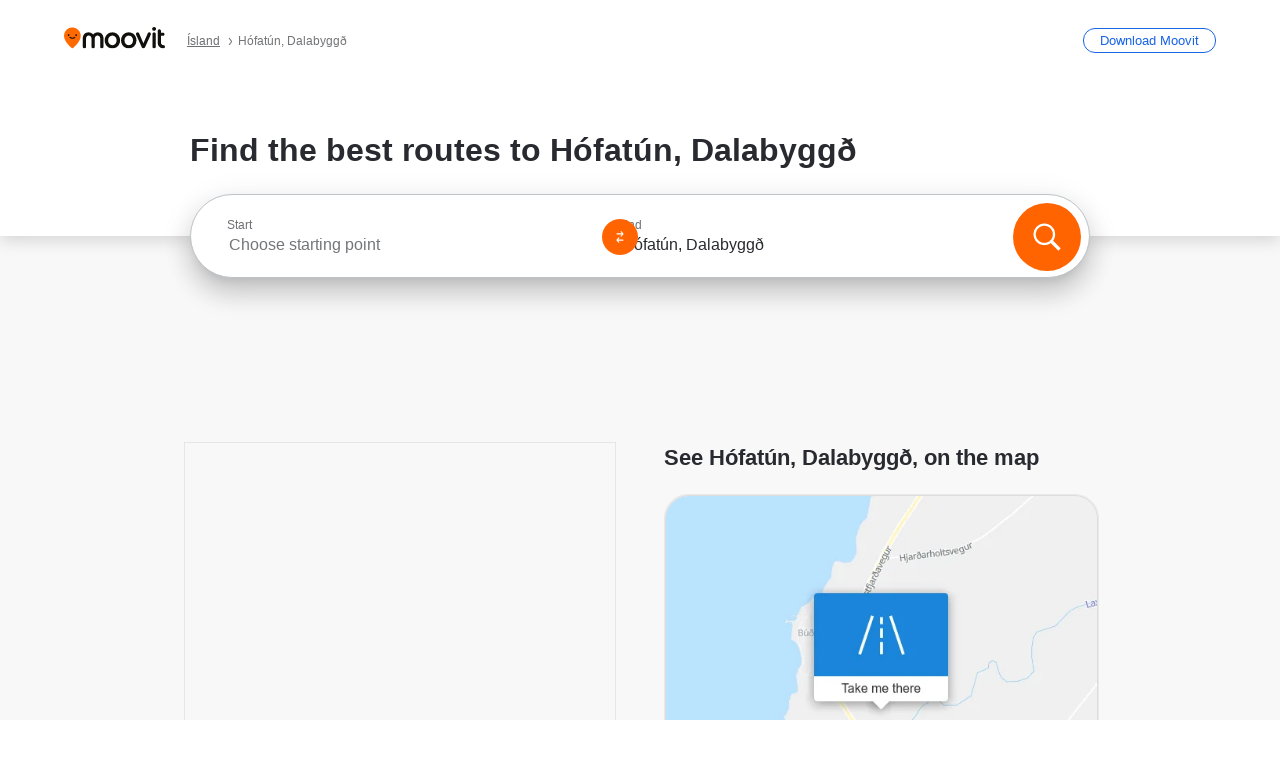

--- FILE ---
content_type: application/javascript
request_url: https://qpzrpqq5gx7fffedb.ay.delivery/floorPrice/qpZRpQQ5gX7FFFedb/js/floorPrice/linreg.min.js
body_size: 113770
content:
window.assertive=window.assertive||{};window.assertive.floorPriceVersion='_17Sat_9';window.assertive.x771977720=(function(){var a=(function(){var a=[["(?<!motorola )Edge[ /](\\d+[\\.\\d]+)","Microsoft Edge"],["EdgiOS[ /](\\d+[\\.\\d]+)","Microsoft Edge"],["EdgA[ /](\\d+[\\.\\d]+)","Microsoft Edge"],["Edg[ /](\\d+[\\.\\d]+)","Microsoft Edge"],[".*Servo.*Firefox(?:/(\\d+[\\.\\d]+))?","Firefox"],["(?!.*Opera[ /])Firefox(?:[ /](\\d+[\\.\\d]+))?","Firefox"],["(?:BonEcho|GranParadiso|Lorentz|Minefield|Namoroka|Shiretoko)[ /](\\d+[\\.\\d]+)","Firefox"],["Chrome(?!book)(?:/(\\d+[\\.\\d]+))?","Chrome"],["Version/(\\d+\\.[\\.\\d]+) .*Safari/|(?:Safari|Safari(?:%20)?%E6%B5%8F%E8%A7%88%E5%99%A8)/?\\d+","Safari"]];for(var b=0;b<a.length;b++)try{a[b][0]=RegExp('(?:^|[^A-Z0-9\-_]|[^A-Z0-9\-]_|sprd-)(?:'+a[b][0]+')','i');}catch(c){a[b][0]={test:function(){return false;}};}return function(){var b="__OTHER__";for(var c=0;c<a.length;c++)if(a[c][0].test(navigator.userAgent)){b=a[c][1];break;}return b;};})();var b=(function(){var a=[["(?:Android API \\d+|\\d+/tclwebkit(?:\\d+[\\.\\d]*))","Android"],["Android Marshmallow","Android"],["(?:Podbean|Podimo)(?:.*)/Android|Rutube(?:TV)?BlackAndroid","Android"],["(?:Android OS|OMDroid)[ /](\\d+[\\.\\d]*)","Android"],["Pinterest for Android/.*; (\\d(?:[\\d\\.]*))\\)$","Android"],["Android; (\\d+[\\.\\d]*); Mobile;","Android"],["[ ]([\\d\\.]+)\\) AppleWebKit.*ROBLOX Android App","Android"],["(?:(?:Orca-)?(?<!like )Android|Adr|AOSP)[ /]?(?:[a-z]+ )?(\\d+[\\.\\d]*)","Android"],["(?:Allview_TX1_Quasar|Cosmote_My_mini_Tab) (\\d+[\\.\\d]*)","Android"],["Android ?(?:jelly bean|Kit Kat|S.O. Ginger Bread|The FireCyano|:) (\\d+[\\.\\d]*)","Android"],["(?:Orca-Android|FB4A).*FBSV/(\\d+[\\.\\d]*);","Android"],[" Adr |DDG-Android|(?<!like )Android|Silk-Accelerated=[a-z]{4,5}","Android"],["(?:TwitterAndroid).*[ /](?:[a-z]+ )?(\\d+[\\.\\d]*)","Android"],["BeyondPod|AntennaPod|Podkicker|DoggCatcher|Player FM|okhttp|Podcatcher Deluxe|Sonos/.+\\(ACR_|Linux x86_64; Quest","Android"],["Linux; diordnA[; ](\\d+[\\.\\d]*)","Android"],["^A/(\\d+[\\.\\d]*)/","Android"],["FBW.+FBSV/(\\d+[\\.\\d]*);","Windows"],["Windows.+OS: (\\d+[\\.\\d]*)","Windows"],["Windows; ?(\\d+[\\.\\d]*);","Windows"],["mingw32|winhttp","Windows"],["(?:Windows(?:-Update-Agent)?|Microsoft-(?:CryptoAPI|Delivery-Optimization|WebDAV-MiniRedir|WNS)|WINDOWS_64)/(\\d+\\.\\d+)","Windows"],["CYGWIN_NT-10.0|Windows NT 10.0|Windows 10","Windows"],["CYGWIN_NT-6.4|Windows NT 6.4|Windows 10|win10","Windows"],["CYGWIN_NT-6.3|Windows NT 6.3|Windows 8.1","Windows"],["CYGWIN_NT-6.2|Windows NT 6.2|Windows 8","Windows"],["CYGWIN_NT-6.1|Windows NT 6.1|Windows 7|win7|Windows \\(6.1","Windows"],["CYGWIN_NT-6.0|Windows NT 6.0|Windows Vista","Windows"],["CYGWIN_NT-5.2|Windows NT 5.2|Windows Server 2003 / XP x64","Windows"],["CYGWIN_NT-5.1|Windows NT 5.1|Windows XP","Windows"],["CYGWIN_NT-5.0|Windows NT 5.0|Windows 2000","Windows"],["CYGWIN_NT-4.0|Windows NT 4.0|WinNT|Windows NT","Windows"],["CYGWIN_ME-4.90|Win 9x 4.90|Windows ME","Windows"],["CYGWIN_98-4.10|Win98|Windows 98","Windows"],["CYGWIN_95-4.0|Win32|Win95|Windows 95|Windows_95","Windows"],["Windows 3.1","Windows"],["Windows|.+win32|Win64|MSDW|HandBrake Win Upd|Microsoft BITS|ms-office; MSOffice","Windows"],["OS/Microsoft_Windows_NT_(\\d+\\.\\d+)","Windows"],["iPad/([89]|1[012]).(\\d+[\\.\\d]*)","iOS"],["^(?:iPad|iPhone)(?:\\d+[\\,\\d]*)[/_](\\d+[\\.\\d]+)","iOS"],["Pinterest for iOS/.*; (\\d(?:[\\d\\.]*))[)]$","iOS"],["iOS (\\d+[\\.\\d]+)\\)","iOS"],["(?:iPhone ?OS|iOS(?: Version)?)(?:/|; |,)(\\d+[\\.\\d]+)","iOS"],["^(?!com.apple.Safari.SearchHelper|Safari).*CFNetwork/.+ Darwin/(\\d+[\\.\\d]+)(?!.*(?:x86_64|i386|PowerMac|Power%20Macintosh))","iOS"],["(?:iPhone|iPod_touch)/(\\d+[\\.\\d]*) hw/","iOS"],["iOS(\\d+\\.\\d+\\.\\d+)","iOS"],["iOS(\\d+)\\.(\\d+)0","iOS"],["iPhone OS ([0-9]{1})([0-9]{1})([0-9]{1})","iOS"],["(?:CPU OS|iPh(?:one)?[ _]OS|iPhone.+ OS|iOS)[ _/](\\d+(?:[_\\.]\\d+)*)","iOS"],["FBMD/iPhone;.*FBSV/ ?(\\d+[\\.\\d]+);","iOS"],["(?:FBIOS|Messenger(?:Lite)?ForiOS).*FBSV/ ?(\\d+[\\.\\d]*);","iOS"],["iPhone OS,([\\d\\.]+).+(?:iPhone|iPod)","iOS"],["iPad.+; (\\d+[\\.\\d]+);","iOS"],["iPhone.+; Version (\\d+[\\.\\d]+)","iOS"],["OS=iOS;OSVer=(\\d+[\\.\\d]+);","iOS"],["os=Apple-iOS.+osversion=(\\d+[\\.\\d]+)/","iOS"],["(?:Apple-)?(?<!like )(?:iPhone|iPad|iPod)(?:.*Mac OS X.*Version/(\\d+\\.\\d+)|; Opera)?","iOS"],["dv\\(iPh.+ov\\((\\d+(?:[_\\.]\\d+)*)\\);","iOS"],["(?:Podcasts/(?:[\\d\\.]+)|Instacast(?:HD)?/(?:\\d\\.[\\d\\.abc]+)|Pocket Casts, iOS|\\(iOS\\)|iOS; Opera|Overcast|Castro|Podcat|iCatcher|RSSRadio/|MobileSafari/)(?!.*x86_64)","iOS"],["iTunes-(AppleTV|iPod|iPad|iPhone)/(?:[\\d\\.]+)","iOS"],["iOS/Version ([\\d\\.]+)","iOS"],["Sonos/.+\\(ICRU_","iOS"],["CaptiveNetworkSupport|AirPlay","iOS"],["(?:CFNetwork|StudioDisplay)/.+Darwin(?:/|; )(?:[\\d\\.]+).+(?:x86_64|i386|Power%20Macintosh)|(?:x86_64-apple-)?darwin(?:[\\d\\.]+)|PowerMac|com.apple.Safari.SearchHelper|^Safari","Mac"],["Macintosh;Mac OS X \\((\\d+[\\.\\d]+)\\);","Mac"],["Mac[ +]OS[ +]?X(?:[ /,](?:Version )?(\\d+(?:[_\\.]\\d+)+))?","Mac"],["Mac (?:OS/)?(\\d+(?:[_\\.]\\d+)+)","Mac"],["(?:macOS[ /,]|Mac-)(\\d+[\\.\\d]+)","Mac"],["Macintosh; OS X (\\d+[\\.\\d]+)","Mac"],["Darwin|Macintosh|Mac_PowerPC|PPC|Mac PowerPC|iMac|MacBook|macOS|AppleExchangeWebServices|com.apple.trustd|Sonos/.+\\(MDCR_","Mac"],["Linux/(\\d+[\\.\\d]+)","GNU/Linux"],["Linux(?:OS)?[^a-z]|Cinnamon/(?:\\d+[\\.\\d]+)|.+(?:pc|unknown)-linux-gnu","GNU/Linux"]];for(var b=0;b<a.length;b++)try{a[b][0]=RegExp('(?:^|[^A-Z0-9\-_]|[^A-Z0-9\-]_|sprd-)(?:'+a[b][0]+')','i');}catch(c){a[b][0]={test:function(){return false;}};}return function(){var b="__OTHER__";for(var c=0;c<a.length;c++)if(a[c][0].test(navigator.userAgent)){b=a[c][1];break;}return b;};})();function c(){try{if(window.top.location.href)return window.top.location;}catch(a){}return window.location;}return function(c){function d(a){var b=String(a);var c=0,d=b.length,e=0;if(d>0)while(e<d)c=(c<<5)-c+b.charCodeAt(e++)|0;return("x"+c).replace('-','_');}Object.keys(c).forEach(function(a){c[d(a)]=c[a];});function e(a){var b=c.x_1117847891;if(b==null)return undefined;var d=b[a];if(d==0||d==null||Number.isNaN(Number(d)))return undefined;return d;}return{"x_173873537":a(),"x_1182845946":b(),"x3208676":Math.round(new Date().getUTCHours()),"x_899454023":c.x_899454023,"x_2076227591":(function(){try{return Intl.DateTimeFormat().resolvedOptions().timeZone||'';}catch(a){return '';}})(),"x145196172":e(0),"x145196173":e(1),"x145196174":e(2),"x145196175":e(3),"x145196176":e(4),"x1648099346":c.x1648099346,"x_461637081":c.x_461637081,"x_677755891":c.x_677755891,"x1062246621":c.x1062246621,"x_1293530702":c.x_1293530702};};})();window.assertive.x1310419175=(function(){function a(a){var b;if(a[9]>5.005000000000001)if(a[9]>8.390000000000002)b=1.002850122084006;else b=0.6050307103327393;else if(a[3]>1.5033135000000002)if(a[4]>0.6772235500000001)if(a[9]>0.015000000000000001)if(a[9]>0.12500000000000003)b=0.39566652334800356;else b=0.23489343106595997;else b=0.9604767409245825;else if(a[4]>0.32148575000000007)if(a[13]>283.50000000000006)b=0.24892149557455706;else b=0.501980753164162;else if(a[4]>0.18638750000000004)if(a[4]>0.2699513500000001)b=0.3504694058065916;else b=0.2983136181183166;else if(a[4]>0.12085465000000002)b=0.27830198259330036;else b=0.24663866889532648;else if(a[9]>0.5950000000000001)if(a[9]>1.715)if(a[9]>2.7150000000000003)b=0.40797463459632516;else b=0.33856489442251775;else if(a[9]>0.9850000000000001)if(a[9]>1.1450000000000002)b=0.3059524970510955;else b=0.2866657211475495;else if(a[9]>0.7350000000000001)b=0.27474654087414874;else b=0.2626323040541025;else if(a[4]>0.42647165000000004)if(a[13]>11.500000000000002)if(a[9]>0.2750000000000001)b=0.24710873056175087;else b=0.22719321792907315;else if(a[3]>0.23522415000000005)b=0.27438754485150635;else b=0.2534593062100863;else if(a[9]>0.16500000000000004)if(a[9]>0.32500000000000007)b=0.24499322559576714;else b=0.23165415663892502;else if(a[13]>10.500000000000002)b=0.2164639766339199;else b=0.22458391693490198;var c;if(a[9]>5.005000000000001)if(a[9]>8.390000000000002)if(a[13]>3.5000000000000004)c=0.7289972125611817;else c=0.06721850829080064;else c=0.3479413266750212;else if(a[3]>1.5033135000000002)if(a[4]>0.6772235500000001)if(a[9]>0.015000000000000001)if(a[9]>0.12500000000000003)c=0.1578231509669221;else c=0.004144727175540112;else c=0.6764490387693874;else if(a[4]>0.36303330000000006)if(a[13]>198.50000000000003)c=0.03188320957128496;else c=0.25580692373729785;else if(a[4]>0.18638750000000004)if(a[4]>0.2699513500000001)c=0.11270527283146102;else c=0.06269566787852014;else if(a[4]>0.12085465000000002)c=0.04409428801492125;else c=0.014672504448342486;else if(a[9]>0.6150000000000001)if(a[9]>1.7550000000000001)if(a[9]>2.595)c=0.161016319242632;else c=0.09831063222674206;else if(a[9]>1.0450000000000002)if(a[8]>1.2250000000000003)c=0.07733918731260389;else c=0.05895223755043162;else if(a[9]>0.7650000000000001)c=0.042941212131144026;else c=0.03084903077611719;else if(a[4]>0.41631190000000007)if(a[13]>10.500000000000002)if(a[9]>0.2850000000000001)c=0.016495063195272434;else c=-0.002879267760082686;else if(a[3]>0.23522415000000005)c=0.039712720166988666;else c=0.020987665766759964;else if(a[9]>0.18500000000000003)if(a[9]>0.35500000000000004)c=0.014871077645246112;else c=0.002292893639567249;else if(a[13]>11.500000000000002)c=-0.013119829001556447;else c=-0.005906060534597694;var d;if(a[9]>4.515000000000001)if(a[9]>7.515000000000001)if(a[13]>1.5000000000000002)d=0.6444238508196312;else d=0.01955534541312559;else d=0.28214146232445314;else if(a[3]>1.5033135000000002)if(a[4]>0.7429826500000002)if(a[9]>0.015000000000000001)if(a[9]>0.12500000000000003)d=0.11863825264979493;else d=0.004115499898474267;else d=0.6398312177139467;else if(a[4]>0.36303330000000006)if(a[13]>283.50000000000006)d=0.017309512203327656;else d=0.23644666022394037;else if(a[4]>0.18638750000000004)if(a[4]>0.2699513500000001)d=0.10403657182385988;else d=0.05789992348724622;else if(a[4]>0.12085465000000002)d=0.040796125960440785;else d=0.013469295683586216;else if(a[9]>0.5150000000000001)if(a[9]>1.3750000000000002)if(a[9]>2.3950000000000005)d=0.13767940166061662;else d=0.07960721544620189;else if(a[9]>0.9050000000000001)if(a[4]>0.2894456)d=0.05531113945957988;else d=0.03835011971596685;else if(a[4]>0.2894456)d=0.032589127010565225;else d=0.02175773784349515;else if(a[4]>0.5321128)if(a[13]>15.500000000000002)if(a[9]>0.21500000000000002)d=0.009459684696400582;else d=-0.005370014634506869;else if(a[9]>0.015000000000000001)d=0.010756921927942647;else d=0.029272840276715253;else if(a[9]>0.14500000000000005)if(a[9]>0.2750000000000001)d=0.008810235153751884;else d=-0.0007638381077441536;else if(a[13]>10.500000000000002)d=-0.012256129223995764;else d=-0.0051416699669780165;var e;if(a[9]>5.005000000000001)if(a[9]>9.115)if(a[13]>5.500000000000001)if(a[4]>0.07415260000000001)e=0.6648180014943283;else e=0.024978760107894616;else e=0.08851311419308891;else e=0.3132890797638546;else if(a[3]>1.5033135000000002)if(a[4]>0.7429826500000002)if(a[9]>0.015000000000000001)if(a[9]>0.12500000000000003)e=0.13304538043307476;else e=0.0040864788860897885;else e=0.5932839817388765;else if(a[4]>0.32148575000000007)if(a[13]>134.50000000000003)e=0.04166755633346998;else e=0.219907270950497;else if(a[4]>0.15253535000000004)if(a[4]>0.26414280000000007)e=0.09505088820995665;else e=0.04999181628057197;else if(a[13]>19.500000000000004)e=0.004837848765298179;else e=0.017320325749417102;else if(a[9]>0.5650000000000001)if(a[9]>1.715)if(a[9]>3.0750000000000006)e=0.1505299403488771;else if(a[13]>552.5000000000001)e=0.0025000602379441263;else e=0.08823396112545558;else if(a[9]>0.9850000000000001)if(a[8]>1.2250000000000003)e=0.06504830564354062;else e=0.048169374128289325;else if(a[8]>0.8250000000000001)e=0.03858853652832011;else e=0.02642854310546702;else if(a[4]>0.20983515000000003)if(a[13]>10.500000000000002)if(a[9]>0.20500000000000004)e=0.007688362799681654;else e=-0.007212751460288849;else if(a[0]>0.23251945000000004)e=0.01904302815781347;else e=-0.0005394353891695407;else if(a[9]>0.115)if(a[9]>0.2750000000000001)e=0.006100463231729506;else e=-0.0033341338912160727;else if(a[13]>7.500000000000001)e=-0.012180613176246089;else e=-0.008178132194142373;var f;if(a[9]>4.365000000000001)if(a[9]>9.480000000000002)if(a[13]>6.500000000000001)f=0.6329136253797498;else f=0.1060364709879113;else if(a[13]>5.500000000000001)f=0.2884152439185464;else f=0.06111949557457307;else if(a[3]>1.5033135000000002)if(a[4]>0.6772235500000001)if(a[9]>0.015000000000000001)if(a[9]>0.12500000000000003)f=0.10611510024857275;else f=0.004057662379234396;else f=0.539529748860819;else if(a[4]>0.36303330000000006)if(a[13]>134.50000000000003)f=0.0378118748384302;else f=0.2009867357350977;else if(a[4]>0.18638750000000004)if(a[10]>207.50000000000003)f=0.018509527855166914;else f=0.07902781264201164;else if(a[4]>0.10452120000000001)f=0.030705434370977648;else f=0.00967042721307155;else if(a[9]>0.48500000000000004)if(a[9]>1.3650000000000004)if(a[9]>2.3150000000000004)f=0.11509113292006458;else if(a[8]>0.9450000000000001)f=0.07503418625757005;else f=0.05416561470172367;else if(a[9]>0.7950000000000002)if(a[4]>0.2894456)f=0.04417553767259364;else f=0.029492041618486828;else if(a[4]>0.22438625000000004)f=0.02471604756018743;else f=0.015275210597315417;else if(a[4]>0.25085660000000004)if(a[13]>12.500000000000002)if(a[9]>0.17500000000000002)f=0.004739375982470486;else f=-0.007064058369184246;else if(a[0]>0.23251945000000004)f=0.019078824454586626;else f=0.0007618998736810559;else if(a[9]>0.10500000000000002)if(a[9]>0.23500000000000001)f=0.00388682951141891;else f=-0.003454428909563626;else if(a[13]>15.500000000000002)f=-0.011657482972171174;else f=-0.007648083753545619;var g;if(a[9]>5.510000000000001)if(a[9]>10.395000000000001)if(a[13]>6.500000000000001)g=0.6165277594182623;else g=0.09421407567235557;else g=0.3094588608390173;else if(a[3]>1.5033135000000002)if(a[4]>0.7429826500000002)if(a[9]>0.015000000000000001)if(a[9]>0.12500000000000003)g=0.14440797013268747;else g=0.0040290489679593085;else g=0.510872637766253;else if(a[4]>0.36303330000000006)if(a[13]>511.50000000000006)g=0.004064131516340541;else g=0.18982768823448676;else if(a[4]>0.15253535000000004)if(a[4]>0.2699513500000001)g=0.08428323392212546;else g=0.042219312193649244;else if(a[9]>0.6150000000000001)g=0.03324645320957893;else g=0.009322057805932432;else if(a[9]>0.6650000000000001)if(a[9]>1.9150000000000003)if(a[9]>3.0750000000000006)g=0.13345750111674776;else g=0.07919638183165752;else if(a[9]>1.1050000000000002)if(a[4]>0.2894456)g=0.05613406798827038;else g=0.03907798685300602;else if(a[4]>0.2894456)g=0.03277464265815483;else g=0.02186367709676784;else if(a[4]>0.5321128)if(a[13]>20.500000000000004)if(a[8]>0.26500000000000007)g=0.011164872644984138;else g=-0.004328376253426156;else if(a[3]>0.23522415000000005)g=0.03242142677799484;else g=0.014961780486675116;else if(a[9]>0.14500000000000005)if(a[9]>0.35500000000000004)g=0.01162411330851319;else g=0.00045006584788523124;else if(a[4]>0.15535085)g=-0.004328457030838604;else g=-0.00980746102459997;var h;if(a[9]>5.005000000000001)if(a[9]>9.870000000000003)if(a[13]>1.5000000000000002)if(a[4]>0.07415260000000001)h=0.5492160510599287;else h=0.015169740557670593;else h=0.013432787363402941;else h=0.2652764711347891;else if(a[3]>1.5033135000000002)if(a[4]>0.7429826500000002)if(a[9]>0.015000000000000001)if(a[9]>0.12500000000000003)h=0.11614206907421838;else h=0.004000637430731649;else h=0.47370703218510557;else if(a[4]>0.36303330000000006)if(a[13]>164.50000000000003)h=0.028139157744331494;else h=0.1754450221510915;else if(a[4]>0.18638750000000004)if(a[4]>0.2894456)h=0.016024708403774953;else h=0.06999471870936194;else if(a[4]>0.10452120000000001)h=0.026426020759245283;else h=0.008152960013039962;else if(a[9]>0.5150000000000001)if(a[9]>1.4750000000000003)if(a[9]>3.0750000000000006)if(a[13]>5.500000000000001)h=0.1253543201392569;else h=0.03505506718961092;else if(a[8]>1.3150000000000002)h=0.07676989514399658;else h=0.051543459994262915;else if(a[9]>0.9050000000000001)if(a[4]>0.2894456)h=0.04173074658035132;else h=0.028559720223256767;else if(a[4]>0.2894456)h=0.023894900569237643;else h=0.01543057734983075;else if(a[4]>0.5321128)if(a[13]>15.500000000000002)if(a[9]>0.22500000000000003)h=0.007377215150400255;else h=-0.003681295627057487;else if(a[9]>0.015000000000000001)h=0.007077657969391616;else h=0.023302264653046516;else if(a[9]>0.12500000000000003)if(a[9]>0.26500000000000007)h=0.006244749790899884;else h=-0.0012136142378848273;else if(a[13]>15.500000000000002)h=-0.009587101168754766;else h=-0.004255993126069336;var i;if(a[9]>5.510000000000001)if(a[9]>10.395000000000001)if(a[13]>6.500000000000001)i=0.53983001220842;else i=0.08007577018469403;else if(a[13]>5.500000000000001)i=0.27266523595278225;else i=0.03874986822033621;else if(a[3]>1.5033135000000002)if(a[4]>0.7429826500000002)if(a[9]>0.015000000000000001)if(a[9]>0.12500000000000003)i=0.1314153194447097;else i=0.003972426247089467;else i=0.43924520707247483;else if(a[4]>0.32148575000000007)if(a[13]>511.50000000000006)i=0.00375437542850758;else i=0.16001427634377438;else if(a[4]>0.15253535000000004)if(a[4]>0.2699513500000001)i=0.07274476772283711;else i=0.03525155259898;else if(a[9]>0.6150000000000001)i=0.030438271900217875;else i=0.007716114612437447;else if(a[9]>0.6850000000000002)if(a[9]>2.0450000000000004)if(a[9]>3.1250000000000004)if(a[13]>168.50000000000003)i=0.004402457670065073;else i=0.11589261990442028;else i=0.07104687447307849;else if(a[9]>1.1450000000000002)if(a[7]>0.8550000000000001)i=0.05453093545256947;else i=0.03930668759921015;else if(a[7]>0.9350000000000002)i=0.034915337757577214;else i=0.023386018686580978;else if(a[4]>0.18638750000000004)if(a[13]>7.500000000000001)if(a[9]>0.2850000000000001)i=0.010086778206521756;else i=-0.004013345223855295;else if(a[0]>0.23251945000000004)i=0.017910692594643795;else i=0.0003445928893546517;else if(a[9]>0.085)if(a[9]>0.38500000000000006)i=0.008496027312706765;else i=-0.0025025322557653364;else if(a[13]>6.500000000000001)i=-0.00914276754946575;else i=-0.00583144482305002;var j;if(a[9]>5.510000000000001)if(a[9]>12.015000000000002)if(a[13]>6.500000000000001)j=0.5438498081416234;else j=0.06954135269726196;else if(a[13]>4.500000000000001)j=0.27011505490551163;else j=0.035584633415288267;else if(a[3]>1.5033135000000002)if(a[4]>0.6772235500000001)if(a[8]>0.015000000000000001)if(a[8]>1.635)j=0.11549559944755627;else j=0.00048382191841582256;else if(a[14]>9.500000000000002)j=0.011412989185364158;else j=0.39486117651838165;else if(a[4]>0.36303330000000006)if(a[13]>134.50000000000003)j=0.030058158052827414;else j=0.149866508520256;else if(a[4]>0.18638750000000004)if(a[4]>0.2894456)j=0.009898097768570105;else j=0.06083101287550343;else if(a[9]>0.8350000000000001)j=0.04540846160005697;else j=0.009704533831442772;else if(a[9]>0.465)if(a[9]>1.715)if(a[9]>3.0750000000000006)if(a[13]>5.500000000000001)j=0.11070774365983078;else j=0.03384313729549794;else if(a[8]>1.735)j=0.07271827824125954;else j=0.04738078035537933;else if(a[9]>0.9150000000000001)if(a[8]>1.3350000000000002)j=0.04623292870083552;else j=0.03108214908005484;else if(a[8]>0.7450000000000001)j=0.024574172980681683;else j=0.014964206454848953;else if(a[4]>0.3929770000000001)if(a[9]>0.015000000000000001)if(a[9]>0.15500000000000003)j=0.005465825323939048;else j=-0.006237281567738463;else if(a[13]>47.50000000000001)j=-0.008798662779597972;else j=0.019321496699554557;else if(a[4]>0.12323395000000002)if(a[13]>15.500000000000002)j=-0.006053867532268306;else j=0.003138403681098647;else if(a[9]>0.06500000000000002)j=-0.0032130995883288046;else j=-0.008335446646880225;var k;if(a[9]>6.045000000000001)if(a[9]>12.700000000000001)if(a[13]>6.500000000000001)k=0.5270499133531259;else k=0.06612406249462378;else if(a[13]>3.5000000000000004)k=0.26884688679357505;else if(a[4]>0.2894456)k=0.017153809606670976;else k=-0.0022817532271146774;else if(a[3]>1.5033135000000002)if(a[4]>0.7429826500000002)if(a[8]>0.015000000000000001)if(a[8]>1.695)k=0.11626708005975794;else k=-0.0009775041388443758;else if(a[14]>9.500000000000002)k=0.01230539862375993;else k=0.37473634566277747;else if(a[4]>0.32148575000000007)if(a[13]>511.50000000000006)k=0.0034291405141178817;else k=0.13810786973416334;else if(a[4]>0.26414280000000007)if(a[4]>0.2894456)k=-0.00519665418141659;else k=0.0799028315216261;else if(a[9]>1.1050000000000002)k=0.05701777664474283;else k=0.011521338271981083;else if(a[9]>0.6350000000000001)if(a[9]>2.1250000000000004)if(a[8]>2.5350000000000006)k=0.10819229267983627;else if(a[13]>5.500000000000001)k=0.06681827256163163;else k=0.024276527447510833;else if(a[9]>1.1450000000000002)if(a[4]>0.2894456)k=0.04419637689865983;else k=0.0286825774603064;else if(a[8]>0.8750000000000001)k=0.028020355098468105;else k=0.01815601758545584;else if(a[4]>0.25085660000000004)if(a[13]>14.500000000000002)if(a[8]>0.25500000000000006)k=0.007223926140428585;else k=-0.004753840771976155;else if(a[0]>0.21638825000000003)k=0.014016889583606015;else k=-0.0024478159284058902;else if(a[9]>0.10500000000000002)if(a[8]>0.30500000000000005)k=0.006482323437012667;else k=-0.001448081453359468;else if(a[13]>7.500000000000001)k=-0.0076271890745277455;else k=-0.004246926457923935;var l;if(a[9]>3.9450000000000007)if(a[9]>7.1400000000000015)if(a[4]>0.07415260000000001)l=0.3746948309491326;else l=0.012954004125511192;else if(a[13]>6.500000000000001)l=0.14885116805801377;else l=0.03905706393345552;else if(a[3]>1.5033135000000002)if(a[4]>0.7429826500000002)if(a[9]>0.015000000000000001)l=0.05385538034448093;else if(a[10]>263.50000000000006)l=0.009860700094141066;else l=0.35293621534722264;else if(a[4]>0.2699513500000001)if(a[9]>0.015000000000000001)if(a[9]>1.5050000000000001)l=0.07142314016466444;else l=-0.006928893808139257;else if(a[4]>0.37033275000000004)l=0.15452949423914653;else l=0.08275250548638408;else if(a[4]>0.12829520000000003)if(a[13]>18.500000000000004)l=0.011083707699806713;else l=0.0336641521345167;else if(a[13]>19.500000000000004)l=-0.0015994215811449093;else l=0.010322532635017203;else if(a[9]>0.41500000000000004)if(a[9]>1.3350000000000002)if(a[8]>1.925)l=0.07149601972327561;else if(a[4]>0.2894456)l=0.0464940365571014;else l=0.029989070118953357;else if(a[9]>0.7650000000000001)if(a[4]>0.2894456)l=0.026824473505021137;else l=0.016404166378610176;else if(a[4]>0.22438625000000004)l=0.014806530333980812;else l=0.008104027777877346;else if(a[4]>0.5321128)if(a[9]>0.015000000000000001)if(a[9]>0.12500000000000003)l=0.003554619427281727;else l=-0.006932377993091471;else if(a[3]>0.22137500000000002)l=0.027474220322788342;else l=0.008547646346203877;else if(a[4]>0.163697)if(a[13]>11.500000000000002)l=-0.004608759830741305;else l=0.005127201618390697;else if(a[9]>0.07500000000000002)l=-0.0022576806343288527;else l=-0.006866444745405117;var m;if(a[9]>3.9450000000000007)if(a[9]>8.390000000000002)if(a[4]>0.07415260000000001)m=0.37058278852094745;else m=0.011090605489436953;else if(a[3]>1.5033135000000002)m=0.19038611084792695;else if(a[13]>6.500000000000001)m=0.10194560445502951;else m=0.026701447127292215;else if(a[3]>1.5033135000000002)if(a[4]>0.7429826500000002)if(a[9]>0.015000000000000001)m=0.05191421891238554;else m=0.32624695682885785;else if(a[4]>0.2699513500000001)if(a[9]>0.015000000000000001)if(a[9]>1.5050000000000001)m=0.06659515800867251;else m=-0.0065019128053159575;else if(a[4]>0.36303330000000006)m=0.13419329556165413;else m=0.06500824373542467;else if(a[4]>0.14645750000000005)if(a[4]>0.15924140000000003)m=0.01818218079362381;else m=0.051119515381630065;else if(a[13]>16.500000000000004)m=-0.00048627260837214964;else m=0.010132647544497558;else if(a[9]>0.4050000000000001)if(a[9]>1.235)if(a[9]>2.1450000000000005)if(a[8]>1.7550000000000001)m=0.07607755779784423;else m=0.04525947324884332;else if(a[4]>0.2894456)m=0.039504864464533246;else m=0.0248997596084067;else if(a[8]>0.7950000000000002)m=0.023461266690439322;else if(a[4]>0.2894456)m=0.014728892046247902;else m=0.00799157309661841;else if(a[4]>0.5321128)if(a[9]>0.015000000000000001)if(a[9]>0.09500000000000001)m=0.002412763427448517;else m=-0.007791039657488245;else if(a[3]>0.22137500000000002)m=0.025304408384156773;else m=0.007869187081048123;else if(a[4]>0.12323395000000002)if(a[13]>20.500000000000004)m=-0.00540770929884852;else m=0.0021265379505981063;else if(a[9]>0.05500000000000001)m=-0.0027953417230186747;else m=-0.006624103109846742;var n;if(a[9]>6.045000000000001)if(a[9]>12.700000000000001)if(a[13]>6.500000000000001)n=0.4518976752280362;else n=0.04998528119951191;else if(a[3]>1.5033135000000002)n=0.25288686018143103;else n=0.10304879476019912;else if(a[3]>1.5033135000000002)if(a[4]>0.7429826500000002)if(a[1]>0.20854560000000003)if(a[1]>0.23275675)if(a[13]>124.50000000000001)n=0.011079158342448667;else n=0.19722709123620935;else n=-0.008152925370114982;else if(a[0]>0.15634880000000004)n=0.3568331931868051;else n=0.036285568398714683;else if(a[4]>0.36303330000000006)if(a[14]>2.5000000000000004)if(a[9]>2.7150000000000003)n=0.08562184311220179;else n=0.01531731576883012;else n=0.12152887171952982;else if(a[4]>0.15253535000000004)if(a[9]>1.5550000000000004)n=0.06844508485033772;else n=0.029856776561963366;else if(a[9]>0.6150000000000001)n=0.025394484692445124;else n=0.004375868061033421;else if(a[9]>0.45500000000000007)if(a[9]>1.8650000000000004)if(a[8]>2.8550000000000004)n=0.09032585953152523;else n=0.048317205122414664;else if(a[9]>1.0250000000000001)if(a[4]>0.6040599500000001)n=0.033442361890326316;else n=0.021875840084473394;else if(a[6]>0.7950000000000002)n=0.021286804219729137;else n=0.011533138966114622;else if(a[4]>0.28464180000000006)if(a[13]>6.500000000000001)if(a[13]>34.50000000000001)n=-0.004584497540248504;else n=0.0021683705722193862;else if(a[0]>0.29649355000000005)n=-0.004913319657363704;else n=0.014636581159426317;else if(a[9]>0.09500000000000001)if(a[7]>0.2750000000000001)n=0.004671286343042581;else n=-0.001266187008633814;else if(a[13]>6.500000000000001)n=-0.006108221828458631;else n=-0.0028728022784359803;var o;if(a[9]>6.310000000000001)if(a[9]>13.835000000000003)if(a[13]>5.500000000000001)o=0.4411982412393424;else o=0.041001649011847795;else if(a[13]>6.500000000000001)o=0.2088893765158992;else if(a[4]>0.27387005000000003)o=0.04172925884957904;else o=-0.01025800371036476;else if(a[3]>1.5033135000000002)if(a[4]>0.6772235500000001)if(a[1]>0.20854560000000003)if(a[1]>0.23275675)if(a[13]>124.50000000000001)o=0.011421249867430035;else o=0.1834331102707343;else o=-0.00632864463050145;else if(a[13]>40.50000000000001)o=0.03647501553336079;else o=0.32438011395746785;else if(a[4]>0.2699513500000001)if(a[4]>0.37033275000000004)if(a[14]>5.500000000000001)o=0.04365497725601486;else o=0.11780834895233006;else if(a[10]>99.50000000000001)o=0.011175883464912115;else o=0.06552909537848911;else if(a[9]>1.1850000000000003)o=0.050508573314845276;else if(a[13]>18.500000000000004)o=-0.003146467389791778;else o=0.013733279292085416;else if(a[9]>0.7250000000000001)if(a[9]>2.2050000000000005)if(a[8]>2.8550000000000004)o=0.08762441610264406;else o=0.04761082382494198;else if(a[8]>1.3350000000000002)o=0.03566937643371806;else if(a[4]>0.6040599500000001)o=0.022896773858524077;else o=0.014452824442384918;else if(a[4]>0.5321128)if(a[13]>26.500000000000004)if(a[8]>0.37500000000000006)o=0.00958365116411582;else o=-0.002942053189294164;else if(a[3]>0.22137500000000002)o=0.017923619924034812;else o=0.0068462802220543096;else if(a[8]>0.20500000000000004)if(a[13]>6.500000000000001)o=0.0034600840653631923;else o=0.016592234442023533;else if(a[13]>20.500000000000004)o=-0.005745532078429977;else o=-0.0022448297529831236;var p;if(a[9]>3.9450000000000007)if(a[9]>12.015000000000002)if(a[13]>6.500000000000001)p=0.386463091657921;else p=0.04769995163417444;else if(a[3]>1.5033135000000002)p=0.18968186043910087;else if(a[13]>156.50000000000003)p=-0.0038579690158367158;else p=0.08827889947033825;else if(a[3]>1.5033135000000002)if(a[4]>0.7429826500000002)if(a[9]>0.015000000000000001)p=0.037977956202863664;else if(a[1]>0.20854560000000003)if(a[1]>0.23275675)p=0.1711693468071448;else p=-0.015061296088872729;else if(a[11]>29.500000000000004)p=0.007680243731274152;else p=0.32002243731702223;else if(a[4]>0.2699513500000001)if(a[9]>0.015000000000000001)if(a[9]>1.4750000000000003)p=0.052028755781817024;else p=-0.01184798203354834;else if(a[4]>0.37033275000000004)p=0.11644456216509315;else p=0.06174391537499149;else if(a[9]>1.0650000000000002)p=0.040308861038896325;else if(a[9]>0.015000000000000001)p=-0.0037626675567317314;else p=0.012809614548024354;else if(a[9]>0.38500000000000006)if(a[9]>1.3650000000000004)if(a[7]>1.7550000000000001)p=0.05527845842920244;else if(a[4]>0.2894456)p=0.03565656083657696;else p=0.021292169203564373;else if(a[8]>0.9650000000000001)p=0.02207170801914445;else if(a[13]>11.500000000000002)p=0.00794478597089787;else p=0.014700977898871292;else if(a[4]>0.17684045)if(a[13]>6.500000000000001)if(a[0]>0.21638825000000003)p=-0.0006392198888490408;else p=-0.006327322132708819;else if(a[0]>0.21638825000000003)p=0.012209536073634758;else p=-0.0041798679641758645;else if(a[9]>0.05500000000000001)p=-0.0019311618780420837;else if(a[3]>0.15472815000000004)p=-0.0044366179725525414;else p=-0.006355329752518662;var q;if(a[9]>7.1400000000000015)if(a[9]>15.035000000000002)q=0.3991186418894175;else if(a[4]>0.7429826500000002)q=0.22480177468484655;else if(a[13]>6.500000000000001)q=0.09893632963459408;else q=0.0029585685194000715;else if(a[3]>1.5033135000000002)if(a[4]>0.7429826500000002)if(a[1]>0.20854560000000003)if(a[1]>0.23275675)if(a[13]>124.50000000000001)q=0.01186804304008975;else q=0.16315019805196934;else q=-0.006860907318528261;else if(a[0]>0.15634880000000004)q=0.29197747801958673;else q=0.02584220821684308;else if(a[4]>0.36303330000000006)if(a[2]>0.19774690000000003)q=0.0912336176253479;else q=0.013166968715166358;else if(a[4]>0.15253535000000004)if(a[1]>0.23275675)q=0.054905392584145715;else q=0.022661204811298852;else if(a[9]>0.6150000000000001)q=0.02251879759903671;else q=0.0028213548093387383;else if(a[9]>0.6850000000000002)if(a[9]>2.4950000000000006)if(a[7]>2.3850000000000002)if(a[8]>0.13500000000000004)q=0.08453616382763697;else q=-0.0013584111585066868;else if(a[13]>5.500000000000001)q=0.04729400019000808;else q=0.011340304779062418;else if(a[8]>1.4950000000000003)q=0.03420456927399831;else if(a[9]>1.1150000000000004)q=0.021341986646477948;else q=0.01290362695006807;else if(a[4]>0.5321128)if(a[13]>26.500000000000004)if(a[8]>0.15500000000000003)q=0.003831493312603671;else q=-0.0047656372432383015;else if(a[3]>0.23522415000000005)q=0.018931699759481144;else q=0.006954533828942345;else if(a[9]>0.13500000000000004)if(a[7]>0.36500000000000005)q=0.008184240156887906;else q=0.001046100254835696;else if(a[0]>0.21638825000000003)q=-0.0029091833011613707;else q=-0.0069156183841323614;var r;if(a[9]>7.1400000000000015)if(a[9]>15.035000000000002)if(a[13]>3.5000000000000004)r=0.3871333671402553;else r=0.021608348230869448;else if(a[4]>0.27387005000000003)r=0.19269646511506586;else if(a[4]>0.22331305000000004)r=-0.011927168459059246;else if(a[13]>6.500000000000001)r=0.06381472569070386;else r=-0.004342544967728543;else if(a[3]>1.5033135000000002)if(a[4]>0.7429826500000002)if(a[1]>0.20854560000000003)if(a[1]>0.23275675)r=0.14986979953215257;else r=-0.006712672397168014;else if(a[0]>0.15634880000000004)r=0.27210211012593916;else r=0.025369210151289914;else if(a[4]>0.2699513500000001)if(a[4]>0.37033275000000004)r=0.09025785757905094;else if(a[10]>101.50000000000001)r=0.006571326714213387;else r=0.05286397688033084;else if(a[9]>1.1850000000000003)r=0.04428783555545616;else if(a[13]>14.500000000000002)r=-0.002723606690768878;else r=0.01169733884009037;else if(a[9]>0.5150000000000001)if(a[9]>1.9150000000000003)if(a[8]>3.0400000000000005)r=0.07268409602483909;else r=0.036203151810932706;else if(a[8]>0.9950000000000001)if(a[6]>1.2750000000000001)r=0.031057081366930903;else r=0.018338306169332363;else if(a[13]>12.500000000000002)r=0.00787449329803449;else r=0.015403791526348923;else if(a[4]>0.3582987)if(a[13]>17.500000000000004)if(a[9]>0.10500000000000002)r=0.0017929075047292548;else r=-0.0045660110450375605;else if(a[0]>0.23251945000000004)r=0.012597516591671062;else r=-0.0017855507756536406;else if(a[8]>0.19500000000000003)if(a[13]>6.500000000000001)r=0.0018105575523925648;else r=0.012527479822172033;else if(a[13]>22.500000000000004)r=-0.004830596091520524;else r=-0.0023260055973119836;var s;if(a[9]>7.1400000000000015)if(a[9]>15.035000000000002)if(a[13]>6.500000000000001)s=0.3744011146272009;else s=0.038766759655977555;else if(a[4]>0.7429826500000002)s=0.19738041170686038;else if(a[13]>6.500000000000001)s=0.08505900690135812;else s=0.0014403621617521734;else if(a[3]>1.5033135000000002)if(a[4]>0.7429826500000002)if(a[1]>0.20854560000000003)if(a[1]>0.23275675)s=0.13967685684476133;else s=-0.006567639356111959;else if(a[13]>40.50000000000001)s=0.02385889100601606;else if(a[10]>263.50000000000006)s=0.01245837993010701;else s=0.2565225403417815;else if(a[4]>0.36303330000000006)if(a[2]>0.21711805000000003)if(a[14]>2.5000000000000004)s=0.04638681947037084;else s=0.0895275932980848;else s=0.029748079804869244;else if(a[9]>1.5550000000000004)s=0.05763493315899898;else if(a[13]>14.500000000000002)s=-0.002771962968557389;else s=0.0164068459925736;else if(a[9]>0.7650000000000001)if(a[9]>2.7150000000000003)if(a[7]>2.3150000000000004)s=0.0752526650880781;else if(a[13]>5.500000000000001)s=0.04337873985673233;else s=0.006742008948056711;else if(a[6]>1.3050000000000004)s=0.0323456886684268;else if(a[4]>0.4892561)s=0.019942712911644442;else s=0.01017081141903772;else if(a[4]>0.17836865000000005)if(a[13]>6.500000000000001)if(a[8]>0.36500000000000005)s=0.007380425773195868;else s=-0.001740422112961594;else if(a[3]>0.20781770000000002)s=0.01349148183316202;else s=0.001023482563330611;else if(a[9]>0.07500000000000002)if(a[7]>0.31500000000000006)s=0.004533493798856286;else s=-0.0013138066669980753;else if(a[3]>0.15472815000000004)s=-0.003444878530492745;else s=-0.005216634312790246;var t;if(a[9]>7.1400000000000015)if(a[9]>15.035000000000002)t=0.3400306111026455;else if(a[4]>0.7429826500000002)t=0.18441642804002403;else if(a[13]>6.500000000000001)t=0.0800769784964089;else t=0.0014144583735663148;else if(a[3]>1.5033135000000002)if(a[4]>0.7429826500000002)if(a[1]>0.20854560000000003)if(a[1]>0.23275675)t=0.13017715864777601;else t=-0.006425740206546157;else if(a[14]>2.5000000000000004)t=0.03848586476563503;else if(a[0]>0.15634880000000004)t=0.246863107646824;else t=0.021564737227315327;else if(a[4]>0.26414280000000007)if(a[4]>0.37033275000000004)if(a[4]>0.3929770000000001)t=0.053239599893594176;else t=0.09966934859648723;else if(a[10]>63.50000000000001)t=0.009231700228456503;else t=0.04758513730366292;else if(a[9]>1.2750000000000001)t=0.04159842393607763;else if(a[9]>0.015000000000000001)t=-0.0033501359756634604;else t=0.009323310798077146;else if(a[9]>0.36500000000000005)if(a[9]>1.5850000000000002)if(a[9]>3.1250000000000004)t=0.05596953502048887;else if(a[6]>1.2850000000000004)t=0.039306631892822026;else t=0.021098331190069177;else if(a[7]>0.8850000000000001)if(a[13]>6.500000000000001)t=0.015433327952547713;else t=0.035148723202900446;else if(a[4]>0.6040599500000001)t=0.010758503506890617;else t=0.005119580565295711;else if(a[4]>0.163697)if(a[13]>10.500000000000002)if(a[13]>51.50000000000001)t=-0.0042740889974207845;else t=-0.00036262167374550544;else if(a[0]>0.23251945000000004)t=0.009255843505249103;else t=-0.00410807196462901;else if(a[9]>0.045000000000000005)t=-0.0015228283026829253;else if(a[0]>0.21638825000000003)t=-0.003541953584736931;else t=-0.005608905721788436;var u;if(a[9]>7.1400000000000015)if(a[9]>15.035000000000002)if(a[13]>6.500000000000001)u=0.3375381358514523;else u=0.0323870141286599;else if(a[3]>1.5033135000000002)u=0.18297356524018618;else if(a[13]>6.500000000000001)u=0.06377125144723507;else u=0.003907820438068658;else if(a[3]>1.5033135000000002)if(a[4]>0.6772235500000001)if(a[0]>0.29649355000000005)if(a[13]>109.50000000000001)u=-0.0011114486500750794;else u=0.09030124566697201;else if(a[0]>0.15634880000000004)u=0.19907310192936056;else u=0.0251448484324353;else if(a[4]>0.26414280000000007)if(a[4]>0.37033275000000004)if(a[4]>0.3929770000000001)u=0.04498150821708197;else u=0.09285643185858065;else if(a[10]>207.50000000000003)u=-0.00444068912025771;else u=0.04108280402997631;else if(a[9]>1.0850000000000002)u=0.036145998998537036;else if(a[9]>0.015000000000000001)u=-0.0038922245961789622;else u=0.008594467139237586;else if(a[9]>0.43500000000000005)if(a[8]>1.8450000000000004)if(a[9]>3.1250000000000004)u=0.06554817801092347;else u=0.03160871475523986;else if(a[9]>1.1450000000000002)if(a[10]>12.500000000000002)u=0.014924078039007575;else u=0.03221612683328053;else if(a[6]>0.7550000000000001)u=0.01318235575615805;else u=0.006364524385018091;else if(a[4]>0.3582987)if(a[9]>0.015000000000000001)if(a[9]>0.09500000000000001)u=0.0018068679918594366;else u=-0.005651929400281884;else if(a[0]>0.21638825000000003)u=0.012121756927856487;else u=-0.0030465700616896965;else if(a[9]>0.09500000000000001)if(a[13]>5.500000000000001)u=-0.0001860555864829723;else u=0.006401816079728207;else if(a[10]>20.500000000000004)u=-0.003998078872428965;else u=-0.0015859594567049075;var v;if(a[9]>7.1400000000000015)if(a[9]>15.035000000000002)v=0.3055165934717333;else if(a[3]>1.5033135000000002)v=0.1710133422136125;else v=0.05583725385011226;else if(a[3]>1.5033135000000002)if(a[4]>0.7429826500000002)if(a[1]>0.20854560000000003)if(a[1]>0.23275675)v=0.11233048057286199;else v=-0.010114082869532044;else if(a[4]>0.8277849500000002)if(a[4]>0.8338037000000001)v=0.11924772635272572;else v=0.010120217564338282;else if(a[9]>0.015000000000000001)v=0.017228827301542557;else v=0.26761616056733345;else if(a[4]>0.2699513500000001)if(a[4]>0.37033275000000004)if(a[4]>0.3929770000000001)v=0.04552661376408634;else v=0.08650921562640472;else if(a[10]>63.50000000000001)v=0.0072635974132517975;else v=0.04105673277724747;else if(a[9]>0.9450000000000001)v=0.031818598026121955;else if(a[9]>0.015000000000000001)v=-0.004396048347618826;else v=0.007932267154436602;else if(a[9]>0.34500000000000003)if(a[8]>1.7550000000000001)if(a[9]>3.1250000000000004)v=0.060894560299384975;else v=0.028648168066746662;else if(a[9]>1.0350000000000004)if(a[10]>12.500000000000002)v=0.012652520860124201;else v=0.02770132754125294;else if(a[13]>6.500000000000001)v=0.004977800740266621;else v=0.013591029664107314;else if(a[13]>6.500000000000001)if(a[8]>0.115)if(a[8]>0.9350000000000002)v=0.020016599013364184;else v=0.000023771199049173066;else if(a[10]>25.500000000000004)v=-0.0038872349697842636;else v=-0.0013352755059942347;else if(a[4]>0.15924140000000003)if(a[0]>0.29649355000000005)v=-0.009292747533550631;else v=0.008087260908451199;else if(a[3]>0.15472815000000004)v=-0.0005813949584013222;else v=-0.005459008503249216;var w;if(a[9]>3.8550000000000004)if(a[9]>13.835000000000003)if(a[13]>6.500000000000001)w=0.29321631473046345;else w=0.026237311137028232;else if(a[3]>1.5033135000000002)if(a[4]>0.6772235500000001)w=0.15623846305335;else w=0.0693665646689896;else if(a[8]>3.0400000000000005)w=0.07926822544658932;else w=0.02479567679950603;else if(a[3]>1.5033135000000002)if(a[4]>0.7429826500000002)if(a[9]>0.015000000000000001)w=0.008504806565248678;else if(a[1]>0.20854560000000003)if(a[1]>0.23275675)w=0.10562967176965067;else w=-0.01695271227327553;else if(a[4]>0.8277849500000002)w=0.09761090896615071;else w=0.25214290372886167;else if(a[4]>0.2699513500000001)if(a[9]>0.015000000000000001)if(a[9]>1.735)w=0.02983607627692468;else w=-0.021173020628998628;else if(a[4]>0.37033275000000004)w=0.0747665992870821;else w=0.03877363562670267;else if(a[4]>0.09374845000000001)w=0.011759475674350726;else if(a[4]>0.07933650000000002)w=-0.0051928569251387955;else w=0.01003485628026806;else if(a[9]>0.31500000000000006)if(a[9]>1.235)if(a[6]>1.7050000000000003)w=0.0360695589708577;else w=0.016825273993397213;else if(a[7]>0.6350000000000001)if(a[13]>7.500000000000001)w=0.009218191315316353;else w=0.028646088622379606;else w=0.004485366304470223;else if(a[4]>0.6040599500000001)if(a[9]>0.015000000000000001)w=-0.001706543548216012;else if(a[1]>0.32750360000000006)w=0.00004661356984020714;else w=0.013738343961626024;else if(a[0]>0.21638825000000003)if(a[4]>0.12323395000000002)w=0.0007334685051662233;else w=-0.002632841478852811;else if(a[13]>10.500000000000002)w=-0.004124981954973612;else w=-0.00757717762830196;var x;if(a[9]>7.1400000000000015)if(a[9]>15.035000000000002)if(a[13]>6.500000000000001)x=0.2892287654319458;else x=0.026254113692986338;else if(a[3]>1.5033135000000002)x=0.14984915424690853;else x=0.0484231297764103;else if(a[3]>1.5033135000000002)if(a[4]>0.7429826500000002)if(a[1]>0.20854560000000003)if(a[1]>0.23275675)if(a[4]>0.79855335)x=0.11046955957172667;else x=0.026058875536305943;else x=-0.010250053662453256;else if(a[10]>70.50000000000001)x=0.02371338780424916;else if(a[4]>0.8277849500000002)x=0.09439879454871905;else x=0.23617918069985017;else if(a[4]>0.26414280000000007)if(a[13]>11.500000000000002)if(a[9]>2.4950000000000006)x=0.053038712669212375;else x=0.006258174246180286;else if(a[4]>0.37033275000000004)x=0.07127611879608459;else x=0.0376892815793443;else if(a[9]>1.2850000000000004)x=0.03497651838182762;else if(a[13]>18.500000000000004)x=-0.0032370272140552314;else x=0.006974534630496398;else if(a[8]>0.8750000000000001)if(a[8]>2.2550000000000003)if(a[8]>3.6950000000000007)if(a[4]>0.15924140000000003)x=0.06336776135161695;else x=0.016111420723623125;else x=0.02944334044846678;else if(a[6]>1.3350000000000002)x=0.021970919339430257;else x=0.011857608356677396;else if(a[9]>0.23500000000000001)if(a[13]>12.500000000000002)if(a[7]>0.5150000000000001)x=0.005864888590013589;else x=0.001451805400874118;else if(a[9]>1.8250000000000004)x=0.027870378914706638;else x=0.00757113060914201;else if(a[10]>10.500000000000002)if(a[8]>0.07500000000000002)x=-0.0004441931759937657;else x=-0.003095416465069316;else if(a[4]>0.15924140000000003)x=0.005063903759932632;else x=-0.0020124862917073163;var y;if(a[9]>6.310000000000001)if(a[9]>15.035000000000002)if(a[13]>6.500000000000001)y=0.27430524797975664;else y=0.025811939760258324;else if(a[3]>1.5033135000000002)y=0.1398229262101735;else y=0.042469713792400665;else if(a[3]>1.5033135000000002)if(a[4]>0.7429826500000002)if(a[1]>0.20854560000000003)if(a[1]>0.23275675)if(a[4]>0.79855335)y=0.10219386150524536;else y=0.021744495008321856;else y=-0.011378270347611796;else if(a[14]>2.5000000000000004)y=0.015599213466845318;else if(a[4]>0.8277849500000002)y=0.08932132156294287;else y=0.2213415284259151;else if(a[4]>0.26414280000000007)if(a[13]>14.500000000000002)if(a[9]>2.2350000000000008)y=0.0436641320004115;else y=-0.003452396998242191;else if(a[4]>0.37033275000000004)y=0.06427802163252996;else y=0.033966394279991714;else if(a[9]>0.8350000000000001)y=0.025616591035256212;else if(a[9]>0.015000000000000001)y=-0.004933724833659515;else y=0.0064674045298655424;else if(a[8]>0.7950000000000002)if(a[8]>2.2550000000000003)if(a[7]>3.7850000000000006)y=0.06225838577529822;else y=0.029741581526074215;else if(a[9]>1.5250000000000001)y=0.02136877868928547;else if(a[13]>5.500000000000001)y=0.009109706846914836;else y=0.022399079575333505;else if(a[4]>0.6040599500000001)if(a[8]>0.015000000000000001)if(a[8]>0.17500000000000002)y=0.0030072399761378534;else y=-0.004142672139499757;else if(a[3]>0.22137500000000002)y=0.015039409629212996;else y=0.003810670848486727;else if(a[0]>0.21638825000000003)if(a[4]>0.12323395000000002)y=0.0010076084755797753;else y=-0.002163621859546591;else if(a[13]>10.500000000000002)y=-0.0035468562193521807;else y=-0.006999819833090853;var z;if(a[9]>3.4450000000000007)if(a[9]>12.700000000000001)if(a[13]>6.500000000000001)z=0.237673698173705;else z=0.021456691756069953;else if(a[3]>1.5033135000000002)if(a[4]>0.6772235500000001)z=0.12007468868483358;else z=0.056717164509406705;else if(a[7]>3.0000000000000004)z=0.07435306761750742;else if(a[13]>6.500000000000001)z=0.03440495440504693;else z=-0.0004454200990486995;else if(a[3]>1.5033135000000002)if(a[4]>0.7429826500000002)if(a[9]>0.015000000000000001)z=-0.00030329310530997916;else if(a[1]>0.20854560000000003)if(a[1]>0.23275675)z=0.0870663862980821;else z=-0.016368782712801084;else if(a[4]>0.8277849500000002)z=0.08142554384704914;else z=0.21211615085636237;else if(a[4]>0.2699513500000001)if(a[9]>0.015000000000000001)if(a[9]>1.385)z=0.01695003286153386;else z=-0.02576801969474773;else if(a[11]>5.500000000000001)z=0.010732228556200315;else z=0.05192645903545008;else if(a[4]>0.10452120000000001)z=0.010464033262622015;else if(a[4]>0.07933650000000002)z=-0.004115761739670266;else z=0.008708455217365142;else if(a[8]>0.49500000000000005)if(a[8]>1.715)z=0.024936090001569627;else if(a[6]>1.0650000000000002)z=0.013944356948056999;else z=0.006476497035280759;else if(a[4]>0.3582987)if(a[13]>24.500000000000004)if(a[9]>0.06500000000000002)z=0.00005848123834219226;else z=-0.004527998280244766;else if(a[0]>0.23251945000000004)z=0.008688194229185767;else z=-0.0018263798064959542;else if(a[3]>0.15472815000000004)if(a[13]>9.500000000000002)z=-0.0020481274004753173;else z=0.0014910456854561325;else if(a[14]>1.5000000000000002)z=-0.0027729905772390234;else z=-0.006599188150688413;var A;if(a[9]>7.1400000000000015)if(a[9]>15.035000000000002)if(a[2]>0.19774690000000003)A=0.2429424257076438;else A=0.0032082556460688756;else if(a[3]>1.5033135000000002)if(a[4]>0.6772235500000001)A=0.1306391821213006;else A=0.01854648853469099;else A=0.038731613625994823;else if(a[3]>1.5033135000000002)if(a[4]>0.79855335)if(a[4]>0.8277849500000002)if(a[4]>0.8338037000000001)if(a[14]>5.500000000000001)A=0.006175266440862265;else A=0.10075979873987867;else A=0.010868344141433754;else if(a[0]>0.29649355000000005)A=0.02934940532889477;else if(a[14]>2.5000000000000004)A=0.010142761772283569;else A=0.2202549067844313;else if(a[4]>0.36303330000000006)if(a[9]>0.015000000000000001)if(a[9]>2.7750000000000004)A=0.044766030494355284;else A=-0.015256757654583227;else if(a[4]>0.7789767500000001)A=-0.008906556712719274;else A=0.06147097064485603;else if(a[9]>1.9550000000000003)A=0.04962552914687489;else if(a[1]>0.23275675)A=0.025881662919263727;else A=0.0017667538113233607;else if(a[9]>0.8450000000000001)if(a[9]>3.1250000000000004)A=0.03691496254923491;else if(a[6]>1.7050000000000003)A=0.02471537468989341;else if(a[4]>0.4892561)A=0.013690828532175037;else A=0.004939383287134543;else if(a[8]>0.2850000000000001)if(a[13]>6.500000000000001)if(a[8]>2.3150000000000004)A=0.02685933049242626;else A=0.0028938151004863667;else if(a[4]>0.15924140000000003)A=0.021602479380242002;else A=0.0031028143291670493;else if(a[10]>18.500000000000004)if(a[9]>0.06500000000000002)A=-0.00024639353819683174;else A=-0.0029511103935791665;else if(a[4]>0.15924140000000003)A=0.0035806495796342416;else A=-0.001673073988813301;var B;if(a[9]>7.1400000000000015)if(a[9]>17.765000000000004)if(a[13]>4.500000000000001)B=0.26116996653938296;else B=0.008236237305861253;else if(a[3]>1.5033135000000002)if(a[4]>0.6772235500000001)B=0.13800749551956995;else B=0.014533008871396549;else if(a[13]>22.500000000000004)B=0.06107005687896905;else B=0.006263754549654763;else if(a[3]>1.5033135000000002)if(a[4]>0.7429826500000002)if(a[0]>0.29649355000000005)if(a[4]>0.79855335)if(a[10]>109.50000000000001)B=-0.006970108557831157;else B=0.0641226563665146;else B=0.0007887834279012669;else if(a[0]>0.15634880000000004)if(a[10]>70.50000000000001)B=0.028634818317815385;else B=0.14177045344138983;else B=0.008445397082090942;else if(a[4]>0.26414280000000007)if(a[13]>11.500000000000002)if(a[9]>2.3650000000000007)B=0.039527476143442236;else B=0.0019042086429078237;else if(a[4]>0.37033275000000004)B=0.05435627368458762;else B=0.027825774835682004;else if(a[9]>1.2850000000000004)B=0.02969547635450539;else if(a[4]>0.09374845000000001)B=0.007216824694198249;else B=-0.0015279751305306468;else if(a[8]>0.8750000000000001)if(a[8]>3.4950000000000006)B=0.04436225013545303;else if(a[6]>2.0650000000000004)B=0.026978950362968473;else if(a[9]>0.015000000000000001)B=0.009244147848627305;else B=0.030342735380737295;else if(a[9]>0.22500000000000003)if(a[13]>12.500000000000002)B=0.001662550314773308;else if(a[9]>1.2650000000000003)B=0.018926087663684303;else B=0.005702097129647924;else if(a[10]>6.500000000000001)if(a[0]>0.21638825000000003)B=-0.0013935167488893577;else B=-0.00343846961791803;else if(a[3]>0.20781770000000002)B=0.0046250641526057205;else B=-0.0027247739745538783;var C;if(a[9]>7.1400000000000015)if(a[9]>17.765000000000004)if(a[13]>4.500000000000001)C=0.2503052974538803;else C=0.008162160286536584;else if(a[3]>1.5033135000000002)if(a[4]>0.7429826500000002)C=0.12990926180501122;else C=0.016532043557182956;else if(a[13]>22.500000000000004)C=0.058522062263372795;else C=0.005909604474079166;else if(a[3]>1.5033135000000002)if(a[4]>0.79855335)if(a[4]>0.8277849500000002)if(a[4]>0.8338037000000001)C=0.08352117458090094;else C=0.006102608117297549;else if(a[0]>0.29649355000000005)C=0.026527796741719394;else if(a[14]>2.5000000000000004)C=0.00867463617247867;else C=0.20124452299570322;else if(a[4]>0.37033275000000004)if(a[4]>0.7789767500000001)if(a[13]>10.500000000000002)C=0.02227274179374272;else C=-0.022017456107047383;else if(a[9]>0.015000000000000001)C=0.020129331731538507;else C=0.06105520454000609;else if(a[9]>2.2350000000000008)C=0.0463216008411947;else if(a[1]>0.23275675)C=0.023855718941327462;else C=0.001909361197064238;else if(a[8]>0.6350000000000001)if(a[8]>2.2550000000000003)if(a[7]>3.8750000000000004)C=0.05121626307813273;else C=0.02223782893371629;else if(a[6]>1.2650000000000003)C=0.014776531094675381;else C=0.0066253830628270486;else if(a[4]>0.6040599500000001)if(a[8]>0.015000000000000001)if(a[8]>0.14500000000000005)C=0.0012034991555025755;else C=-0.003991243352874422;else if(a[1]>0.32750360000000006)C=-0.00025284579809028567;else C=0.010572161468659254;else if(a[0]>0.21638825000000003)if(a[3]>0.15472815000000004)C=0.0003264561189450798;else C=-0.002530583818475813;else if(a[13]>9.500000000000002)C=-0.002692083009634025;else C=-0.0064900479894111985;var D;if(a[9]>3.4450000000000007)if(a[9]>13.835000000000003)if(a[13]>6.500000000000001)D=0.20697500767766452;else D=0.01822247715638234;else if(a[3]>1.5033135000000002)if(a[9]>4.365000000000001)D=0.08740640595023877;else D=0.026732736810287903;else if(a[7]>3.0000000000000004)D=0.06469593261976261;else if(a[13]>17.500000000000004)D=-0.0012957827568227918;else if(a[13]>6.500000000000001)D=0.03748382777915803;else D=-0.004553041507347222;else if(a[3]>1.5033135000000002)if(a[4]>0.7429826500000002)if(a[9]>0.015000000000000001)D=-0.005157600454839718;else if(a[1]>0.20854560000000003)if(a[1]>0.23275675)D=0.06578945835236544;else D=-0.020561684622353797;else if(a[4]>0.8277849500000002)D=0.05993059398247315;else D=0.1768740836923422;else if(a[4]>0.37033275000000004)if(a[9]>0.2750000000000001)D=-0.0053326951511510215;else if(a[4]>0.3929770000000001)D=0.019951394486524766;else D=0.06953428147106809;else if(a[1]>0.23275675)D=0.023712934370524092;else if(a[2]>0.25253135000000004)D=0.012737562470680482;else D=-0.00016485449755032595;else if(a[7]>0.6150000000000001)if(a[7]>2.8950000000000005)D=0.029234318184055197;else if(a[13]>7.500000000000001)D=0.006841834536996472;else D=0.018908087369593707;else if(a[4]>0.3582987)if(a[13]>26.500000000000004)if(a[9]>0.06500000000000002)D=0.00019081223237941516;else D=-0.0037988272444895196;else if(a[0]>0.29649355000000005)D=-0.00609575534770097;else D=0.006373772300280637;else if(a[3]>0.15472815000000004)if(a[13]>9.500000000000002)D=-0.0016099671922207423;else D=0.001346903376645013;else if(a[14]>1.5000000000000002)D=-0.002063064354016469;else D=-0.005558935319867237;var E;if(a[9]>7.1400000000000015)if(a[9]>17.765000000000004)if(a[13]>4.500000000000001)E=0.23174147837519646;else E=0.007924855488997238;else if(a[3]>1.5033135000000002)if(a[4]>0.7429826500000002)E=0.11454369985276745;else E=0.012947641529874477;else if(a[13]>22.500000000000004)E=0.05328938425739892;else E=0.002546592343230809;else if(a[3]>1.5033135000000002)if(a[4]>0.79855335)if(a[4]>0.8277849500000002)if(a[4]>0.8338037000000001)E=0.07391980821927349;else E=0.0034709523507795302;else if(a[0]>0.29649355000000005)E=0.023736363584681074;else if(a[14]>2.5000000000000004)E=0.007385603053556694;else E=0.18250552992660218;else if(a[4]>0.26414280000000007)if(a[10]>19.500000000000004)if(a[9]>2.2350000000000008)E=0.036375011774007995;else E=-0.003397309714079868;else if(a[4]>0.7789767500000001)E=-0.017888353774787324;else E=0.041899844352973156;else if(a[9]>1.7850000000000004)E=0.0331866263833222;else E=0.0017847781343980627;else if(a[9]>0.9750000000000001)if(a[5]>2.7350000000000008)E=0.03854079026670491;else if(a[10]>12.500000000000002)if(a[7]>0.9150000000000001)E=0.012614406423806767;else E=0.003624682926023242;else if(a[9]>1.8250000000000004)E=0.029855279493878985;else E=0.011953028942955163;else if(a[7]>0.30500000000000005)if(a[13]>6.500000000000001)if(a[7]>4.495000000000001)E=0.028313940503394516;else E=0.0028511163513268915;else if(a[6]>0.5750000000000001)E=0.028596471406244023;else E=0.00933470239395049;else if(a[10]>23.500000000000004)if(a[8]>0.06500000000000002)E=-0.00005107040247623865;else E=-0.0024513496456005676;else if(a[4]>0.15604980000000004)E=0.002861794659232128;else E=-0.001408833950436686;var F;if(a[9]>3.4450000000000007)if(a[9]>17.765000000000004)if(a[13]>6.500000000000001)F=0.22551964135109004;else F=0.013453093870681207;else if(a[3]>1.5033135000000002)if(a[4]>0.6772235500000001)F=0.1011103485780678;else F=0.038066139122742995;else if(a[7]>3.0000000000000004)F=0.06705338349146175;else if(a[9]>12.015000000000002)F=-0.04331107646865919;else if(a[8]>0.10500000000000002)F=0.0076333185650978045;else F=0.03310330772071608;else if(a[3]>1.5033135000000002)if(a[4]>0.79855335)if(a[4]>0.8277849500000002)if(a[4]>0.8338037000000001)if(a[13]>31.500000000000004)F=-0.010238462410708691;else F=0.07083217951369618;else F=-0.0038717682428819978;else if(a[9]>0.015000000000000001)F=-0.00793182894460878;else if(a[0]>0.29649355000000005)F=0.028335502509106984;else F=0.17144442055530607;else if(a[4]>0.37033275000000004)if(a[9]>0.09500000000000001)F=-0.004519359588948546;else if(a[4]>0.7760392000000002)F=-0.015909299663189304;else F=0.05050200982530613;else if(a[1]>0.23275675)F=0.021138807384464522;else if(a[1]>0.20854560000000003)F=-0.018821574263348455;else F=0.0028956852067010064;else if(a[8]>0.45500000000000007)if(a[8]>1.5650000000000002)if(a[9]>0.05500000000000001)F=0.013953972435560178;else F=0.04039467152219004;else F=0.004606740209360664;else if(a[0]>0.21638825000000003)if(a[4]>0.3582987)if(a[8]>0.015000000000000001)F=-0.0012210856813349399;else F=0.007521895472168425;else if(a[13]>13.500000000000002)F=-0.001562639095843677;else F=0.00040916301251827606;else if(a[13]>11.500000000000002)F=-0.002133855605060423;else if(a[4]>0.7429826500000002)F=0.00288560852310928;else F=-0.006038885299102846;var G;if(a[9]>7.1400000000000015)if(a[9]>17.765000000000004)if(a[13]>6.500000000000001)G=0.21640953648601824;else G=0.013281255616527312;else if(a[3]>1.5033135000000002)if(a[4]>0.7429826500000002)G=0.10053429476246016;else G=0.011087639764667992;else if(a[13]>27.500000000000004)G=0.05217898839716127;else G=0.0031634620906352395;else if(a[3]>1.5033135000000002)if(a[4]>0.79855335)if(a[4]>0.8277849500000002)if(a[4]>0.8338037000000001)if(a[13]>31.500000000000004)G=0.00442034934247039;else G=0.06823642380656873;else G=0.0029858636118636627;else if(a[9]>0.015000000000000001)G=0.005221873193400578;else if(a[1]>0.32750360000000006)G=0.0402997625870309;else G=0.17117191897496217;else if(a[4]>0.26414280000000007)if(a[9]>0.015000000000000001)if(a[9]>2.2550000000000003)G=0.030985538926663413;else G=-0.01732564185615524;else if(a[4]>0.7789767500000001)G=-0.015779353916909853;else G=0.035423351216571405;else if(a[9]>1.7850000000000004)G=0.031323133661042925;else if(a[13]>7.500000000000001)G=-0.0020929084838780844;else G=0.00605182944850092;else if(a[8]>1.5650000000000002)if(a[8]>4.175000000000001)G=0.03814225916496297;else if(a[6]>0.7450000000000001)G=0.020418967326780807;else if(a[4]>0.6040599500000001)G=0.01886766223825612;else G=0.0004245267104984677;else if(a[9]>0.26500000000000007)if(a[13]>11.500000000000002)G=0.001859264204408537;else if(a[4]>0.15924140000000003)G=0.009381664058048635;else G=-0.000034044017292064314;else if(a[0]>0.29649355000000005)if(a[13]>11.500000000000002)G=-0.0027165349905198923;else G=-0.009014061206417399;else if(a[10]>10.500000000000002)G=-0.0012183379149113055;else G=0.001463009920940248;var H;if(a[9]>7.1400000000000015)if(a[9]>17.765000000000004)if(a[13]>4.500000000000001)H=0.20472653788793085;else H=0.00761312731624355;else if(a[3]>1.5033135000000002)if(a[4]>0.7429826500000002)H=0.09400334466668897;else H=0.010733901814731186;else if(a[8]>3.0400000000000005)H=0.05695322122026701;else if(a[4]>0.22190125000000002)H=-0.027248422495583777;else H=0.010892057843060292;else if(a[3]>1.5033135000000002)if(a[4]>0.79855335)if(a[4]>0.8277849500000002)if(a[4]>0.8338037000000001)if(a[14]>5.500000000000001)H=0.00019554224266455725;else H=0.06288734695949129;else H=0.002869074138506511;else if(a[9]>0.015000000000000001)H=0.005108310055096173;else if(a[1]>0.32750360000000006)H=0.03874335831018358;else H=0.16248807879519173;else if(a[4]>0.37033275000000004)if(a[4]>0.3929770000000001)if(a[4]>0.4558271000000001)H=0.02778250809329125;else H=-0.014986508712958285;else if(a[13]>52.50000000000001)H=0.0022638515417437288;else H=0.054227187218122176;else if(a[9]>2.2350000000000008)H=0.03629493820902574;else if(a[9]>0.015000000000000001)H=-0.005020747850683405;else H=0.006847499737582818;else if(a[7]>1.215)if(a[7]>3.5750000000000006)H=0.03632830014149592;else if(a[6]>2.0650000000000004)H=0.020453809329946813;else H=0.008224381945470913;else if(a[9]>0.22500000000000003)if(a[14]>1.5000000000000002)H=0.001234855193875726;else if(a[9]>2.595)H=0.02694115801073777;else H=0.004794071278048132;else if(a[0]>0.29649355000000005)if(a[13]>12.500000000000002)H=-0.002488905198166295;else H=-0.008186606674111651;else if(a[0]>0.23251945000000004)H=0.00007951980723096553;else H=-0.0024486246128177782;var I;if(a[9]>10.395000000000001)if(a[9]>17.765000000000004)if(a[13]>6.500000000000001)I=0.1993973085535045;else I=0.012175119010006346;else if(a[4]>0.6772235500000001)I=0.08531381414582909;else if(a[14]>8.500000000000002)I=0.049448228691737664;else if(a[14]>1.5000000000000002)if(a[13]>22.500000000000004)I=0.008230099702087535;else I=-0.046499300050184385;else I=0.02065505965195204;else if(a[3]>1.5033135000000002)if(a[4]>0.7429826500000002)if(a[1]>0.20854560000000003)if(a[1]>0.23275675)if(a[4]>0.9597877500000002)I=-0.004690981278286029;else I=0.050446079346506134;else I=-0.016552285881752664;else if(a[4]>0.8277849500000002)if(a[4]>0.90485325)I=0.09020770511052904;else I=0.021467360478566316;else if(a[11]>17.500000000000004)I=0.0049811665417284386;else I=0.1393642441296084;else if(a[4]>0.15253535000000004)if(a[2]>0.2394245)if(a[13]>52.50000000000001)I=0.0008557028018094122;else I=0.0335063189603728;else if(a[13]>11.500000000000002)I=0.0004847854278441869;else I=0.01495300225556099;else I=-0.0009580291194984533;else if(a[8]>1.7550000000000001)if(a[8]>4.505000000000001)if(a[1]>0.26987115)I=0.00084217986043296;else I=0.04568383320892277;else if(a[4]>0.2894456)I=0.01821688550892979;else I=0.004055372724075434;else if(a[4]>0.28464180000000006)if(a[13]>20.500000000000004)if(a[9]>0.085)I=0.0009225732272168093;else I=-0.0025256798768696588;else if(a[0]>0.29649355000000005)I=-0.006899700032525481;else I=0.005341764661265582;else if(a[6]>0.20500000000000004)I=0.0027193932274947935;else if(a[3]>0.15472815000000004)I=-0.0007144804308984165;else I=-0.002058388837962833;var J;if(a[9]>10.395000000000001)if(a[9]>17.765000000000004)if(a[13]>6.500000000000001)J=0.19134244932396577;else if(a[4]>0.4558271000000001)J=0.029861570252962637;else J=-0.016446746108755243;else if(a[13]>10.500000000000002)J=0.07627268991253641;else if(a[13]>7.500000000000001)J=-0.013109688813438509;else J=0.020034854962584676;else if(a[9]>3.1250000000000004)if(a[8]>3.9600000000000004)if(a[4]>0.10452120000000001)J=0.05405647040518314;else J=0.004044147361960032;else if(a[8]>0.10500000000000002)if(a[8]>0.8950000000000001)if(a[4]>0.11617005000000001)J=0.021630986091959663;else J=-0.0064422307507612;else J=-0.009663827400569503;else if(a[2]>0.19774690000000003)if(a[4]>0.07415260000000001)J=0.03500721086202032;else J=-0.002864000849774358;else J=-0.0029251612190623983;else if(a[3]>1.5033135000000002)if(a[4]>0.79855335)if(a[4]>0.8277849500000002)if(a[4]>0.8338037000000001)J=0.050254916233732815;else J=-0.005112252879509891;else if(a[9]>0.015000000000000001)J=-0.008706340978908808;else J=0.12878101580236107;else if(a[4]>0.37033275000000004)if(a[9]>0.09500000000000001)J=-0.010409147093197903;else J=0.03281921568558676;else if(a[1]>0.23275675)J=0.01743524418331716;else J=0.0005200457515671297;else if(a[6]>0.5050000000000001)if(a[13]>6.500000000000001)if(a[8]>1.425)J=0.012537621997826511;else J=0.0037702441249467047;else if(a[0]>0.23251945000000004)J=0.024329378543551654;else J=0.0008622364286795406;else if(a[0]>0.21638825000000003)if(a[4]>0.3582987)J=0.003139704966558496;else J=-0.000644197429575486;else if(a[13]>11.500000000000002)J=-0.0015778492133027002;else J=-0.004373221399091404;var K;if(a[9]>10.395000000000001)if(a[9]>17.765000000000004)if(a[13]>6.500000000000001)K=0.18361297315791889;else if(a[4]>0.4558271000000001)K=0.029671042360411102;else K=-0.01632352009280571;else if(a[3]>1.5033135000000002)if(a[4]>0.6772235500000001)K=0.09088044178174606;else K=-0.003494596209701475;else if(a[13]>22.500000000000004)K=0.03974638081894352;else if(a[4]>0.22190125000000002)if(a[3]>0.17385290000000003)K=-0.04589055337170337;else K=0.01077372149354712;else if(a[11]>10.500000000000002)K=0.02906729250617281;else K=-0.013046775047843519;else if(a[9]>2.7750000000000004)if(a[8]>4.175000000000001)K=0.04737412548708353;else if(a[13]>5.500000000000001)K=0.02357634957505409;else if(a[4]>0.21781265000000002)K=0.007711919953514821;else K=-0.021575068207295895;else if(a[3]>1.5033135000000002)if(a[4]>0.79855335)if(a[4]>0.8277849500000002)if(a[4]>0.8338037000000001)K=0.0469566923230801;else K=-0.005065881899812005;else if(a[0]>0.29649355000000005)K=0.012880071467922596;else K=0.13017625461676854;else if(a[4]>0.37033275000000004)if(a[4]>0.7760392000000002)K=-0.020523694868143903;else K=0.028966736771262453;else if(a[1]>0.23275675)K=0.015544296704281873;else K=0.00034659383769181323;else if(a[7]>0.5150000000000001)if(a[13]>5.500000000000001)if(a[7]>4.745000000000001)K=0.022780350362781154;else K=0.0040509310565429515;else if(a[4]>0.15924140000000003)K=0.020764221811287023;else K=0.003542273619635712;else if(a[3]>0.15472815000000004)if(a[13]>12.500000000000002)K=-0.0010293851566445691;else K=0.0020981031498714053;else if(a[14]>2.5000000000000004)K=-0.0012260777045976937;else K=-0.0038613662090048856;var L;if(a[9]>10.395000000000001)if(a[9]>17.765000000000004)L=0.16745558920938686;else if(a[3]>1.5033135000000002)if(a[4]>0.6772235500000001)L=0.08583792310204277;else L=-0.0034668914879764524;else if(a[14]>8.500000000000002)L=0.043848481096044375;else if(a[13]>22.500000000000004)L=0.01966769480831409;else if(a[13]>7.500000000000001)L=-0.04249911782477889;else L=0.008756134567968072;else if(a[3]>1.5033135000000002)if(a[4]>0.7429826500000002)if(a[1]>0.20854560000000003)if(a[1]>0.23275675)if(a[4]>0.9597877500000002)L=-0.0062532835713476325;else L=0.040719673475562705;else L=-0.01837854748076581;else if(a[4]>0.8277849500000002)if(a[4]>0.90485325)L=0.08616764315723502;else L=0.015497934070777855;else if(a[0]>0.15634880000000004)L=0.11955640262198274;else L=-0.005416475310490999;else if(a[2]>0.2394245)if(a[4]>0.29614300000000005)if(a[13]>53.50000000000001)L=-0.005595003695755702;else L=0.03872576564735069;else if(a[4]>0.2894456)L=-0.024153709507473295;else L=0.012495691773384818;else if(a[9]>2.7750000000000004)L=0.02234591403367508;else if(a[13]>11.500000000000002)L=-0.005384669918255427;else L=0.004375308596855547;else if(a[6]>2.9250000000000003)L=0.02962554847476659;else if(a[9]>0.9150000000000001)if(a[10]>13.500000000000002)if(a[7]>0.8350000000000001)L=0.007411307818094019;else L=0.0005490467672025882;else if(a[9]>3.4450000000000007)L=0.038048831294742555;else L=0.011445507263650874;else if(a[3]>0.15472815000000004)if(a[13]>3.5000000000000004)L=-0.00022592385952797047;else L=0.004643385964747288;else if(a[14]>2.5000000000000004)L=-0.001115175855874737;else L=-0.0036465423012570805;var M;if(a[9]>11.325000000000001)if(a[9]>17.765000000000004)if(a[13]>6.500000000000001)M=0.16943119333128726;else if(a[4]>0.4558271000000001)M=0.02841330171362754;else M=-0.017455868504918953;else if(a[3]>1.5033135000000002)if(a[4]>0.6772235500000001)if(a[11]>118.50000000000001)M=0.00018357151409145446;else M=0.09337159965736641;else M=-0.006968757011158816;else if(a[13]>27.500000000000004)M=0.028061576557969585;else if(a[14]>1.5000000000000002)if(a[14]>5.500000000000001)M=0.0027950198605934287;else M=-0.04962028248900145;else if(a[4]>0.41083620000000004)M=-0.012176376413499649;else M=0.019614566486171693;else if(a[8]>4.505000000000001)if(a[4]>0.15535085)if(a[3]>0.08571015000000001)M=0.05210532456768902;else M=0.0007568892451959687;else M=0.00482359243858077;else if(a[3]>1.5033135000000002)if(a[4]>0.79855335)if(a[4]>0.8277849500000002)if(a[8]>0.015000000000000001)M=-0.01859674181063454;else M=0.037867250292791005;else if(a[1]>0.20854560000000003)M=0.026489965893607973;else M=0.12836857669527937;else if(a[4]>0.15253535000000004)if(a[13]>17.500000000000004)M=-0.0024391772597394602;else M=0.018466246543464345;else if(a[4]>0.07933650000000002)M=-0.0036190453661139156;else M=0.006192747163964006;else if(a[6]>0.5650000000000001)if(a[13]>6.500000000000001)if(a[9]>1.735)M=0.014787050544949188;else M=0.003564400968359905;else if(a[0]>0.23251945000000004)M=0.02265929642950756;else M=0.00014637718598318819;else if(a[13]>33.50000000000001)if(a[7]>0.06500000000000002)M=0.0001738018187777982;else M=-0.0020951183214700107;else if(a[4]>0.15604980000000004)M=0.0019828093025394938;else M=-0.0009500205859880385;var N;if(a[9]>12.700000000000001)if(a[2]>0.19774690000000003)if(a[9]>17.765000000000004)N=0.158747260383171;else if(a[4]>0.6772235500000001)N=0.07581317843694257;else if(a[13]>22.500000000000004)N=0.021291114139100894;else if(a[11]>1.5000000000000002)N=-0.033239130512641296;else N=0.01053201481967629;else N=-0.0008710164962143734;else if(a[9]>3.1250000000000004)if(a[8]>5.070000000000001)if(a[10]>24.500000000000004)if(a[1]>0.26987115)N=0.013706296242439282;else N=0.06252695658353634;else N=0.010961845841126742;else if(a[8]>0.14500000000000005)if(a[8]>0.5550000000000002)if(a[9]>5.8500000000000005)N=-0.005811279673235758;else N=0.01990079031595311;else N=-0.016072011372775308;else if(a[9]>3.4450000000000007)N=0.030111754129258605;else N=0.004427579357093122;else if(a[3]>1.5033135000000002)if(a[4]>0.79855335)if(a[4]>0.8277849500000002)if(a[4]>0.90485325)N=0.07006416393784841;else N=0.01582783798036077;else if(a[9]>0.015000000000000001)N=-0.010754111941070123;else N=0.10532074421505358;else if(a[13]>16.500000000000004)if(a[4]>0.2894456)N=-0.018277321119124456;else N=-0.0013763191798652039;else if(a[4]>0.15253535000000004)N=0.0172731319754424;else N=-0.0008231740835878062;else if(a[6]>0.41500000000000004)if(a[13]>6.500000000000001)if(a[5]>1.925)N=0.012034234654104494;else N=0.00273170640557581;else if(a[6]>2.0450000000000004)N=0.03362684696662591;else N=0.011167669927645037;else if(a[0]>0.29649355000000005)if(a[13]>10.500000000000002)N=-0.001865190190601386;else N=-0.007329888128431917;else if(a[4]>0.3582987)N=0.0020901355332494714;else N=-0.0006384243987859946;var O;if(a[9]>12.700000000000001)if(a[2]>0.19774690000000003)if(a[9]>17.765000000000004)O=0.1519179512025395;else if(a[4]>0.6772235500000001)O=0.072551692956585;else if(a[13]>22.500000000000004)O=0.02098396412498964;else if(a[11]>1.5000000000000002)O=-0.03252097180289944;else O=0.010446245006458488;else if(a[3]>1.5033135000000002)O=0.01257333933023306;else O=-0.013579270802784262;else if(a[8]>4.505000000000001)if(a[4]>0.15535085)if(a[8]>6.560000000000001)if(a[10]>12.500000000000002)O=0.057571711736278196;else O=-0.001377563415151654;else if(a[11]>5.500000000000001)if(a[12]>67.50000000000001)O=-0.001942558999868318;else O=0.03217061071284923;else O=0.005307485938061312;else if(a[11]>2.5000000000000004)O=0.011716640445513911;else O=-0.008460408737371255;else if(a[3]>1.5033135000000002)if(a[4]>0.79855335)if(a[4]>0.8277849500000002)if(a[8]>0.015000000000000001)O=-0.01857565382780967;else O=0.03445090260511556;else if(a[1]>0.20854560000000003)O=0.02280074439350873;else O=0.12044986312236247;else if(a[2]>0.2394245)if(a[1]>0.23275675)O=0.032716978043381854;else O=0.009414218567820789;else if(a[4]>0.6772235500000001)O=0.02125152106073158;else O=-0.0002929984989176466;else if(a[0]>0.21638825000000003)if(a[4]>0.28464180000000006)if(a[13]>16.500000000000004)O=-0.0001591592222658949;else O=0.005616389583299687;else if(a[2]>0.25253135000000004)O=0.001097650595967949;else O=-0.0007923710834075085;else if(a[13]>11.500000000000002)if(a[8]>0.7250000000000001)O=0.005355928966354816;else O=-0.0012928974544249802;else if(a[4]>0.7429826500000002)O=0.002239470625294118;else O=-0.005260710985234443;var P;if(a[9]>12.700000000000001)if(a[13]>6.500000000000001)if(a[12]>3.5000000000000004)if(a[2]>0.22859405000000002)P=-0.01919574223692261;else if(a[10]>99.50000000000001)if(a[2]>0.20535875)P=0.03627109088789024;else P=-0.004651690304279327;else P=-0.004762466972457366;else if(a[11]>27.500000000000004)P=0.0011323517542505413;else if(a[4]>0.10452120000000001)P=0.13701932124050054;else P=0.005842854024369932;else if(a[12]>2.5000000000000004)P=0.030038732705195307;else P=-0.024024537362550436;else if(a[8]>4.375000000000001)if(a[4]>0.15535085)if(a[8]>6.560000000000001)if(a[10]>12.500000000000002)P=0.053798336989347294;else P=-0.0013675447445024144;else P=0.02288131898575618;else if(a[10]>28.500000000000004)P=0.0123411474250785;else P=-0.006487030378860586;else if(a[3]>1.5033135000000002)if(a[4]>0.79855335)if(a[4]>0.8277849500000002)if(a[4]>0.90485325)P=0.059856525715661094;else P=0.01586895727055804;else if(a[1]>0.20854560000000003)P=0.021726297592055306;else P=0.11428421924863401;else if(a[2]>0.2394245)if(a[4]>0.15253535000000004)P=0.020078542633041825;else P=0.002386009318846232;else if(a[4]>0.7429826500000002)P=0.02139628531560951;else P=-0.00023413203232383235;else if(a[6]>0.5050000000000001)if(a[13]>6.500000000000001)if(a[9]>1.695)P=0.012361002441116528;else P=0.002750691138708441;else if(a[5]>1.3050000000000004)P=0.030382165836280024;else P=0.010709757928489364;else if(a[0]>0.29649355000000005)if(a[13]>10.500000000000002)P=-0.0017489185813732255;else P=-0.006996659312987215;else if(a[10]>24.500000000000004)P=-0.0009146226166353055;else P=0.0010585254525083277;var Q;if(a[9]>12.700000000000001)if(a[12]>1.5000000000000002)if(a[4]>0.37033275000000004)if(a[4]>0.8277849500000002)Q=-0.0058405877291388955;else Q=0.06995926453424033;else if(a[10]>43.50000000000001)if(a[10]>79.50000000000001)if(a[2]>0.219398)Q=-0.02907366991763389;else Q=0.012765324578356387;else Q=0.03215645925727433;else Q=-0.035552647376520245;else Q=0.12627727971470448;else if(a[9]>2.2350000000000008)if(a[8]>5.070000000000001)if(a[10]>24.500000000000004)if(a[1]>0.26987115)Q=0.010749904252376784;else Q=0.052487109226150325;else Q=0.009342124561394067;else if(a[13]>5.500000000000001)if(a[14]>1.5000000000000002)if(a[3]>1.5033135000000002)Q=0.020332347068021703;else Q=0.003668268510058472;else if(a[3]>0.20781770000000002)Q=0.02854300149034528;else Q=-0.0015219494752621032;else if(a[4]>0.21781265000000002)Q=0.010288008385100019;else Q=-0.02896604686691347;else if(a[3]>1.5033135000000002)if(a[4]>0.79855335)if(a[9]>0.015000000000000001)if(a[13]>17.500000000000004)Q=-0.03133381903761684;else Q=0.011985458272160392;else if(a[4]>0.8277849500000002)Q=0.030083617234989972;else Q=0.09004873471368444;else if(a[9]>0.015000000000000001)if(a[4]>0.2894456)Q=-0.030624483923821725;else Q=-0.0025279722201894377;else if(a[4]>0.1186225)Q=0.015038844662017048;else Q=-0.0016386235872971266;else if(a[3]>0.08571015000000001)if(a[4]>0.163697)if(a[0]>0.23251945000000004)Q=0.0025237280023578867;else Q=-0.002054882398609845;else if(a[2]>0.25253135000000004)Q=0.0007733762117093726;else Q=-0.0009417536311233073;else if(a[13]>12.500000000000002)Q=-0.001929747676348381;else Q=-0.00440385040289254;var R;if(a[9]>13.835000000000003)if(a[2]>0.19774690000000003)if(a[9]>17.765000000000004)R=0.13757174820304835;else if(a[4]>0.6772235500000001)R=0.05542275561756497;else if(a[4]>0.22438625000000004)R=-0.01989461225095447;else R=0.009650065735022655;else R=-0.003035035674579066;else if(a[8]>4.505000000000001)if(a[4]>0.15535085)if(a[8]>7.8450000000000015)if(a[10]>12.500000000000002)R=0.05380201316283395;else R=-0.001371114483281924;else if(a[1]>0.32750360000000006)if(a[3]>0.25398020000000004)R=0.010362374019641123;else R=-0.012092327612730283;else if(a[12]>33.50000000000001)R=-0.0006951583852884879;else R=0.03030530507776038;else if(a[11]>2.5000000000000004)if(a[11]>33.50000000000001)R=-0.006004230640610118;else if(a[8]>16.360000000000003)R=-0.004619699876060544;else R=0.02055096201243495;else R=-0.009697919183415794;else if(a[3]>1.5033135000000002)if(a[4]>0.7429826500000002)if(a[1]>0.20854560000000003)if(a[1]>0.4104282000000001)R=0.06003491604434592;else R=0.005808018979907777;else if(a[4]>0.8277849500000002)R=0.02503348158539114;else R=0.08961207376106471;else if(a[2]>0.2394245)if(a[4]>0.37033275000000004)R=0.028579713645012245;else R=0.007274187582261215;else if(a[1]>0.23275675)R=0.008371389802430304;else R=-0.0020725394739275526;else if(a[7]>0.9550000000000001)if(a[7]>4.19)R=0.024651062787295532;else if(a[6]>2.8550000000000004)R=0.015991615989219825;else R=0.004758947047901837;else if(a[0]>0.29649355000000005)if(a[13]>10.500000000000002)R=-0.0016347879659038306;else R=-0.006530729235001765;else if(a[0]>0.23251945000000004)R=0.000460411195860705;else R=-0.0015687444860474204;var S;if(a[9]>13.835000000000003)if(a[2]>0.19774690000000003)if(a[9]>17.765000000000004)if(a[13]>4.500000000000001)S=0.13615840629300452;else S=0.005106712009110851;else if(a[4]>0.6772235500000001)S=0.05347055108891974;else if(a[13]>22.500000000000004)S=0.017253861285226293;else if(a[13]>7.500000000000001)S=-0.03182381706832224;else S=0.006128448626065902;else S=-0.0030083777324382208;else if(a[9]>3.1250000000000004)if(a[7]>9.650000000000002)if(a[4]>0.22190125000000002)S=0.05610102074484154;else S=-0.002962336425864419;else if(a[3]>1.5033135000000002)if(a[5]>5.740000000000001)S=-0.003322414673381608;else if(a[9]>4.515000000000001)S=0.035423975050219284;else S=0.011449249322432532;else if(a[11]>1.5000000000000002)if(a[3]>0.17385290000000003)S=-0.007721555432497795;else S=0.023287989907855376;else S=0.02883707253053209;else if(a[4]>0.6040599500000001)if(a[3]>1.5033135000000002)if(a[9]>0.015000000000000001)if(a[13]>13.500000000000002)S=-0.02878072051385489;else S=0.012431551042199134;else if(a[1]>0.20854560000000003)S=0.01679673247693866;else S=0.05937899667793833;else if(a[3]>0.23522415000000005)if(a[1]>0.20854560000000003)S=0.0018787444511199694;else S=0.01181008187367187;else if(a[3]>0.08571015000000001)S=0.0014020214888110485;else S=-0.003647410549145596;else if(a[2]>0.2394245)if(a[13]>11.500000000000002)S=-0.00009906300809288385;else if(a[4]>0.28464180000000006)S=0.008831361149574824;else S=0.0012133923401049405;else if(a[6]>0.23500000000000001)if(a[7]>3.2950000000000004)S=0.023745314833517456;else S=0.0019415184301028322;else if(a[0]>0.29649355000000005)S=-0.004042935980046622;else S=-0.0008491540208779302;var T;if(a[9]>13.835000000000003)if(a[4]>0.10452120000000001)if(a[13]>5.500000000000001)if(a[12]>3.5000000000000004)if(a[2]>0.22859405000000002)T=-0.020698631937632307;else T=0.022708732565456535;else T=0.1211715670011389;else if(a[12]>2.5000000000000004)T=0.022811020231297118;else T=-0.018908377753363716;else if(a[2]>0.22325940000000002)T=0.02302546229607389;else T=-0.024004470654634333;else if(a[8]>4.505000000000001)if(a[14]>6.500000000000001)if(a[3]>0.08571015000000001)T=0.051525495402446275;else T=-0.0005321447663121037;else if(a[4]>0.15535085)if(a[8]>6.560000000000001)if(a[3]>0.12205715000000002)T=0.03318804268031263;else T=-0.0025850145565056654;else if(a[1]>0.32750360000000006)T=-0.005705212082865083;else T=0.013596580057367065;else T=-0.00269623695113806;else if(a[3]>1.5033135000000002)if(a[4]>0.79855335)if(a[4]>0.8277849500000002)if(a[4]>0.90485325)T=0.057508127661843746;else T=0.009512179004574182;else if(a[1]>0.20854560000000003)T=0.016797940483524867;else T=0.09593074380042525;else if(a[1]>0.23275675)if(a[4]>0.7789767500000001)T=-0.018118720252598284;else T=0.016378905199214085;else if(a[1]>0.20854560000000003)T=-0.027608123101350485;else T=0.002510190371186077;else if(a[3]>0.20781770000000002)if(a[13]>6.500000000000001)if(a[9]>1.2650000000000003)T=0.008902244051983813;else T=-0.0004891853335463606;else if(a[0]>0.23251945000000004)T=0.00533558732890872;else T=-0.0032606604718490536;else if(a[3]>0.08571015000000001)if(a[6]>1.4950000000000003)T=0.010981192982072362;else T=-0.0004432926393552789;else if(a[4]>0.15924140000000003)T=-0.003030962411749508;else T=-0.0012126421149530095;var U;if(a[8]>11.375000000000002)if(a[12]>5.500000000000001)U=0.005662034010149051;else if(a[11]>47.50000000000001)U=-0.004616876614567701;else U=0.10579260431116445;else if(a[9]>3.4450000000000007)if(a[3]>1.5033135000000002)if(a[9]>11.325000000000001)if(a[4]>0.6772235500000001)if(a[8]>4.505000000000001)U=-0.0018365959885741482;else U=0.10059333137157422;else U=-0.014115044951810271;else if(a[11]>1.5000000000000002)U=0.02443187227231962;else U=-0.00014924994583895916;else if(a[9]>11.325000000000001)if(a[14]>1.5000000000000002)if(a[4]>0.21600705000000003)U=-0.07487119788215274;else U=0.008557057769879403;else if(a[3]>0.20781770000000002)U=0.03298287986934959;else U=-0.02041725180235254;else if(a[1]>0.26987115)if(a[10]>64.50000000000001)U=-0.028012735432567864;else U=0.010997227808399188;else if(a[13]>6.500000000000001)U=0.026529703551726836;else U=-0.009496807371624852;else if(a[4]>0.6040599500000001)if(a[3]>1.5033135000000002)if(a[10]>33.50000000000001)U=-0.014002900873506122;else if(a[0]>0.15634880000000004)U=0.041989669010759345;else U=-0.01816681169718504;else if(a[3]>0.23522415000000005)if(a[13]>6.500000000000001)U=0.003159770300076142;else U=0.012792075606799933;else if(a[4]>0.8277849500000002)U=-0.0020942078157305455;else U=0.0016315896160408858;else if(a[2]>0.2394245)if(a[13]>11.500000000000002)U=-0.000044963767179564196;else if(a[4]>0.28464180000000006)U=0.008108578861306493;else U=0.001033405570056983;else if(a[7]>0.17500000000000002)if(a[7]>3.6750000000000003)U=0.018835198144504843;else U=0.0012778906165101579;else if(a[0]>0.29649355000000005)U=-0.0038214135369193853;else U=-0.0008002844754952802;var V;if(a[9]>17.765000000000004)if(a[13]>6.500000000000001)if(a[4]>0.8506567000000002)V=0.0022977297976613047;else V=0.12817240176754194;else if(a[4]>0.4558271000000001)V=0.024301021267757093;else V=-0.02087509032822808;else if(a[7]>9.650000000000002)if(a[6]>24.495)V=-0.003139322941409953;else if(a[8]>0.015000000000000001)if(a[13]>138.50000000000003)V=0.002001947070469195;else if(a[0]>0.29649355000000005)V=0.0018937918266376576;else V=0.07122629395681018;else V=-0.003360917918616906;else if(a[3]>1.5033135000000002)if(a[4]>0.79855335)if(a[4]>0.8277849500000002)if(a[4]>0.90485325)V=0.05369297569623505;else V=0.00873669746972621;else if(a[0]>0.29649355000000005)V=0.0067386407268303986;else V=0.08948738051095612;else if(a[4]>0.10452120000000001)if(a[10]>52.50000000000001)V=-0.002959514955952102;else V=0.010324558551394025;else if(a[4]>0.07967695000000001)V=-0.005356199939499084;else V=0.00541117934425951;else if(a[9]>12.015000000000002)if(a[5]>0.025000000000000005)if(a[11]>10.500000000000002)V=-0.013229271959879494;else V=0.01695674721644475;else if(a[2]>0.2123884)V=-0.0619261810945711;else V=-0.0020157860823829107;else if(a[5]>3.095)if(a[4]>0.1186225)V=0.024278825312820718;else V=0.0024297074041100364;else if(a[0]>0.29649355000000005)V=-0.0030727259250705958;else V=0.000037686613837534416;var W;if(a[9]>17.765000000000004)if(a[13]>6.500000000000001)if(a[4]>0.8506567000000002)W=0.002286241322755814;else W=0.12316799083750046;else if(a[4]>0.4558271000000001)W=0.02414597141322183;else W=-0.020718684599838947;else if(a[7]>9.650000000000002)if(a[6]>24.495)W=-0.003120719650645315;else if(a[8]>0.015000000000000001)if(a[13]>138.50000000000003)W=0.001983522191687671;else if(a[0]>0.29649355000000005)W=0.0018787780529385932;else W=0.0673903157454327;else W=-0.0033441133999731394;else if(a[3]>1.5033135000000002)if(a[4]>0.79855335)if(a[4]>0.8277849500000002)if(a[4]>0.90485325)W=0.05143007914632653;else W=0.008121700260685302;else if(a[1]>0.20854560000000003)W=0.019011384929681664;else W=0.09261167006964273;else if(a[4]>0.15253535000000004)if(a[4]>0.15924140000000003)W=0.005176766837623218;else W=0.032485660576244337;else if(a[9]>0.42500000000000004)W=0.009998350716706907;else W=-0.002707813061981862;else if(a[9]>12.015000000000002)if(a[5]>0.025000000000000005)if(a[11]>10.500000000000002)W=-0.013088567756503994;else W=0.016852397889357346;else if(a[2]>0.2123884)W=-0.06038870336406532;else W=-0.00200430292832224;else if(a[5]>3.095)if(a[6]>0.3950000000000001)W=0.02250588675581775;else W=0.001362281300882761;else if(a[0]>0.21638825000000003)W=0.00021757853673345966;else W=-0.001595710680299731;var X;if(a[9]>17.765000000000004)if(a[13]>7.500000000000001)X=0.11752950422389775;else if(a[4]>0.4558271000000001)X=0.02005135579494869;else X=-0.014398955202814359;else if(a[7]>9.650000000000002)if(a[6]>24.495)X=-0.0031022264633649662;else if(a[8]>0.015000000000000001)if(a[13]>138.50000000000003)X=0.001965266614712797;else if(a[0]>0.29649355000000005)X=0.0018638833301203386;else X=0.06376092893296695;else X=-0.0033273927979171275;else if(a[9]>2.1450000000000005)if(a[3]>1.5033135000000002)if(a[9]>11.325000000000001)if(a[4]>0.7429826500000002)X=0.05546297977061559;else X=-0.004987397000193596;else if(a[4]>0.29614300000000005)X=0.00997258712143777;else X=0.03284170875615131;else if(a[9]>11.325000000000001)if(a[6]>0.8550000000000001)X=0.006130463971811182;else X=-0.05260118206856211;else if(a[11]>1.5000000000000002)X=0.004608235625718732;else X=0.022382172823415498;else if(a[4]>0.6040599500000001)if(a[3]>1.5033135000000002)if(a[10]>33.50000000000001)X=-0.020322126502930922;else X=0.032438800730877966;else if(a[3]>0.23522415000000005)X=0.006146577893926669;else X=0.00037906328012744637;else if(a[2]>0.2394245)if(a[13]>9.500000000000002)X=0.000024609954829536896;else X=0.002786801459612239;else if(a[6]>0.12500000000000003)X=0.0010056795583333012;else X=-0.0008702593893804649;var Y;if(a[9]>17.765000000000004)if(a[13]>7.500000000000001)if(a[1]>0.32750360000000006)Y=0.007902941744092484;else Y=0.11931317882511003;else if(a[4]>0.4558271000000001)Y=0.01986263627164504;else Y=-0.014278605688863726;else if(a[7]>9.650000000000002)if(a[6]>24.495)Y=-0.0030838428828635334;else if(a[8]>0.015000000000000001)if(a[13]>138.50000000000003)Y=0.0019471791509681746;else if(a[0]>0.29649355000000005)Y=0.0018491064857792212;else Y=0.06032700669214694;else Y=-0.0033107558824121953;else if(a[9]>2.1450000000000005)if(a[3]>1.5033135000000002)if(a[9]>11.325000000000001)if(a[4]>0.7429826500000002)Y=0.05291404274201139;else Y=-0.0049624603390693665;else if(a[4]>0.29614300000000005)Y=0.009249086796316338;else Y=0.03113840610468007;else if(a[9]>12.015000000000002)if(a[5]>0.025000000000000005)Y=0.0030586539686850785;else Y=-0.05593712580256066;else if(a[11]>1.5000000000000002)Y=0.00404986547610236;else Y=0.020975458925705244;else if(a[13]>41.50000000000001)if(a[6]>0.06500000000000002)if(a[3]>1.5033135000000002)Y=-0.013721197378392372;else Y=0.0005262100471046942;else if(a[4]>0.163697)Y=-0.0027039809398835485;else Y=-0.001061347922356477;else if(a[4]>0.15604980000000004)if(a[9]>0.015000000000000001)Y=-0.00025278597735722255;else Y=0.00443000473271697;else if(a[4]>0.06881340000000001)Y=-0.00032314083648019585;else Y=-0.0028581484760759972;var Z;if(a[8]>11.375000000000002)if(a[12]>4.500000000000001)if(a[11]>62.50000000000001)Z=0.016482806061531838;else Z=-0.009834830465207573;else Z=0.08811532262241162;else if(a[9]>3.4450000000000007)if(a[3]>1.5033135000000002)if(a[9]>12.700000000000001)if(a[12]>3.5000000000000004)Z=-0.010292121166645242;else Z=0.08774126549118332;else if(a[0]>0.29649355000000005)Z=0.0020945736828971565;else Z=0.020097321951254906;else if(a[9]>11.325000000000001)if(a[14]>1.5000000000000002)if(a[4]>0.21600705000000003)Z=-0.07499288508816371;else Z=0.007624998737664803;else if(a[3]>0.20781770000000002)Z=0.031203116418479327;else Z=-0.019405262907405935;else if(a[1]>0.26987115)if(a[10]>16.500000000000004)Z=-0.020274873391241958;else Z=0.016937784237406998;else if(a[13]>6.500000000000001)Z=0.02240925019820447;else Z=-0.009888817677003088;else if(a[3]>0.22137500000000002)if(a[4]>0.2699513500000001)if(a[9]>0.015000000000000001)if(a[13]>6.500000000000001)Z=-0.00021233914340860037;else Z=0.008641123154950926;else if(a[3]>0.22235640000000004)Z=0.008225805308718833;else Z=0.033101125000548175;else if(a[4]>0.09699710000000002)if(a[13]>7.500000000000001)Z=-0.00042804502188175124;else Z=0.003770749257772275;else if(a[9]>0.03500000000000001)Z=0.00030588800858309716;else Z=-0.0014483053627809492;else if(a[0]>0.29649355000000005)if(a[13]>12.500000000000002)Z=-0.0011075469581768873;else if(a[4]>0.21600705000000003)Z=-0.009944797014284534;else Z=-0.00023135602950393307;else if(a[3]>0.08571015000000001)if(a[0]>0.23251945000000004)Z=0.000433308938038023;else Z=-0.0013570112795036283;else if(a[13]>12.500000000000002)Z=-0.0013379874827123463;else Z=-0.003702925018900896;var ab;if(a[9]>22.080000000000002)if(a[13]>6.500000000000001)ab=0.12966817283998788;else ab=-0.009853411209981856;else if(a[8]>4.505000000000001)if(a[7]>10.635000000000002)if(a[2]>0.219398)ab=0.06414289641305804;else if(a[2]>0.2123884)ab=-0.007676613874245234;else if(a[6]>8.700000000000001)ab=0.015075079101324081;else ab=-0.004812663962369535;else if(a[14]>5.500000000000001)if(a[2]>0.27442630000000007)if(a[8]>6.3450000000000015)ab=-0.008812165841633498;else ab=0.006389211316168661;else if(a[13]>19.500000000000004)ab=0.037094168795728785;else ab=-0.0011100547048237806;else if(a[7]>6.405000000000001)if(a[4]>0.8133641500000001)ab=0.009628961799295387;else ab=-0.01899469932897078;else if(a[13]>14.500000000000002)ab=0.0024624909791852545;else ab=0.025795537417791056;else if(a[4]>0.6040599500000001)if(a[3]>1.5033135000000002)if(a[1]>0.20854560000000003)if(a[1]>0.4104282000000001)ab=0.057294066949739805;else ab=-0.003206766001441466;else if(a[4]>0.7429826500000002)ab=0.04837952118322244;else ab=-0.004537324091424854;else if(a[3]>0.23522415000000005)if(a[1]>0.32750360000000006)ab=-0.0007407307918317713;else ab=0.008835282613397314;else if(a[8]>1.2750000000000001)ab=0.010627415218279455;else ab=0.00010955892061810667;else if(a[9]>11.325000000000001)if(a[5]>0.3950000000000001)ab=0.010852198408257147;else if(a[11]>1.5000000000000002)ab=-0.06688054599494578;else ab=0.0054719928412409555;else if(a[2]>0.2394245)if(a[4]>0.07992570000000002)ab=0.0014860815349726966;else ab=-0.0013866945765190059;else if(a[5]>0.26500000000000007)ab=0.0021790029572188022;else ab=-0.0007051769300971433;var ac;if(a[9]>22.080000000000002)if(a[13]>6.500000000000001)ac=0.1261645552233092;else ac=-0.00978392835627211;else if(a[8]>4.505000000000001)if(a[7]>10.635000000000002)if(a[2]>0.219398)ac=0.061379818508120326;else if(a[2]>0.2123884)ac=-0.007587381431519815;else if(a[6]>8.700000000000001)ac=0.014902792420557568;else ac=-0.004772438691623176;else if(a[14]>5.500000000000001)if(a[2]>0.27442630000000007)if(a[8]>6.3450000000000015)ac=-0.008721994603009417;else ac=0.006331746314580625;else if(a[12]>16.500000000000004)ac=-0.0017538424960061826;else ac=0.034988577952000256;else if(a[7]>6.405000000000001)if(a[4]>0.8133641500000001)ac=0.009364323331617814;else ac=-0.018363764369842137;else if(a[13]>14.500000000000002)ac=0.002319761550146317;else ac=0.024406287928126057;else if(a[3]>1.5033135000000002)if(a[4]>0.79855335)if(a[4]>0.8277849500000002)if(a[4]>0.90485325)ac=0.04725642041899577;else ac=0.0008666360881054282;else if(a[1]>0.20854560000000003)ac=0.01207725806676111;else ac=0.08514779097098334;else if(a[2]>0.2394245)if(a[1]>0.23275675)ac=0.023532302004636022;else ac=0.004834499774043816;else if(a[4]>0.7760392000000002)ac=-0.02267667351141278;else ac=0.00007341093654400931;else if(a[9]>11.325000000000001)if(a[5]>0.42500000000000004)ac=0.016798972517164574;else if(a[10]>8.500000000000002)ac=-0.07429676893949509;else ac=0.0018851031861253568;else if(a[0]>0.29649355000000005)if(a[13]>10.500000000000002)ac=-0.0008224744514180707;else ac=-0.005918559350126536;else if(a[0]>0.21638825000000003)ac=0.00043954332045939836;else ac=-0.001406659924914546;var ad;if(a[9]>17.765000000000004)if(a[4]>0.10452120000000001)if(a[3]>0.18683355000000004)if(a[4]>0.8506567000000002)ad=0.00023134398506954312;else ad=0.11111338528921931;else if(a[4]>0.2894456)ad=-0.014847608051417065;else ad=0.014364161210687154;else ad=-0.0030251235662979454;else if(a[7]>9.650000000000002)if(a[6]>24.495)ad=-0.003642072958618771;else if(a[13]>138.50000000000003)if(a[8]>10.805000000000001)ad=0.00147164161875844;else ad=-0.003342636004090309;else if(a[11]>1.5000000000000002)if(a[3]>0.15472815000000004)ad=0.05558248646355468;else ad=0.0025231249486519533;else if(a[3]>1.5033135000000002)ad=-0.004927603883155878;else ad=0.010134174533580478;else if(a[3]>1.5033135000000002)if(a[4]>0.79855335)if(a[4]>0.8277849500000002)if(a[4]>0.90485325)ad=0.044469552554575034;else ad=0.002323012206771652;else if(a[5]>0.9150000000000001)ad=-0.011999814025550188;else ad=0.06505058885081588;else if(a[4]>0.7760392000000002)if(a[13]>10.500000000000002)ad=0.006553593521565199;else ad=-0.04049233303997711;else if(a[4]>0.7429826500000002)ad=0.046575217088954395;else ad=0.001712532334186009;else if(a[9]>12.015000000000002)if(a[5]>0.025000000000000005)if(a[11]>10.500000000000002)ad=-0.01258816787746945;else ad=0.016791159362059375;else if(a[1]>0.23275675)ad=0.0011657811925474522;else ad=-0.05836327577263188;else if(a[5]>3.095)if(a[13]>6.500000000000001)ad=0.011686267288855036;else ad=0.03233952404441369;else if(a[0]>0.29649355000000005)ad=-0.002576506046950192;else ad=0.00005044769417538885;var ae;if(a[9]>22.080000000000002)if(a[13]>6.500000000000001)ae=0.1207449061928469;else ae=-0.010321105577300746;else if(a[8]>5.070000000000001)if(a[2]>0.219398)if(a[10]>27.500000000000004)if(a[4]>0.6772235500000001)if(a[3]>0.14076340000000004)ae=0.05361203203908129;else ae=-0.009367089774919513;else if(a[13]>27.500000000000004)ae=0.03145743316476247;else ae=-0.004272971719514457;else if(a[13]>12.500000000000002)ae=0.014067209546673384;else ae=-0.006169851523236181;else if(a[2]>0.2123884)if(a[4]>0.27933225000000006)ae=-0.02043779735519426;else if(a[8]>9.915000000000001)ae=0.01318499920610896;else ae=-0.005722359070026806;else if(a[4]>0.17836865000000005)if(a[4]>0.8133641500000001)ae=-0.0003580805406963252;else ae=0.03092592012122333;else ae=-0.006927333424698093;else if(a[4]>0.6040599500000001)if(a[3]>1.5033135000000002)if(a[8]>0.015000000000000001)if(a[10]>329.50000000000006)ae=0.0077465751477530315;else ae=-0.02804827259678955;else if(a[0]>0.15634880000000004)ae=0.029352854822697335;else ae=-0.022573575700322784;else if(a[7]>0.015000000000000001)if(a[7]>0.465)ae=0.003198643250172288;else ae=-0.0020762321656002765;else if(a[1]>0.32750360000000006)ae=-0.0011330246321164012;else ae=0.005703415425104421;else if(a[9]>11.325000000000001)if(a[5]>0.03500000000000001)if(a[11]>15.500000000000002)ae=-0.0074751846878616905;else ae=0.02175543576106429;else if(a[2]>0.21711805000000003)ae=-0.06362464392101848;else ae=0.008744000539691087;else if(a[2]>0.24486645000000004)if(a[13]>16.500000000000004)ae=-0.00022402327316564468;else ae=0.002194319905099558;else if(a[5]>0.6850000000000002)ae=0.004344883506372315;else ae=-0.0005758496261609608;var af;if(a[9]>22.080000000000002)if(a[13]>6.500000000000001)if(a[1]>0.32750360000000006)af=0.005861323287895134;else af=0.12206596161496071;else af=-0.010248323686217102;else if(a[7]>9.650000000000002)if(a[8]>0.015000000000000001)if(a[6]>24.495)af=-0.0015872421869753343;else if(a[2]>0.20535875)if(a[7]>10.635000000000002)af=0.05441909740895759;else af=0.0048677409922587124;else if(a[7]>12.210000000000003)af=-0.0039437152232442586;else af=0.005675708147784374;else af=-0.0035315470278728758;else if(a[9]>1.5150000000000003)if(a[3]>1.5033135000000002)if(a[9]>11.325000000000001)if(a[11]>22.500000000000004)af=-0.0028414929069513484;else af=0.05111684497052376;else if(a[4]>0.29614300000000005)af=0.0026922877214851284;else af=0.023696161311176137;else if(a[9]>12.015000000000002)if(a[14]>1.5000000000000002)af=-0.06838259231618472;else af=0.008978143753443224;else if(a[10]>17.500000000000004)af=0.0013058570610912476;else af=0.01311739689356991;else if(a[13]>83.50000000000001)if(a[3]>1.5033135000000002)if(a[4]>0.15924140000000003)af=-0.02128089431556531;else af=-0.005622020948553547;else if(a[8]>0.045000000000000005)af=0.00027738510808658813;else af=-0.0018417701050760834;else if(a[4]>0.1186225)if(a[9]>0.015000000000000001)af=-0.00032752172752359724;else af=0.0030585180408768875;else if(a[4]>0.06881340000000001)af=-0.0003038825789071088;else af=-0.0022687899805659134;var ag;if(a[9]>22.080000000000002)if(a[13]>6.500000000000001)if(a[1]>0.32750360000000006)ag=0.005814854747898228;else ag=0.11927588276494117;else ag=-0.010176055674132605;else if(a[6]>4.925000000000002)if(a[5]>12.185)if(a[0]>0.23251945000000004)if(a[4]>0.15924140000000003)ag=0.060295471170520684;else ag=0.0011079685226446246;else ag=0.0009943528962047662;else if(a[8]>0.20500000000000004)if(a[4]>0.09299345000000002)if(a[11]>1.5000000000000002)ag=0.02522104085930335;else ag=0.0005364765560550057;else if(a[10]>43.50000000000001)ag=-0.006487244872316238;else ag=0.002213035117369145;else if(a[8]>0.025000000000000005)ag=-0.004748438842225013;else if(a[4]>0.10452120000000001)ag=-0.0007575396766358075;else ag=0.002369162429158933;else if(a[3]>1.5033135000000002)if(a[4]>0.7429826500000002)if(a[1]>0.20854560000000003)if(a[1]>0.4104282000000001)ag=0.05766726975093492;else ag=-0.0060887296186922036;else if(a[4]>0.8277849500000002)ag=0.008383126933473492;else ag=0.0675494135988102;else if(a[2]>0.219398)if(a[1]>0.23275675)ag=0.014553103073214026;else ag=0.0017751128430891659;else if(a[4]>0.2894456)ag=-0.015872858330834915;else ag=-0.0037937102436101755;else if(a[9]>10.775)if(a[14]>1.5000000000000002)if(a[7]>10.030000000000003)ag=0.005504411697387696;else ag=-0.06565701495125742;else if(a[10]>34.50000000000001)ag=0.040370787925859714;else ag=-0.022392562521306104;else if(a[0]>0.21638825000000003)if(a[13]>28.500000000000004)ag=-0.0007815247049989618;else ag=0.0009040365511514081;else if(a[13]>14.500000000000002)ag=-0.00012264581700537893;else ag=-0.0034995401395624824;var ah;if(a[9]>22.080000000000002)if(a[13]>6.500000000000001)if(a[1]>0.32750360000000006)ah=0.005768756179122238;else ah=0.11654957896187192;else ah=-0.010104298337976983;else if(a[5]>12.185)if(a[6]>0.38500000000000006)if(a[0]>0.23251945000000004)if(a[4]>0.15924140000000003)if(a[4]>0.8277849500000002)ah=0.0015878445841372014;else ah=0.06371019652911594;else if(a[4]>0.09299345000000002)ah=-0.0038970901877243324;else ah=0.006501531459832117;else if(a[5]>14.585000000000003)ah=0.004051747982716044;else ah=-0.003202452016761527;else ah=-0.001985443369762617;else if(a[8]>4.595000000000001)if(a[5]>0.13500000000000004)if(a[2]>0.22717615000000002)if(a[13]>25.500000000000004)ah=0.0039055428043904424;else ah=-0.02199063757260227;else if(a[2]>0.219398)ah=0.025750695342084472;else ah=-0.007113740546775113;else if(a[3]>0.18683355000000004)if(a[10]>12.500000000000002)ah=0.02941591123845516;else ah=-0.0025423596765507353;else if(a[12]>1.5000000000000002)ah=-0.01888021044445342;else ah=0.017087550076264443;else if(a[3]>0.20781770000000002)if(a[13]>7.500000000000001)if(a[9]>1.6850000000000003)ah=0.006943906915652061;else ah=-0.00030464130908341427;else if(a[4]>0.15604980000000004)ah=0.006038533412660168;else ah=0.00010266900481173202;else if(a[9]>12.015000000000002)ah=-0.034733594330454455;else if(a[10]>6.500000000000001)ah=-0.00031832396051389566;else ah=-0.0021820883331121217;var ai;if(a[9]>22.080000000000002)if(a[13]>6.500000000000001)if(a[12]>3.5000000000000004)ai=0.0036483623221193673;else ai=0.11292858509130257;else ai=-0.010033046170208592;else if(a[5]>12.185)if(a[6]>0.38500000000000006)if(a[0]>0.23251945000000004)if(a[4]>0.15924140000000003)if(a[4]>0.8277849500000002)ai=0.0015799053348600864;else ai=0.061525847041003764;else if(a[4]>0.09299345000000002)ai=-0.003875789126809339;else ai=0.006467504828147056;else if(a[5]>14.585000000000003)ai=0.004028666842463584;else ai=-0.0031864397060126066;else ai=-0.0019684252783259753;else if(a[8]>4.595000000000001)if(a[5]>0.13500000000000004)if(a[2]>0.22717615000000002)if(a[13]>25.500000000000004)ai=0.0037679741753320864;else ai=-0.021328632555081047;else if(a[2]>0.219398)ai=0.024587616165248335;else ai=-0.006842598830062058;else if(a[12]>4.500000000000001)if(a[3]>0.20781770000000002)ai=0.006351299943843326;else ai=-0.01207151578880158;else if(a[4]>0.08404180000000001)ai=0.027398840719782405;else ai=-0.005612724530144354;else if(a[3]>0.22137500000000002)if(a[4]>0.2699513500000001)if(a[9]>0.015000000000000001)ai=0.0005153120279643974;else ai=0.007579754425041366;else if(a[6]>0.47500000000000003)ai=0.005091747103300329;else ai=-0.0002306913417052378;else if(a[9]>12.015000000000002)if(a[14]>1.5000000000000002)ai=-0.04896803889413513;else ai=-0.0018663347976795141;else if(a[3]>0.08571015000000001)ai=-0.00013763717234535784;else ai=-0.0015582112850086912;var aj;if(a[9]>22.080000000000002)if(a[13]>6.500000000000001)if(a[1]>0.32750360000000006)aj=0.0048802380017690114;else aj=0.11174148258141109;else aj=-0.009962295830068617;else if(a[7]>10.635000000000002)if(a[2]>0.20535875)if(a[10]>25.500000000000004)if(a[6]>24.495)aj=-0.0029285305757017523;else if(a[13]>144.50000000000003)aj=-0.0009742085585840567;else aj=0.05378751924133941;else if(a[8]>12.000000000000002)aj=0.012507232503636796;else aj=-0.011647592786439629;else if(a[8]>12.475000000000001)aj=0.005482863843255326;else aj=-0.008068003512941256;else if(a[8]>1.7550000000000001)if(a[9]>0.03500000000000001)if(a[4]>0.10452120000000001)if(a[9]>2.2350000000000008)aj=0.010485346371735182;else aj=0.0029998426269109463;else if(a[13]>16.500000000000004)aj=0.002644394856227165;else aj=-0.01196052985425705;else if(a[4]>0.09880175000000001)if(a[10]>591.5000000000001)aj=0.000058284031678430786;else aj=0.04233695536365821;else if(a[13]>5.500000000000001)aj=-0.0024763598502677044;else aj=0.000937295166131492;else if(a[0]>0.29649355000000005)if(a[13]>12.500000000000002)if(a[4]>0.7429826500000002)aj=0.0011564077515268537;else aj=-0.000880786074344745;else if(a[4]>0.21600705000000003)aj=-0.00741512308809265;else aj=0.00012628210192004187;else if(a[4]>0.9109249000000001)if(a[9]>0.015000000000000001)aj=0.0016636050433530179;else aj=0.029053540250330908;else if(a[1]>0.32750360000000006)aj=0.0022733548598450485;else aj=-0.00011510233797528072;var ak;if(a[9]>22.080000000000002)if(a[13]>6.500000000000001)if(a[12]>3.5000000000000004)ak=0.0030439672381516215;else ak=0.10811101967234944;else ak=-0.009892045027579219;else if(a[5]>12.185)if(a[6]>0.38500000000000006)if(a[0]>0.23251945000000004)if(a[4]>0.17836865000000005)if(a[4]>0.8277849500000002)ak=0.0014190184883773327;else ak=0.058683267585677275;else if(a[4]>0.09299345000000002)ak=-0.0038362188079039752;else ak=0.006338738232758187;else if(a[5]>14.585000000000003)ak=0.003797761825585144;else ak=-0.0032524834424257276;else ak=-0.0020075456436634775;else if(a[3]>1.5033135000000002)if(a[4]>0.79855335)if(a[4]>0.8277849500000002)if(a[4]>0.90485325)ak=0.041127576307366756;else ak=-0.0013298085231150166;else if(a[0]>0.29649355000000005)ak=0.0015482245544280475;else ak=0.0664439141982271;else if(a[4]>0.7760392000000002)if(a[13]>10.500000000000002)ak=0.005956308588656727;else ak=-0.04134512860898156;else if(a[4]>0.7429826500000002)ak=0.042452184579402794;else ak=0.0010182677054489998;else if(a[9]>12.015000000000002)if(a[8]>4.795000000000001)if(a[13]>15.500000000000002)ak=-0.006583816932046158;else ak=0.027266086376477087;else if(a[12]>5.500000000000001)ak=0.0070809573473588705;else ak=-0.06438304695721056;else if(a[0]>0.23251945000000004)if(a[13]>17.500000000000004)ak=-0.0005087147532697566;else ak=0.001219934973718829;else if(a[13]>12.500000000000002)ak=-0.000053103174323837635;else ak=-0.002781607963186357;var al;if(a[9]>22.080000000000002)if(a[13]>6.500000000000001)if(a[1]>0.32750360000000006)al=0.004034934928109338;else al=0.10713655094873337;else al=-0.009822290041526401;else if(a[5]>12.185)if(a[6]>1.405)if(a[0]>0.23251945000000004)al=0.054486351510679175;else al=0.0006869032974641694;else if(a[11]>7.500000000000001)al=-0.006198024457138588;else al=0.0073561570586682095;else if(a[8]>1.7550000000000001)if(a[9]>0.015000000000000001)if(a[3]>1.5033135000000002)if(a[8]>5.070000000000001)al=0.021790612351500194;else al=0.0035300418086814116;else if(a[8]>16.360000000000003)al=-0.018716606996159436;else al=0.003974051901365652;else if(a[4]>0.09880175000000001)if(a[14]>4.500000000000001)al=0.0002665977217570072;else al=0.046975436310300184;else if(a[2]>0.22186960000000003)al=-0.0019359665666364462;else al=0.0008495643400700292;else if(a[13]>98.50000000000001)if(a[3]>1.5033135000000002)if(a[4]>0.15924140000000003)al=-0.02112236874277365;else al=-0.0058492846004948185;else if(a[7]>0.05500000000000001)al=0.00031531575091009017;else al=-0.0016499204508510015;else if(a[4]>0.7429826500000002)if(a[3]>1.5033135000000002)al=0.022915982129759645;else al=0.0017953311605832696;else if(a[9]>10.775)al=-0.04028762689125379;else al=-0.000012999175886424556;var am;if(a[9]>22.080000000000002)if(a[13]>6.500000000000001)if(a[1]>0.32750360000000006)am=0.004002946185636091;else am=0.10468771575781562;else am=-0.009753026116220422;else if(a[5]>12.185)if(a[6]>1.405)if(a[0]>0.23251945000000004)am=0.05250502986782654;else am=0.0006802961164730385;else if(a[11]>7.500000000000001)am=-0.006129632508917444;else am=0.0073059196297715345;else if(a[9]>2.2050000000000005)if(a[3]>1.5033135000000002)if(a[9]>12.700000000000001)if(a[10]>63.50000000000001)am=-0.001999650588564068;else am=0.05026652710863541;else if(a[4]>0.2894456)am=0.0047333226232153715;else am=0.026528610101843503;else if(a[9]>10.775)if(a[8]>3.0400000000000005)am=0.015324898955171319;else am=-0.05195314308779465;else if(a[10]>12.500000000000002)am=0.0007721461977998308;else am=0.018903716166744883;else if(a[4]>0.9109249000000001)if(a[3]>0.23522415000000005)if(a[0]>0.29649355000000005)am=-0.0017169212348665413;else am=0.03169746093302088;else if(a[9]>0.015000000000000001)am=-0.00048515383587567553;else am=0.00590238905525151;else if(a[0]>0.29649355000000005)if(a[13]>12.500000000000002)am=-0.00018903731014431572;else am=-0.004875711787470062;else if(a[1]>0.32750360000000006)am=0.002072537978463318;else am=-0.00010694420278115984;var an;if(a[9]>22.080000000000002)if(a[13]>6.500000000000001)if(a[12]>3.5000000000000004)an=0.0019208977613655775;else an=0.10154837638694186;else an=-0.00968425102871602;else if(a[7]>10.635000000000002)if(a[2]>0.219398)if(a[8]>0.20500000000000004)if(a[6]>24.495)an=-0.0026978621954331173;else if(a[11]>1.5000000000000002)an=0.05294002247980079;else an=0.0026012216285877937;else an=-0.004734730178659613;else if(a[4]>0.79855335)if(a[10]>77.50000000000001)an=0.0024106259620820993;else an=-0.011329149443895445;else if(a[11]>26.500000000000004)if(a[10]>294.50000000000006)an=0.0036053500715643168;else an=-0.009307751799515526;else if(a[6]>13.475000000000001)an=0.000397153939650609;else an=0.016272205406946412;else if(a[6]>1.2450000000000003)if(a[13]>6.500000000000001)if(a[9]>8.390000000000002)if(a[4]>0.23322190000000004)an=-0.020742575220827227;else an=0.003880128111824932;else if(a[9]>2.1450000000000005)an=0.011034019491168303;else an=0.0018275569700608404;else if(a[4]>0.2202241)if(a[0]>0.23251945000000004)an=0.03051667402910926;else an=0.0020811705021656383;else if(a[9]>1.385)an=-0.010795809228926203;else an=0.009034031400372056;else if(a[3]>0.22137500000000002)if(a[4]>0.2699513500000001)if(a[9]>0.015000000000000001)an=0.0003412043759615322;else an=0.0067730646551763165;else if(a[9]>2.9250000000000003)an=0.01473460901977951;else an=-0.00016200588615800923;else if(a[9]>12.015000000000002)if(a[8]>7.540000000000001)an=0.008404537289900265;else an=-0.04847265757403328;else if(a[3]>0.08571015000000001)an=-0.0001539421878720321;else an=-0.001428561231637506;var ao;if(a[9]>22.080000000000002)if(a[13]>6.500000000000001)if(a[1]>0.32750360000000006)ao=0.003214011975415834;else ao=0.1003722572837557;else ao=-0.00961596151615711;else if(a[5]>12.185)if(a[6]>0.3350000000000001)if(a[0]>0.23251945000000004)if(a[4]>0.17836865000000005)if(a[4]>0.8277849500000002)ao=0.0007818806041032076;else ao=0.0526069667631986;else if(a[4]>0.09299345000000002)ao=-0.004315314019796649;else ao=0.006067600724119577;else if(a[5]>14.585000000000003)ao=0.003613179726497308;else ao=-0.0032394229234196247;else ao=-0.0024155977869468243;else if(a[8]>4.595000000000001)if(a[5]>0.13500000000000004)if(a[2]>0.22717615000000002)if(a[13]>25.500000000000004)ao=0.0021704700330981235;else ao=-0.021678762952961696;else if(a[2]>0.219398)ao=0.021794934676168012;else ao=-0.007927673188335609;else if(a[12]>4.500000000000001)if(a[10]>180.50000000000003)ao=0.005830672691265743;else ao=-0.011570988060060761;else if(a[8]>12.000000000000002)ao=0.03485926651882073;else ao=0.010902762782459838;else if(a[0]>0.29649355000000005)if(a[13]>12.500000000000002)if(a[4]>0.7429826500000002)ao=0.000958813902789853;else ao=-0.0007246836623884331;else if(a[4]>0.21943345)ao=-0.006788393750462569;else ao=0.0003884702442572031;else if(a[4]>0.36303330000000006)if(a[0]>0.23251945000000004)ao=0.0033057906142697074;else ao=-0.0013201782282135511;else if(a[9]>11.325000000000001)ao=-0.040742552436937134;else ao=-0.00015220071587271727;var ap;if(a[9]>22.080000000000002)if(a[13]>6.500000000000001)if(a[12]>3.5000000000000004)ap=0.0013863030749577856;else ap=0.09722506894483124;else ap=-0.009548152429716928;else if(a[5]>12.185)if(a[6]>1.405)if(a[0]>0.23251945000000004)if(a[4]>0.17836865000000005)ap=0.050168758429659226;else ap=0.0024786822546773884;else ap=0.0005264646977273601;else if(a[11]>7.500000000000001)ap=-0.006318506303072061;else ap=0.007044241466536755;else if(a[3]>0.22137500000000002)if(a[4]>0.7429826500000002)if(a[3]>0.22235640000000004)if(a[3]>1.5033135000000002)ap=0.018819769984278076;else ap=0.0016228430571721686;else if(a[9]>0.015000000000000001)ap=0.007683258675928078;else ap=0.06022725565433572;else if(a[2]>0.2394245)if(a[13]>7.500000000000001)ap=0.0005465476898107314;else ap=0.005587699412334437;else if(a[4]>0.41631190000000007)ap=-0.004911265337131183;else ap=-0.00017708705557768867;else if(a[5]>0.32500000000000007)if(a[13]>6.500000000000001)if(a[7]>0.9450000000000001)ap=0.0047671072903992945;else ap=0.0010030916686767947;else if(a[4]>0.09299345000000002)ap=0.011409074093998647;else ap=-0.0015978058125749527;else if(a[9]>10.775)if(a[11]>1.5000000000000002)ap=-0.03866604138331808;else ap=0.011381064857211883;else if(a[4]>0.8338037000000001)ap=-0.0033718463277041186;else ap=-0.0003401028782776223;var aq;if(a[9]>22.080000000000002)if(a[12]>1.5000000000000002)if(a[3]>0.20781770000000002)if(a[13]>6.500000000000001)aq=0.024848503214471483;else aq=-0.008259376516283112;else aq=-0.020661414776264323;else aq=0.09792280266482627;else if(a[5]>12.185)if(a[6]>1.405)if(a[0]>0.23251945000000004)if(a[3]>1.5033135000000002)if(a[6]>11.785000000000002)aq=-0.0033178340444816523;else aq=0.007852964357007296;else aq=0.04993018230377622;else aq=0.0005214009021034688;else if(a[11]>7.500000000000001)aq=-0.006248784868110871;else aq=0.00699613457409347;else if(a[13]>97.50000000000001)if(a[4]>0.15604980000000004)if(a[8]>0.03500000000000001)if(a[8]>1.635)aq=0.00827684327404895;else aq=-0.0006217092524014608;else if(a[4]>0.4892561)aq=-0.007587375201635317;else aq=-0.002351226113197687;else if(a[0]>0.21638825000000003)if(a[7]>0.03500000000000001)aq=0.0007538696289384383;else aq=-0.000945884004289807;else if(a[5]>0.03500000000000001)aq=0.002295428772914095;else aq=0.0007840957718285287;else if(a[4]>0.7429826500000002)if(a[3]>1.5033135000000002)if(a[4]>0.8277849500000002)aq=0.005153986698495327;else aq=0.03215480186254877;else if(a[4]>0.8277849500000002)aq=-0.0013093900603266904;else aq=0.00327780804455987;else if(a[0]>0.29649355000000005)if(a[4]>0.21943345)aq=-0.005928209066548981;else aq=0.00044895138887780773;else if(a[1]>0.32750360000000006)aq=0.004310776902728738;else aq=-0.00009818924352611712;var ar;if(a[9]>22.080000000000002)if(a[12]>1.5000000000000002)if(a[3]>0.20781770000000002)if(a[13]>6.500000000000001)ar=0.024614633830154643;else ar=-0.008212326515938844;else ar=-0.020553280987843547;else ar=0.09599387252637788;else if(a[5]>12.185)if(a[6]>1.405)if(a[0]>0.23251945000000004)if(a[13]>60.50000000000001)if(a[13]>86.50000000000001)ar=0.00897222118743931;else ar=-0.006659827609003687;else if(a[4]>0.17836865000000005)ar=0.05262839110934258;else ar=-0.0004067447823458167;else if(a[8]>12.475000000000001)ar=0.004333144679665566;else ar=-0.003771086765505443;else if(a[11]>7.500000000000001)ar=-0.00617983278700675;else ar=0.006948356103242898;else if(a[3]>0.08571015000000001)if(a[4]>0.10452120000000001)if(a[0]>0.21638825000000003)if(a[13]>17.500000000000004)ar=-0.0003637716323622982;else ar=0.003119571656559001;else if(a[3]>1.5033135000000002)ar=0.011001513522161025;else ar=-0.0018603858549979604;else if(a[4]>0.06881340000000001)if(a[2]>0.25253135000000004)ar=0.0009535491539749879;else ar=-0.00043411728984983085;else if(a[13]>6.500000000000001)ar=-0.0008345876334562647;else ar=-0.004722237894976683;else if(a[13]>18.500000000000004)if(a[4]>0.15924140000000003)if(a[9]>0.03500000000000001)ar=-0.0002822111532565774;else ar=-0.0023601873766093103;else if(a[8]>0.025000000000000005)ar=0.0013455816673762864;else ar=-0.00011428763146920199;else if(a[4]>0.15924140000000003)if(a[13]>7.500000000000001)ar=-0.003587072991960919;else ar=-0.008362476997326167;else if(a[0]>0.21638825000000003)ar=-0.0016163077430695447;else ar=-0.0001484784491917485;var as;if(a[9]>22.080000000000002)if(a[12]>1.5000000000000002)if(a[3]>0.20781770000000002)if(a[13]>6.500000000000001)as=0.0243829680891598;else as=-0.008165543933770975;else as=-0.020445711352743465;else as=0.09410293655778894;else if(a[7]>10.635000000000002)if(a[2]>0.219398)if(a[8]>0.20500000000000004)if(a[6]>24.495)as=-0.003130247425287962;else if(a[11]>1.5000000000000002)as=0.04863433936442542;else as=0.0011946570728276228;else as=-0.004781647754437996;else if(a[4]>0.37033275000000004)if(a[2]>0.2123884)as=-0.014030610901836958;else if(a[14]>1.5000000000000002)as=0.007095931394500022;else as=-0.0024625641045471036;else if(a[2]>0.20535875)as=0.01528011700708019;else as=-0.005934425067225116;else if(a[0]>0.29649355000000005)if(a[13]>12.500000000000002)if(a[14]>4.500000000000001)if(a[3]>0.22137500000000002)as=0.002623537593842718;else as=0.00019819007795297952;else if(a[9]>0.9750000000000001)as=-0.005357091812235825;else as=-0.0005126145741060874;else if(a[4]>0.21600705000000003)if(a[4]>0.7429826500000002)as=-0.0014287478680483597;else as=-0.010307759808711505;else if(a[4]>0.15924140000000003)as=0.0033517313055551074;else as=-0.0001523572001173115;else if(a[4]>0.9109249000000001)if(a[9]>0.015000000000000001)if(a[9]>5.345000000000001)as=-0.014610459631169602;else as=0.002524926632550293;else if(a[3]>0.22137500000000002)as=0.042635957320366485;else as=0.005196654177508344;else if(a[9]>1.9550000000000003)if(a[4]>0.7890172000000001)as=0.01497422086975982;else as=0.0015939359482822994;else if(a[3]>0.15472815000000004)as=0.0003789466060666413;else as=-0.0006356805862992395;var at;if(a[9]>22.080000000000002)if(a[12]>1.5000000000000002)if(a[3]>0.20781770000000002)if(a[13]>6.500000000000001)at=0.024153481059214648;else at=-0.008119028586167669;else at=-0.02033870719303595;else at=0.09224925152021436;else if(a[5]>12.185)if(a[6]>0.3350000000000001)if(a[3]>1.5033135000000002)if(a[11]>14.500000000000002)if(a[11]>115.50000000000001)at=-0.00010842588654956463;else at=0.015110137973512922;else at=-0.011397784097612081;else if(a[5]>30.210000000000004)at=-0.0011098716515761154;else if(a[1]>0.23275675)at=0.0018287963632070375;else at=0.049038492583542204;else at=-0.002413301296557477;else if(a[8]>11.375000000000002)if(a[12]>3.5000000000000004)if(a[4]>0.17836865000000005)if(a[14]>2.5000000000000004)at=0.006317157368032205;else at=-0.023997979048484316;else at=0.01113636876642704;else if(a[4]>0.15535085)if(a[0]>0.29649355000000005)at=-0.0008970777284843841;else at=0.035013009171029834;else if(a[3]>0.22235640000000004)at=0.003983717795905717;else at=-0.007963974461410986;else if(a[13]>1.5000000000000002)if(a[13]>171.50000000000003)if(a[3]>1.5033135000000002)at=-0.011512923718226651;else at=-0.0012116846900010647;else if(a[4]>0.07992570000000002)at=0.0002764688666460539;else at=-0.0008692475678008192;else if(a[4]>0.15604980000000004)if(a[0]>0.21638825000000003)at=0.008971141217625347;else at=-0.002814519196370395;else if(a[9]>0.7850000000000001)at=-0.008102634271470512;else at=-0.0005414534978937198;var au;if(a[9]>22.080000000000002)if(a[12]>1.5000000000000002)if(a[11]>4.500000000000001)if(a[11]>20.500000000000004)au=0.011657514068650903;else au=-0.03056883115211182;else au=0.017319060115166655;else au=0.09043207935352422;else if(a[6]>4.925000000000002)if(a[5]>12.185)if(a[8]>1.4750000000000003)if(a[1]>0.26987115)au=-0.00033135494678767757;else if(a[3]>1.5033135000000002)au=0.0035337479053222515;else au=0.0469720571850652;else au=0.00037505046918358606;else if(a[5]>8.47)if(a[10]>254.50000000000003)au=0.01001154751604837;else if(a[13]>80.50000000000001)au=0.0018286948028829074;else au=-0.014408541060749708;else if(a[4]>0.8338037000000001)if(a[13]>64.50000000000001)au=0.004614768770293914;else au=-0.005787728367426291;else if(a[4]>0.09299345000000002)au=0.019218401666248015;else au=-0.002129949095345532;else if(a[0]>0.29649355000000005)if(a[13]>12.500000000000002)if(a[14]>4.500000000000001)if(a[9]>2.3950000000000005)au=0.007698463986364558;else au=0.0005968573052034057;else if(a[9]>0.9950000000000001)au=-0.006299626276026651;else au=-0.0004684975405973657;else if(a[4]>0.2202241)if(a[4]>0.7429826500000002)au=-0.0014363055436101041;else au=-0.009627583937039157;else au=0.00027377809314327295;else if(a[4]>0.9109249000000001)if(a[9]>0.015000000000000001)if(a[11]>2.5000000000000004)au=-0.0015430696351285678;else au=0.007789081832744023;else if(a[3]>0.22137500000000002)au=0.03999404493751809;else au=0.004846170375889017;else if(a[10]>53.50000000000001)if(a[5]>0.18500000000000003)au=0.001508411869686408;else au=-0.0007512467422694598;else if(a[4]>0.15604980000000004)au=0.0016213387485217844;else au=-0.00038135860603692235;var av;if(a[9]>22.080000000000002)if(a[12]>1.5000000000000002)if(a[3]>0.20781770000000002)if(a[13]>6.500000000000001)av=0.023950816456009362;else av=-0.008050024114526093;else av=-0.020159285454735207;else av=0.0886507062217099;else if(a[5]>12.185)if(a[6]>1.405)if(a[3]>1.5033135000000002)if(a[13]>33.50000000000001)if(a[13]>86.50000000000001)av=0.003936449903994799;else av=-0.008987609126152249;else av=0.008197991116636102;else if(a[1]>0.23275675)av=0.0006002824978169166;else av=0.046730711777602595;else if(a[12]>2.5000000000000004)av=-0.006646345916975822;else av=0.007076402909302388;else if(a[8]>11.375000000000002)if(a[12]>3.5000000000000004)if(a[4]>0.17836865000000005)if(a[14]>2.5000000000000004)av=0.006187571430740571;else av=-0.023606160461204128;else av=0.011066414341330528;else if(a[4]>0.15535085)if(a[0]>0.29649355000000005)av=-0.0008865189534079408;else av=0.03334620542062277;else if(a[3]>0.22235640000000004)av=0.003963681681805066;else av=-0.007896803765585929;else if(a[3]>0.08571015000000001)if(a[13]>1.5000000000000002)if(a[13]>97.50000000000001)av=-0.0009476575411021002;else av=0.00025216322726457854;else if(a[4]>0.15604980000000004)av=0.0071816266616143735;else av=-0.0004385147963571075;else if(a[13]>19.500000000000004)if(a[4]>0.163697)av=-0.0012575363525308154;else av=0.00023766231802862042;else if(a[4]>0.15924140000000003)av=-0.004193437198423332;else av=-0.0011587261304578348;var aw;if(a[9]>22.080000000000002)if(a[12]>1.5000000000000002)if(a[11]>4.500000000000001)if(a[11]>20.500000000000004)aw=0.011544539558221094;else aw=-0.030297843291914678;else aw=0.017183195602746656;else aw=0.086904418995632;else if(a[5]>12.185)if(a[6]>1.405)if(a[3]>1.5033135000000002)if(a[13]>33.50000000000001)if(a[13]>86.50000000000001)aw=0.003916767854243517;else aw=-0.008928241325080941;else aw=0.008107530524761512;else if(a[1]>0.23275675)aw=0.0005959166326757634;else aw=0.04539898653015047;else if(a[12]>2.5000000000000004)aw=-0.006570387595253331;else aw=0.007031252414239514;else if(a[6]>2.9250000000000003)if(a[13]>7.500000000000001)if(a[14]>2.5000000000000004)if(a[4]>0.15604980000000004)aw=0.012057545693479348;else aw=-0.004880457377992571;else if(a[9]>7.825000000000001)aw=-0.01158390520482988;else aw=0.0014073669428745286;else if(a[7]>5.3900000000000015)if(a[8]>6.560000000000001)aw=0.004670111881681235;else aw=-0.008630308085094298;else if(a[7]>0.29500000000000004)aw=0.029647672417792127;else aw=-0.0007802782857847346;else if(a[2]>0.21898575)if(a[3]>1.5033135000000002)if(a[4]>0.79855335)aw=0.02370344981911721;else aw=0.00208866469968819;else if(a[9]>12.015000000000002)aw=-0.03758003530723433;else aw=0.00012037817242321972;else if(a[9]>5.005000000000001)if(a[9]>11.325000000000001)aw=0.008615018717823475;else aw=-0.025189682423592003;else if(a[4]>0.90485325)aw=0.007030181457064447;else aw=-0.0008411523183987333;var ax;if(a[9]>17.765000000000004)if(a[3]>0.18683355000000004)if(a[4]>0.42647165000000004)if(a[4]>0.8506567000000002)ax=-0.0034370761662721634;else ax=0.08713742387532455;else if(a[4]>0.28464180000000006)ax=-0.018245075958720325;else if(a[4]>0.22190125000000002)ax=0.0208565111426008;else ax=-0.004484380315417893;else if(a[8]>9.455000000000002)ax=0.025905989448109425;else ax=-0.030715205662307288;else if(a[6]>2.9250000000000003)if(a[5]>10.810000000000002)if(a[4]>0.15924140000000003)if(a[13]>49.50000000000001)if(a[11]>20.500000000000004)ax=0.010814267472289075;else ax=-0.009310279554128647;else if(a[8]>1.0050000000000001)ax=0.04575467235963423;else ax=0.0006062365132708883;else ax=-0.00608874885694069;else if(a[13]>7.500000000000001)if(a[5]>8.47)ax=-0.0093229469869818;else if(a[8]>7.540000000000001)ax=0.01733686572359787;else ax=0.003553443615805636;else if(a[7]>5.3900000000000015)ax=-0.0030987040990159594;else if(a[7]>0.29500000000000004)ax=0.027927056133250396;else ax=-0.0008098917589380217;else if(a[0]>0.29649355000000005)if(a[13]>9.500000000000002)ax=-0.00028173977432103566;else if(a[4]>0.21943345)if(a[4]>0.7429826500000002)ax=-0.001506672468318012;else ax=-0.009854408138066656;else ax=0.00010687484248615787;else if(a[4]>0.9109249000000001)if(a[3]>0.23522415000000005)if(a[9]>0.015000000000000001)ax=0.007056183683430774;else ax=0.041860408581889365;else if(a[9]>0.015000000000000001)ax=-0.0008634289352879554;else ax=0.007508883935529662;else if(a[0]>0.21638825000000003)if(a[4]>0.32148575000000007)ax=0.002262207463340923;else ax=-0.00005622941286645701;else if(a[13]>6.500000000000001)ax=-0.00017763985643689652;else ax=-0.0040209792032235205;var ay;if(a[9]>22.080000000000002)if(a[12]>1.5000000000000002)if(a[11]>4.500000000000001)if(a[11]>20.500000000000004)ay=0.011307499719702678;else ay=-0.030189462796118133;else ay=0.016781578093399238;else ay=0.08427195373492026;else if(a[7]>10.635000000000002)if(a[2]>0.219398)if(a[8]>0.20500000000000004)if(a[6]>24.495)ay=-0.0036288511008024217;else if(a[11]>1.5000000000000002)ay=0.04460449317481798;else ay=-0.00034132784927213514;else ay=-0.004848146097226577;else if(a[4]>0.37033275000000004)if(a[2]>0.2123884)ay=-0.014266421085206975;else if(a[14]>1.5000000000000002)ay=0.006865766211326078;else ay=-0.0025594009900534592;else if(a[2]>0.20535875)if(a[7]>16.605000000000004)ay=-0.0024036313232427796;else ay=0.01725467898978516;else ay=-0.006372478129904634;else if(a[5]>1.0050000000000001)if(a[13]>6.500000000000001)if(a[9]>8.390000000000002)if(a[3]>0.17385290000000003)ay=-0.025253092645933586;else ay=0.003561646675362307;else if(a[6]>2.1950000000000007)ay=0.006252273290476313;else ay=0.0014809709855283133;else if(a[14]>1.5000000000000002)if(a[10]>238.50000000000003)ay=0.007348685833143238;else ay=-0.004873028935922175;else if(a[6]>0.115)ay=0.025894259680238254;else ay=-0.0005389272550108163;else if(a[10]>1.5000000000000002)if(a[3]>1.5033135000000002)if(a[1]>0.4104282000000001)ay=0.04524185842495751;else ay=0.0014769458375206957;else if(a[9]>12.015000000000002)ay=-0.041789028986046715;else ay=-0.00012468040190206198;else if(a[4]>0.15604980000000004)if(a[0]>0.21638825000000003)ay=0.008274425306495763;else ay=-0.0024255546374163228;else if(a[3]>1.5033135000000002)ay=0.005963406663698455;else ay=-0.0007006347628677754;var az;if(a[9]>22.080000000000002)if(a[12]>1.5000000000000002)if(a[11]>4.500000000000001)if(a[11]>20.500000000000004)az=0.011245694634336863;else az=-0.02991793624483622;else az=0.016682132055729996;else az=0.08261192374493011;else if(a[5]>12.185)if(a[7]>0.36500000000000005)if(a[6]>24.495)az=-0.005399235542689529;else if(a[13]>50.50000000000001)if(a[11]>20.500000000000004)az=0.010996032803379305;else az=-0.008988456036617506;else if(a[6]>1.405)az=0.04593283196363842;else az=0.0024003408558067236;else if(a[11]>26.500000000000004)az=-0.006767087975217973;else az=0.004989344328411935;else if(a[8]>11.375000000000002)if(a[12]>3.5000000000000004)if(a[4]>0.17836865000000005)if(a[14]>2.5000000000000004)az=0.005877061795119812;else az=-0.023404063301471375;else az=0.011079578578472138;else if(a[4]>0.15535085)if(a[3]>0.18683355000000004)az=0.03173682951953039;else az=0.00014591433508875687;else if(a[3]>0.22235640000000004)az=0.004053478707596432;else az=-0.007785768880988613;else if(a[3]>0.08571015000000001)if(a[13]>1.5000000000000002)if(a[13]>122.50000000000001)az=-0.0009926504664833212;else az=0.0002175912055942862;else if(a[4]>0.15604980000000004)az=0.006270083527158909;else az=-0.0003192114320674081;else if(a[4]>0.15924140000000003)if(a[13]>7.500000000000001)az=-0.0016043871386044084;else az=-0.007711970540605013;else if(a[13]>15.500000000000002)az=0.0002057894522001086;else az=-0.0012110708421058506;var aA;if(a[9]>22.080000000000002)if(a[13]>6.500000000000001)if(a[1]>0.32750360000000006)aA=-0.0017448928621080187;else aA=0.08299228856109438;else aA=-0.009394688575236993;else if(a[5]>12.185)if(a[3]>1.5033135000000002)if(a[12]>1.5000000000000002)if(a[10]>562.5000000000001)aA=-0.003030276412144303;else aA=0.016068998100667975;else aA=-0.013378583418356406;else if(a[5]>30.210000000000004)aA=-0.0019571458203915025;else if(a[6]>0.3350000000000001)if(a[1]>0.23275675)aA=0.0013124224912754434;else aA=0.04290787242940353;else aA=-0.0007251045575238164;else if(a[7]>3.4850000000000008)if(a[13]>7.500000000000001)if(a[9]>8.390000000000002)if(a[8]>12.000000000000002)aA=0.00895568686092759;else aA=-0.023155705497819458;else if(a[13]>21.500000000000004)aA=0.012038700462751541;else aA=-0.001394601343677212;else if(a[11]>76.50000000000001)if(a[8]>3.3850000000000002)aA=-0.010048835096676225;else aA=0.004513745761240821;else if(a[4]>0.09299345000000002)aA=0.03942018862794914;else aA=-0.004557274895555833;else if(a[2]>0.2394245)if(a[0]>0.21638825000000003)if(a[13]>13.500000000000002)aA=-0.00011762044898322752;else aA=0.0029253626529211264;else if(a[13]>6.500000000000001)aA=-0.0002468812560168082;else aA=-0.006148701087063536;else if(a[4]>0.7429826500000002)if(a[3]>1.5033135000000002)aA=0.014777108164962298;else aA=0.0007748936145583579;else if(a[4]>0.41631190000000007)aA=-0.00446701466007955;else aA=-0.00027887946665475656;var aB;if(a[8]>18.885)if(a[9]>12.015000000000002)aB=0.07031844599995912;else if(a[9]>0.14500000000000005)aB=-0.010464002582975614;else aB=0.018252816891001764;else if(a[6]>2.9250000000000003)if(a[13]>6.500000000000001)if(a[7]>10.635000000000002)if(a[4]>0.22190125000000002)if(a[8]>1.1150000000000004)aB=0.026662391869505666;else aB=-0.003534296096898384;else aB=-0.005787267092375727;else if(a[9]>7.825000000000001)if(a[7]>9.650000000000002)aB=0.0019804452491093308;else aB=-0.01629525462383284;else if(a[4]>0.15253535000000004)aB=0.0067321305531235056;else aB=-0.003957265993588967;else if(a[4]>0.09299345000000002)if(a[10]>41.50000000000001)if(a[7]>0.29500000000000004)aB=0.03683912570372091;else aB=-0.00039668461302388736;else aB=-0.0007964937899323459;else aB=-0.00406879117531059;else if(a[0]>0.29649355000000005)if(a[13]>9.500000000000002)if(a[14]>1.5000000000000002)if(a[4]>0.7789767500000001)aB=0.002041312259754207;else aB=-0.0003289745859660772;else if(a[3]>1.5033135000000002)aB=-0.007514974924393647;else aB=-0.00126421825386419;else if(a[4]>0.2202241)if(a[4]>0.7429826500000002)aB=-0.001623420182995937;else aB=-0.009200794511351503;else if(a[3]>1.5033135000000002)aB=-0.0063051903040581185;else aB=0.00038277205609417886;else if(a[4]>0.9109249000000001)if(a[3]>0.23522415000000005)if(a[9]>0.015000000000000001)aB=0.006244282633965952;else aB=0.03918949091373713;else if(a[9]>0.015000000000000001)aB=-0.0008392851157891636;else aB=0.006955025095958263;else if(a[4]>0.8277849500000002)if(a[0]>0.21638825000000003)aB=-0.0007139055986663042;else aB=-0.006987413210679312;else if(a[4]>0.6040599500000001)aB=0.0022113165694437973;else aB=-0.000017196422286752396;var aC;if(a[9]>22.080000000000002)if(a[12]>1.5000000000000002)if(a[11]>4.500000000000001)if(a[11]>20.500000000000004)aC=0.010631467629663693;else aC=-0.030145449883486393;else aC=0.016437706652982737;else if(a[2]>0.22012665)aC=0.08527531246776165;else aC=0.00041880213130604136;else if(a[5]>12.185)if(a[3]>1.5033135000000002)if(a[12]>1.5000000000000002)if(a[10]>562.5000000000001)aC=-0.003095438812393695;else aC=0.015632692809338156;else aC=-0.0134791691990586;else if(a[5]>30.210000000000004)aC=-0.0019399465611514009;else if(a[6]>0.3350000000000001)if(a[1]>0.23275675)aC=0.0012109489698788364;else aC=0.04120255045090412;else aC=-0.0007224929295711636;else if(a[2]>0.21898575)if(a[3]>1.5033135000000002)if(a[4]>0.79855335)if(a[4]>0.8277849500000002)aC=0.006833748807043727;else aC=0.04383585195049936;else if(a[4]>0.7760392000000002)aC=-0.024103499351181185;else aC=0.0025984596396432242;else if(a[9]>12.015000000000002)if(a[13]>7.500000000000001)aC=-0.050614707894161226;else aC=0.02082408566628733;else if(a[0]>0.23251945000000004)aC=0.00041869723492941126;else aC=-0.0007932937202550479;else if(a[9]>5.005000000000001)if(a[9]>11.325000000000001)if(a[2]>0.19774690000000003)aC=0.015859899086202597;else aC=-0.009111059203702195;else if(a[11]>70.50000000000001)aC=0.005364299825887002;else aC=-0.026065239262465827;else if(a[9]>3.1250000000000004)if(a[2]>0.19774690000000003)aC=0.02150010359674173;else aC=-0.0031387544100204214;else if(a[3]>1.5033135000000002)aC=-0.006122436632264542;else aC=-0.0006166924934476957;var aD;if(a[8]>18.885)if(a[9]>12.015000000000002)aD=0.06815273459428309;else if(a[9]>0.14500000000000005)if(a[2]>0.23292675000000004)aD=0.00045871853101544266;else aD=-0.011588292821895245;else aD=0.018135025976602905;else if(a[7]>16.605000000000004)if(a[6]>0.05500000000000001)if(a[6]>21.125000000000004)aD=-0.0005347339027794078;else aD=0.03510885702849356;else aD=-0.003650985775022884;else if(a[9]>3.1250000000000004)if(a[12]>1.5000000000000002)if(a[9]>8.790000000000001)if(a[2]>0.26329220000000003)aD=0.02140900082419342;else aD=-0.03140861634808105;else if(a[13]>6.500000000000001)aD=0.009318519499837643;else aD=-0.01163906867798535;else if(a[9]>12.700000000000001)if(a[3]>1.5033135000000002)aD=0.05269382998332911;else aD=-0.00858623970712152;else if(a[11]>7.500000000000001)aD=0.021869081791600617;else aD=0.0013929330294261907;else if(a[4]>0.9109249000000001)if(a[3]>0.23522415000000005)if(a[0]>0.29649355000000005)aD=-0.002321287150999295;else aD=0.02300479222630449;else if(a[3]>0.09638365000000002)aD=0.00201053266790854;else aD=-0.003843298684428689;else if(a[4]>0.8277849500000002)if(a[13]>8.500000000000002)aD=-0.000987726935460002;else aD=-0.0063524744015225065;else if(a[4]>0.8133641500000001)aD=0.0030936372805124156;else aD=-0.00005496807175625393;var aE;if(a[9]>22.080000000000002)if(a[12]>1.5000000000000002)if(a[11]>4.500000000000001)if(a[11]>20.500000000000004)aE=0.010448202227953798;else aE=-0.029847284800554874;else aE=0.016387466869236512;else if(a[2]>0.22012665)aE=0.08341699447644794;else aE=0.00019632303353511925;else if(a[5]>12.185)if(a[3]>1.5033135000000002)if(a[12]>1.5000000000000002)if(a[10]>562.5000000000001)aE=-0.0030499577117152512;else aE=0.015463181323331335;else aE=-0.013593142970546231;else if(a[5]>30.210000000000004)aE=-0.00192599970498474;else if(a[6]>0.3350000000000001)if(a[13]>50.50000000000001)aE=0.0016083579730091758;else aE=0.04049119061033459;else aE=-0.0007288914909644157;else if(a[4]>0.06881340000000001)if(a[3]>0.20781770000000002)if(a[13]>7.500000000000001)if(a[4]>0.90485325)aE=0.007043472471522152;else aE=-0.0002858293355776838;else if(a[0]>0.21638825000000003)aE=0.0036642020005653547;else aE=-0.002849417614412407;else if(a[11]>2.5000000000000004)if(a[3]>0.08571015000000001)aE=0.0002952850051596198;else aE=-0.0008874574090763723;else if(a[3]>0.15472815000000004)aE=-0.00015939654183587097;else aE=-0.003221390513655345;else if(a[13]>8.500000000000002)if(a[9]>0.7050000000000001)if(a[4]>0.04457260000000001)aE=0.008873484369295104;else aE=-0.0015474112437321589;else if(a[0]>0.23251945000000004)aE=-0.0010172036744687247;else aE=0.0009677795921754301;else if(a[0]>0.23251945000000004)if(a[14]>2.5000000000000004)aE=-0.0008608064117976878;else aE=-0.0049222898213265;else if(a[3]>1.5033135000000002)aE=0.007292875087955314;else aE=-0.0010361485407195876;var aF;if(a[9]>22.080000000000002)if(a[12]>1.5000000000000002)if(a[11]>4.500000000000001)if(a[11]>20.500000000000004)aF=0.010391094344002861;else aF=-0.029578835318779806;else aF=0.01629035527323499;else if(a[2]>0.22012665)aF=0.08218387298933838;else aF=0.00019489515911449087;else if(a[7]>10.635000000000002)if(a[2]>0.219398)if(a[8]>0.20500000000000004)if(a[11]>1.5000000000000002)if(a[3]>0.12429490000000001)aF=0.03884521358141378;else aF=-0.00047996570169925686;else if(a[3]>0.25398020000000004)aF=-0.008698201235768366;else aF=0.007253036914699113;else aF=-0.005007286709366423;else if(a[4]>0.37033275000000004)if(a[2]>0.2123884)aF=-0.014485210546400146;else aF=0.003635781701934131;else if(a[2]>0.20535875)if(a[7]>16.605000000000004)aF=-0.002719407250051913;else aF=0.016845377127795626;else aF=-0.006558352176762797;else if(a[0]>0.29649355000000005)if(a[14]>1.5000000000000002)if(a[3]>0.22137500000000002)if(a[3]>0.22235640000000004)aF=0.0004246925045699658;else aF=0.008539028538263903;else if(a[4]>0.14645750000000005)aF=-0.0011040850731625826;else aF=0.000919713747487831;else if(a[4]>0.21943345)if(a[4]>0.7429826500000002)aF=-0.001985805138980521;else aF=-0.006956254999591686;else aF=0.0000948466128290167;else if(a[4]>0.9109249000000001)if(a[9]>0.015000000000000001)if(a[9]>4.515000000000001)aF=-0.015033082681206556;else aF=0.0012462019384955718;else if(a[3]>0.22137500000000002)aF=0.03219675008187761;else aF=0.0034073096689274376;else if(a[4]>0.8277849500000002)if(a[0]>0.21638825000000003)aF=-0.0005028548239505983;else aF=-0.005944303655703028;else if(a[4]>0.36303330000000006)aF=0.001387927144462753;else aF=-0.00009381199652697751;var aG;if(a[8]>18.885)if(a[12]>3.5000000000000004)if(a[9]>17.765000000000004)aG=0.012737688381479394;else aG=-0.01049590677022934;else aG=0.06347212521530135;else if(a[7]>16.605000000000004)if(a[6]>0.05500000000000001)if(a[6]>21.125000000000004)aG=-0.0007031116923317313;else aG=0.033943414822144;else aG=-0.003745946092446162;else if(a[2]>0.25253135000000004)if(a[0]>0.21638825000000003)if(a[13]>15.500000000000002)if(a[3]>1.5033135000000002)aG=-0.006649218962823238;else aG=-0.0001188001343057864;else if(a[3]>0.15472815000000004)aG=0.004898888206229457;else aG=-0.0015082994876837162;else if(a[3]>1.5033135000000002)if(a[9]>0.025000000000000005)aG=0.0003261496886403789;else aG=0.01667284934029898;else if(a[13]>10.500000000000002)aG=-0.00020119396313043173;else aG=-0.005303809726664951;else if(a[4]>0.7429826500000002)if(a[3]>0.23522415000000005)if(a[1]>0.20854560000000003)aG=-0.0018773661299483324;else aG=0.009659225911859672;else if(a[9]>5.8500000000000005)aG=-0.03986364255175129;else aG=-0.0001729530111979562;else if(a[8]>6.000000000000001)if(a[2]>0.22708340000000002)aG=-0.007837790427689856;else aG=0.02420499354725042;else if(a[4]>0.41631190000000007)aG=-0.0025837106541681766;else aG=-0.00022338381859214861;var aH;if(a[9]>22.080000000000002)if(a[12]>1.5000000000000002)if(a[11]>4.500000000000001)if(a[11]>20.500000000000004)aH=0.010246148405608184;else aH=-0.029447976060696605;else aH=0.016142382886674668;else if(a[2]>0.22012665)aH=0.08058292612438495;else aH=0.0001486933809338194;else if(a[5]>12.185)if(a[3]>1.5033135000000002)if(a[12]>1.5000000000000002)if(a[10]>562.5000000000001)aH=-0.0031605036268010736;else aH=0.014898396825444872;else aH=-0.013619371674082302;else if(a[11]>21.500000000000004)if(a[11]>78.50000000000001)aH=0.0104191915801865;else aH=-0.009513564157162115;else if(a[1]>0.23275675)aH=-0.0018603299482318457;else if(a[13]>50.50000000000001)aH=0.0020561866834759713;else aH=0.042310729697346686;else if(a[2]>0.21898575)if(a[3]>1.5033135000000002)if(a[4]>0.79855335)if(a[4]>0.8277849500000002)aH=0.006027675499542258;else aH=0.040460089291139714;else if(a[4]>0.7760392000000002)aH=-0.02331891925973263;else aH=0.0022498195606410385;else if(a[9]>12.015000000000002)if(a[14]>1.5000000000000002)aH=-0.05409899968081434;else aH=0.015362010086315912;else if(a[0]>0.23251945000000004)aH=0.00036748628315272754;else aH=-0.0006711015209550961;else if(a[9]>5.005000000000001)if(a[9]>11.325000000000001)if(a[9]>15.035000000000002)aH=-0.008535054142746475;else aH=0.016438795371719127;else if(a[11]>70.50000000000001)aH=0.005228668070477475;else aH=-0.02485706143115428;else if(a[9]>3.1250000000000004)if(a[2]>0.19774690000000003)aH=0.020077580743965692;else aH=-0.0032641402480056447;else if(a[3]>1.5033135000000002)aH=-0.005735248505399913;else aH=-0.0005627560426227257;var aI;if(a[9]>22.080000000000002)if(a[12]>1.5000000000000002)if(a[10]>35.50000000000001)if(a[11]>20.500000000000004)aI=0.010190145510324041;else aI=-0.02973282140242048;else aI=0.01577739855737397;else if(a[2]>0.22012665)aI=0.07939170114210119;else aI=0.00014761306300307766;else if(a[6]>4.925000000000002)if(a[11]>1.5000000000000002)if(a[4]>0.8414324500000001)if(a[10]>204.50000000000003)aI=0.004024516311851707;else aI=-0.008723923642832863;else if(a[8]>0.20500000000000004)if(a[1]>0.23275675)aI=0.0015938359984640508;else aI=0.02717141453880507;else if(a[8]>0.015000000000000001)aI=-0.008161974768142682;else aI=0.006999278538737479;else if(a[3]>0.26122970000000006)if(a[6]>10.160000000000002)aI=-0.012458932866652807;else aI=0.000412116218185009;else aI=0.006914585498722238;else if(a[0]>0.29649355000000005)if(a[13]>14.500000000000002)if(a[9]>0.9550000000000001)if(a[4]>0.36303330000000006)aI=-0.006391980971013258;else aI=0.006271263937073572;else if(a[13]>164.50000000000003)aI=-0.0009975014047858978;else aI=0.0006288173651395561;else if(a[4]>0.21600705000000003)if(a[4]>0.7429826500000002)aI=-0.0011079147349390397;else aI=-0.007194500765800535;else if(a[2]>0.2394245)aI=-0.0018978022620754452;else aI=0.0006528971392815783;else if(a[1]>0.32750360000000006)if(a[4]>0.7429826500000002)if(a[10]>6.500000000000001)aI=0.002998395976234386;else aI=-0.015310297549007035;else if(a[13]>11.500000000000002)aI=0.00008166262825351028;else aI=0.007352403239913712;else if(a[4]>0.90485325)if(a[3]>1.5033135000000002)aI=0.04973098435733892;else aI=0.004623616453730857;else if(a[4]>0.8277849500000002)aI=-0.0035356330849402135;else aI=0.000016200431193432736;var aJ;if(a[9]>22.080000000000002)if(a[12]>1.5000000000000002)if(a[11]>4.500000000000001)if(a[11]>20.500000000000004)aJ=0.010134447287328494;else aJ=-0.0290126443459217;else aJ=0.015986940183757264;else if(a[2]>0.22012665)aJ=0.07821808493655662;else aJ=0.0001465391606995554;else if(a[5]>12.185)if(a[3]>1.5033135000000002)if(a[12]>1.5000000000000002)if(a[10]>389.50000000000006)aJ=-0.003016604781150818;else aJ=0.014782634067959885;else aJ=-0.013521942204541273;else if(a[11]>21.500000000000004)if(a[11]>78.50000000000001)aJ=0.01024373375649329;else aJ=-0.009514013470404528;else if(a[1]>0.23275675)aJ=-0.0018517101754596133;else if(a[13]>50.50000000000001)aJ=0.0019033358175130116;else aJ=0.04112758622919187;else if(a[4]>0.06881340000000001)if(a[10]>53.50000000000001)if(a[6]>0.085)if(a[13]>5.500000000000001)aJ=0.0002524879120458133;else aJ=0.005271360991991729;else if(a[4]>0.22190125000000002)aJ=-0.0018353841501672092;else aJ=-0.000279849605283033;else if(a[0]>0.21638825000000003)if(a[4]>0.15604980000000004)aJ=0.001975886258854141;else aJ=-0.0001995366727391896;else if(a[3]>1.5033135000000002)aJ=0.007842742611704843;else aJ=-0.001613549006784518;else if(a[13]>8.500000000000002)if(a[9]>0.3950000000000001)if(a[3]>0.20781770000000002)aJ=0.007461388903761734;else aJ=-0.0008236083465376135;else if(a[0]>0.23251945000000004)aJ=-0.0009866405086810621;else aJ=0.0009494106883095934;else if(a[0]>0.21638825000000003)if(a[14]>2.5000000000000004)aJ=-0.0006240541068881694;else aJ=-0.004684418103813362;else if(a[3]>1.5033135000000002)aJ=0.007230975660465972;else aJ=-0.0005710584974201761;var aK;if(a[8]>18.885)if(a[9]>12.015000000000002)aK=0.06285200235127839;else if(a[9]>0.14500000000000005)if(a[4]>0.2894456)aK=0.00024941549837408095;else aK=-0.012153142987812922;else aK=0.017736350687864787;else if(a[7]>16.605000000000004)if(a[6]>0.05500000000000001)if(a[6]>21.125000000000004)aK=-0.0008744565062224866;else aK=0.03294998566322413;else aK=-0.0037919482181137457;else if(a[0]>0.29649355000000005)if(a[13]>7.500000000000001)if(a[9]>3.6050000000000004)if(a[13]>20.500000000000004)aK=0.00096558809920032;else aK=-0.013688466328446015;else if(a[8]>1.5550000000000004)aK=0.006408654414721083;else aK=-0.00026321467563424045;else if(a[4]>0.21943345)if(a[4]>0.7429826500000002)aK=-0.001444006718770167;else aK=-0.008474759327453635;else if(a[3]>1.5033135000000002)aK=-0.0066586396472802815;else aK=0.000244409439238065;else if(a[9]>3.4450000000000007)if(a[12]>1.5000000000000002)if(a[3]>0.20781770000000002)aK=0.005011718510597502;else aK=-0.024342494045597074;else if(a[6]>0.05500000000000001)aK=-0.003757397809262609;else aK=0.018308678662806818;else if(a[4]>0.9109249000000001)if(a[9]>0.015000000000000001)aK=0.00042471544003877206;else aK=0.017998574372639967;else if(a[4]>0.8277849500000002)aK=-0.002237610721580389;else aK=0.00009502157079235461;var aL;if(a[9]>22.080000000000002)if(a[12]>1.5000000000000002)if(a[10]>35.50000000000001)if(a[11]>20.500000000000004)aL=0.009893804099989235;else aL=-0.029452423275594254;else aL=0.015615652864629572;else if(a[2]>0.22012665)aL=0.07653170418480168;else aL=-0.00003211581345760461;else if(a[5]>12.185)if(a[11]>5.500000000000001)if(a[7]>0.36500000000000005)if(a[6]>21.125000000000004)aL=-0.0022982269469822678;else if(a[10]>48.50000000000001)aL=0.03702284478931688;else aL=0.001150027303680824;else if(a[10]>123.50000000000001)aL=-0.006411017719656229;else aL=0.004575660530477762;else if(a[3]>1.5033135000000002)aL=-0.01179265836874644;else if(a[9]>9.870000000000003)aL=0.01517949764064686;else aL=-0.0054352874287291065;else if(a[2]>0.26329220000000003)if(a[3]>1.5033135000000002)if(a[13]>17.500000000000004)if(a[9]>3.2250000000000005)aL=0.009749861694247516;else aL=-0.008293772308148435;else if(a[4]>0.37033275000000004)aL=0.03826460694897204;else aL=0.004118440464259266;else if(a[0]>0.21638825000000003)if(a[13]>11.500000000000002)aL=0.0000725154548704863;else aL=0.0028203217067628637;else if(a[13]>17.500000000000004)aL=0.0004646648828459068;else aL=-0.003953277485748306;else if(a[4]>0.8277849500000002)if(a[13]>8.500000000000002)if(a[9]>7.515000000000001)aL=-0.016352224933933807;else aL=0.0002894149025147842;else if(a[4]>0.8506567000000002)aL=0.00034904833315581324;else aL=-0.007438341983443167;else if(a[4]>0.8133641500000001)if(a[3]>1.5033135000000002)aL=0.032751701582464175;else aL=0.0024248772679243418;else if(a[9]>13.835000000000003)aL=-0.017730102849258127;else aL=-0.00017023955588294217;var aM;if(a[8]>18.885)if(a[12]>3.5000000000000004)if(a[9]>17.765000000000004)aM=0.012294470435355483;else aM=-0.010468483757050265;else aM=0.0588721359504883;else if(a[7]>16.605000000000004)if(a[6]>0.05500000000000001)if(a[6]>21.125000000000004)aM=-0.0008674419801682234;else if(a[13]>47.50000000000001)aM=0.000022414228864498553;else aM=0.03412443247559952;else aM=-0.0037680240731833552;else if(a[10]>562.5000000000001)if(a[3]>1.5033135000000002)if(a[9]>0.42500000000000004)if(a[6]>0.21500000000000002)aM=-0.005628229581113905;else aM=0.009155057460654691;else if(a[1]>0.23275675)aM=0.0014757233199897718;else aM=-0.01824404806592788;else if(a[4]>0.42647165000000004)if(a[9]>0.015000000000000001)aM=-0.0022916774935717223;else aM=-0.009536574321966735;else if(a[8]>0.36500000000000005)aM=0.00534680127384292;else aM=-0.0006560643786437868;else if(a[4]>0.07992570000000002)if(a[9]>0.015000000000000001)if(a[9]>0.05500000000000001)aM=0.00032792298292171605;else aM=-0.0013542562855655654;else if(a[4]>0.28464180000000006)aM=0.0031459511134481824;else aM=0.00009563271777267709;else if(a[13]>10.500000000000002)if(a[0]>0.23251945000000004)aM=-0.00042675851942574326;else aM=0.0008262033698234299;else if(a[4]>0.06881340000000001)aM=-0.0010511099728888272;else aM=-0.0032078969471227648;var aN;if(a[9]>22.080000000000002)if(a[13]>6.500000000000001)if(a[1]>0.32750360000000006)aN=-0.0036832195520401;else if(a[2]>0.2394245)aN=-0.006546223458893802;else aN=0.0829526958089445;else aN=-0.009607632036085912;else if(a[7]>13.320000000000002)if(a[13]>49.50000000000001)if(a[10]>119.50000000000001)aN=0.0035188174625765257;else aN=-0.010656127358178892;else if(a[6]>24.495)aN=-0.005889312836491032;else if(a[6]>0.025000000000000005)if(a[13]>9.500000000000002)aN=0.044241121537488985;else aN=0.0027016835101491853;else if(a[13]>19.500000000000004)aN=-0.007291459444650384;else aN=0.006015524650948488;else if(a[6]>1.4750000000000003)if(a[13]>6.500000000000001)if(a[13]>29.500000000000004)if(a[11]>2.5000000000000004)aN=0.00658256876458443;else aN=-0.002325084615856131;else if(a[9]>5.510000000000001)aN=-0.014102596939368477;else aN=-0.0008157679905785006;else if(a[10]>41.50000000000001)if(a[4]>0.09299345000000002)aN=0.02503621726095184;else aN=-0.0027641685389374433;else if(a[9]>1.235)aN=-0.007931450562932159;else aN=0.002519664649668964;else if(a[2]>0.21898575)if(a[10]>49.50000000000001)if(a[3]>1.5033135000000002)aN=-0.005458818595808642;else aN=-0.0002537333633439504;else if(a[3]>1.5033135000000002)aN=0.0054464356124949;else aN=0.00033210114700270467;else if(a[9]>4.735000000000001)if(a[14]>4.500000000000001)aN=0.006959575612338321;else aN=-0.023021912133257612;else if(a[9]>3.305)aN=0.01657359994641704;else aN=-0.0006133742270158447;var aO;if(a[8]>18.885)if(a[9]>17.765000000000004)aO=0.06092706044001463;else if(a[12]>2.5000000000000004)if(a[11]>20.500000000000004)aO=0.001926705810074386;else aO=-0.014452391180125151;else aO=0.01742644689602559;else if(a[7]>16.605000000000004)if(a[6]>0.05500000000000001)if(a[6]>21.125000000000004)aO=-0.0009445530995726585;else if(a[13]>47.50000000000001)aO=-0.000024059815303459996;else aO=0.03318237671092765;else aO=-0.0037386440578565045;else if(a[0]>0.29649355000000005)if(a[13]>14.500000000000002)if(a[9]>0.9350000000000002)if(a[7]>0.025000000000000005)aO=-0.007260144988458996;else aO=0.002425301669251677;else if(a[7]>0.20500000000000004)aO=0.0017868844278947148;else aO=0.00006152203743586995;else if(a[4]>0.21781265000000002)if(a[4]>0.7429826500000002)aO=-0.0012174028158588573;else aO=-0.006525628907150027;else if(a[2]>0.2394245)aO=-0.0017782154775310352;else aO=0.0006571770240963551;else if(a[13]>1.5000000000000002)if(a[9]>3.4450000000000007)if(a[8]>0.10500000000000002)aO=-0.002395302780105564;else aO=0.015037602845604974;else if(a[13]>2.5000000000000004)aO=0.000059401351027881915;else aO=-0.0016580173633775357;else if(a[4]>0.15604980000000004)if(a[0]>0.23251945000000004)aO=0.008727655550611377;else aO=-0.0017338284045460976;else if(a[9]>0.7850000000000001)aO=-0.008010499303358315;else aO=-0.0003243924492057293;var aP;if(a[9]>22.080000000000002)if(a[12]>1.5000000000000002)if(a[10]>35.50000000000001)if(a[11]>20.500000000000004)aP=0.009287049918441299;else aP=-0.029718343337257227;else aP=0.015297483054074374;else if(a[2]>0.22012665)aP=0.0738775540135153;else aP=-0.0007266910437381628;else if(a[7]>3.6750000000000003)if(a[13]>7.500000000000001)if(a[14]>7.500000000000001)if(a[1]>0.32750360000000006)aP=-0.005328785567272939;else if(a[8]>1.4750000000000003)aP=0.025064429191064583;else aP=-0.002882838768709917;else if(a[7]>13.320000000000002)if(a[13]>11.500000000000002)aP=0.025043921539988637;else aP=-0.008251666464474266;else if(a[9]>8.390000000000002)aP=-0.02338016717359692;else aP=0.0002043959646403021;else if(a[11]>76.50000000000001)aP=-0.007281303181165927;else if(a[10]>43.50000000000001)if(a[0]>0.23251945000000004)aP=0.0502252335804765;else aP=-0.0004349790695123375;else aP=-0.001706592357050849;else if(a[3]>0.08571015000000001)if(a[3]>0.14076340000000004)if(a[3]>0.15472815000000004)if(a[13]>3.5000000000000004)aP=-0.00004635368904465693;else aP=0.0024104023997682574;else if(a[4]>0.7429826500000002)aP=0.003408965460345525;else aP=-0.003220165077773104;else if(a[9]>0.015000000000000001)if(a[9]>2.3150000000000004)aP=0.008669684271195105;else aP=0.00003522772459870445;else if(a[4]>0.28464180000000006)aP=0.007147724577602506;else aP=0.0009752930458565304;else if(a[4]>0.15924140000000003)if(a[13]>7.500000000000001)if(a[13]>19.500000000000004)aP=-0.0009084648089792276;else aP=-0.002872851193728953;else if(a[9]>1.9350000000000003)aP=0.006287678224829639;else aP=-0.007653322854017008;else if(a[0]>0.21638825000000003)aP=-0.0002663976259154088;else aP=0.0013181815637470413;var aQ;if(a[8]>18.885)if(a[9]>17.765000000000004)aQ=0.05923710633638807;else if(a[12]>2.5000000000000004)if(a[11]>20.500000000000004)aQ=0.0018820610760193102;else aQ=-0.014353552829135547;else aQ=0.01713671162807742;else if(a[7]>16.605000000000004)if(a[6]>0.05500000000000001)if(a[6]>21.125000000000004)aQ=-0.0010313953757286071;else if(a[13]>47.50000000000001)aQ=-0.0001440906137135745;else aQ=0.0324228032047618;else aQ=-0.003807639557539873;else if(a[5]>1.175)if(a[13]>5.500000000000001)if(a[9]>7.825000000000001)if(a[2]>0.25253135000000004)aQ=0.005779117497091808;else aQ=-0.018027328938930613;else if(a[5]>14.585000000000003)aQ=-0.012145963947671328;else aQ=0.002430115155649998;else if(a[14]>1.5000000000000002)if(a[12]>62.50000000000001)aQ=0.005160291992515498;else aQ=-0.005571922491928024;else if(a[10]>38.50000000000001)aQ=0.027385779280558624;else aQ=-0.0007392544897268294;else if(a[10]>88.50000000000001)if(a[9]>6.310000000000001)if(a[11]>70.50000000000001)aQ=0.009280000823239485;else aQ=-0.036428945332100844;else if(a[3]>1.5033135000000002)aQ=-0.006866443816959584;else aQ=-0.0003528937157010344;else if(a[9]>22.080000000000002)if(a[1]>0.32750360000000006)aQ=-0.0135646977773839;else aQ=0.043507538114917886;else if(a[0]>0.21638825000000003)aQ=0.000388680406549983;else aQ=-0.0008887876088155509;var aR;if(a[8]>18.885)if(a[12]>3.5000000000000004)if(a[9]>17.765000000000004)aR=0.011387914859730263;else aR=-0.010346496802355562;else aR=0.054462877621296715;else if(a[7]>16.605000000000004)if(a[6]>0.05500000000000001)if(a[13]>29.500000000000004)if(a[10]>133.50000000000003)aR=0.0028054085513141667;else aR=-0.0028832198340573417;else if(a[10]>105.50000000000001)aR=0.0008773488464119198;else aR=0.0331047220648946;else aR=-0.0037807891778308205;else if(a[2]>0.25253135000000004)if(a[13]>15.500000000000002)if(a[4]>0.41631190000000007)if(a[3]>1.5033135000000002)aR=-0.015890464058860895;else aR=-0.001580662279281666;else if(a[5]>1.965)aR=0.007454783373280844;else aR=0.00007965322715100863;else if(a[0]>0.21638825000000003)if(a[4]>0.28464180000000006)aR=0.006656814031747824;else aR=0.0006485816027661592;else if(a[3]>1.5033135000000002)aR=0.01300039246373507;else aR=-0.003868845489832129;else if(a[4]>0.8277849500000002)if(a[13]>8.500000000000002)if(a[9]>7.515000000000001)aR=-0.011189717202350728;else aR=0.00026475351988352854;else if(a[4]>0.8506567000000002)aR=0.00021806774788737314;else aR=-0.00777226055617566;else if(a[4]>0.8133641500000001)if(a[3]>1.5033135000000002)aR=0.030017233060133045;else aR=0.0020380775150248246;else if(a[9]>10.395000000000001)aR=0.019099873881915225;else aR=-0.00019283364917783725;var aS;if(a[9]>22.080000000000002)if(a[12]>1.5000000000000002)if(a[11]>4.500000000000001)if(a[11]>20.500000000000004)aS=0.009011381975612284;else aS=-0.029380335402206557;else aS=0.015198773027938088;else if(a[2]>0.22012665)aS=0.07174460629284705;else aS=-0.0011395584200367783;else if(a[5]>10.050000000000002)if(a[13]>49.50000000000001)if(a[10]>169.50000000000003)if(a[6]>11.170000000000002)aS=0.011496377062019326;else aS=-0.0017438081121072175;else aS=-0.01345474232036572;else if(a[4]>0.17097415000000002)if(a[0]>0.23251945000000004)if(a[6]>0.4050000000000001)aS=0.040084341041361674;else aS=0.0002840444018087275;else if(a[2]>0.2260889)aS=0.006177496441242479;else aS=-0.008292982807946861;else if(a[8]>0.4050000000000001)aS=-0.011486488393124413;else aS=0.0029419836349373948;else if(a[0]>0.29649355000000005)if(a[14]>1.5000000000000002)if(a[3]>0.22137500000000002)if(a[3]>0.22235640000000004)aS=0.00044736235896620277;else aS=0.007951989446803424;else if(a[4]>0.12497485000000001)aS=-0.0009307867201063582;else aS=0.0009264063998200034;else if(a[4]>0.28464180000000006)if(a[4]>0.7429826500000002)aS=-0.0019866080726857883;else aS=-0.0069438283806861805;else if(a[4]>0.2699513500000001)aS=0.006417263645391714;else aS=-0.0008934213682516874;else if(a[4]>0.08404180000000001)if(a[13]>13.500000000000002)if(a[13]>317.50000000000006)aS=-0.001223014814299594;else aS=-0.00003293874621542926;else if(a[0]>0.23251945000000004)aS=0.001800343941615789;else aS=-0.0018117842251855224;else if(a[13]>10.500000000000002)if(a[6]>0.5950000000000001)aS=0.006085092852700405;else aS=-0.00016882777775297444;else if(a[9]>1.0150000000000003)aS=-0.01286030146153843;else aS=-0.0015474108254488856;var aT;if(a[9]>22.080000000000002)if(a[12]>1.5000000000000002)if(a[10]>35.50000000000001)if(a[11]>20.500000000000004)aT=0.008962127658891381;else aT=-0.02962564049715019;else aT=0.014817260193102288;else if(a[2]>0.22012665)aT=0.07068403522362528;else aT=-0.0011312709215915565;else if(a[5]>12.185)if(a[11]>5.500000000000001)if(a[7]>0.36500000000000005)if(a[6]>21.125000000000004)aT=-0.0024907648080605953;else if(a[10]>48.50000000000001)aT=0.034417208869320655;else aT=0.0008266304140893098;else if(a[10]>123.50000000000001)aT=-0.0063819088069635025;else aT=0.004447722844619421;else if(a[3]>1.5033135000000002)aT=-0.012063209896470292;else if(a[9]>9.870000000000003)aT=0.014050145741708264;else aT=-0.005648936650828819;else if(a[3]>0.08571015000000001)if(a[3]>0.14076340000000004)if(a[3]>0.15472815000000004)if(a[13]>3.5000000000000004)aT=-0.00002918586055240879;else aT=0.002181418268879589;else if(a[4]>0.7429826500000002)aT=0.0032974949088763225;else aT=-0.002980122642361787;else if(a[9]>0.015000000000000001)if(a[9]>6.045000000000001)aT=0.012208830959191827;else aT=0.00006073061634175243;else if(a[4]>0.28464180000000006)aT=0.006552912820205747;else aT=0.0009215331055474306;else if(a[13]>19.500000000000004)if(a[4]>0.163697)if(a[9]>0.025000000000000005)aT=-0.00006189911994049742;else aT=-0.0017742872129590166;else if(a[0]>0.21638825000000003)aT=0.0001755831884394582;else aT=0.0015465412962192893;else if(a[4]>0.6772235500000001)if(a[1]>0.32750360000000006)aT=-0.0020969955436108204;else aT=-0.007831426758569342;else if(a[4]>0.6040599500000001)aT=0.010403469235436384;else aT=-0.0016225758972604814;var aU;if(a[8]>18.885)if(a[9]>17.765000000000004)aU=0.05631227944429058;else if(a[12]>2.5000000000000004)if(a[11]>20.500000000000004)aU=0.0017945135056428997;else aU=-0.014462913686578925;else aU=0.01614053675582289;else if(a[7]>16.605000000000004)if(a[6]>0.05500000000000001)if(a[13]>29.500000000000004)if(a[10]>133.50000000000003)aU=0.002654949788735292;else aU=-0.002977977909403055;else if(a[10]>105.50000000000001)aU=0.0007247587799041479;else aU=0.03272862215836843;else aU=-0.0037927823298607916;else if(a[2]>0.19774690000000003)if(a[9]>3.4450000000000007)if(a[10]>60.50000000000001)if(a[2]>0.26329220000000003)aU=0.015395126037875803;else aU=-0.011686960059166087;else if(a[2]>0.2394245)aU=-0.003022643919102848;else aU=0.015391787126602894;else if(a[4]>0.06881340000000001)if(a[2]>0.2394245)aU=0.0006692001581605107;else aU=-0.00007025061562662986;else if(a[13]>6.500000000000001)aU=-0.00045909067980893863;else aU=-0.003305250441771823;else if(a[9]>3.7950000000000004)if(a[10]>305.50000000000006)aU=0.00800932931751477;else if(a[0]>0.29649355000000005)aU=-0.000548321573929946;else aU=-0.02730569317441787;else if(a[3]>1.5033135000000002)if(a[14]>4.500000000000001)aU=0.001681490731256982;else aU=-0.012619627221510698;else if(a[13]>8.500000000000002)aU=-0.00023063105283267557;else aU=-0.00278698776478414;var aV;if(a[9]>22.080000000000002)if(a[12]>1.5000000000000002)if(a[11]>4.500000000000001)if(a[11]>20.500000000000004)aV=0.008778170428661086;else aV=-0.02908539705727933;else aV=0.014966264639371707;else if(a[2]>0.22012665)aV=0.0692152584279361;else aV=-0.001268085656744061;else if(a[7]>3.6750000000000003)if(a[13]>7.500000000000001)if(a[14]>7.500000000000001)if(a[1]>0.32750360000000006)aV=-0.005303627112253899;else if(a[8]>1.4750000000000003)aV=0.023609841396302792;else aV=-0.0028588940045059037;else if(a[9]>0.37500000000000006)if(a[9]>13.835000000000003)aV=0.013665495110185524;else aV=-0.009507466815081685;else if(a[11]>44.50000000000001)aV=-0.004941576736970896;else aV=0.02220989505846076;else if(a[11]>76.50000000000001)aV=-0.007347047880291939;else if(a[10]>43.50000000000001)if(a[0]>0.23251945000000004)aV=0.04828753771032057;else aV=-0.0004688144293613732;else aV=-0.001845433179876293;else if(a[0]>0.29649355000000005)if(a[13]>7.500000000000001)if(a[13]>17.500000000000004)aV=0.00030847141106368526;else if(a[9]>3.2550000000000003)aV=-0.014018994748709709;else aV=-0.0009821461839237809;else if(a[4]>0.21943345)if(a[4]>0.7429826500000002)aV=-0.0014436532142995877;else aV=-0.007297283592940197;else aV=-0.00009880840063362257;else if(a[4]>0.9162704500000002)if(a[9]>0.015000000000000001)if(a[11]>2.5000000000000004)aV=-0.002947232593619722;else aV=0.005652226561764233;else if(a[3]>0.23522415000000005)aV=0.030391242222103758;else aV=0.004822961449262866;else if(a[8]>9.455000000000002)if(a[13]>14.500000000000002)aV=-0.0022881262093027125;else aV=0.025522131342517497;else if(a[4]>0.8277849500000002)aV=-0.0017287968386690484;else aV=0.00008117437164077941;var aW;if(a[9]>22.080000000000002)if(a[12]>1.5000000000000002)if(a[10]>35.50000000000001)if(a[11]>20.500000000000004)aW=0.008730190866482183;else aW=-0.029357537569769897;else aW=0.01461997769095681;else if(a[2]>0.22012665)aW=0.06819207702884855;else aW=-0.001258862473747947;else if(a[6]>4.925000000000002)if(a[11]>1.5000000000000002)if(a[8]>7.8450000000000015)if(a[13]>11.500000000000002)if(a[13]>142.50000000000003)aW=-0.0021685695947095706;else aW=0.031084352152766087;else if(a[4]>0.79855335)aW=0.0034659484259484353;else aW=-0.006117970592733743;else if(a[13]>6.500000000000001)if(a[13]>14.500000000000002)aW=0.0026920182905855387;else aW=-0.008762652492629868;else if(a[7]>4.745000000000001)aW=-0.007577963040556226;else aW=0.031383916299809446;else if(a[3]>0.26122970000000006)if(a[6]>10.160000000000002)aW=-0.012488666143106378;else aW=0.00086454168096358;else aW=0.005928795791118971;else if(a[10]>878.5000000000001)if(a[3]>1.5033135000000002)if(a[9]>0.5750000000000001)aW=0.001368221127113719;else aW=-0.014373285571392256;else if(a[4]>0.41083620000000004)if(a[9]>0.015000000000000001)aW=-0.0021022697077836823;else aW=-0.008349004565071629;else if(a[8]>0.5550000000000002)aW=0.005872994793658471;else aW=-0.0005898447430102841;else if(a[4]>0.07992570000000002)if(a[9]>0.015000000000000001)if(a[9]>0.045000000000000005)aW=0.0001958970758993334;else aW=-0.001291148089123374;else if(a[4]>0.28464180000000006)aW=0.0026031694423924705;else aW=0.000058193458631805964;else if(a[13]>10.500000000000002)if(a[6]>0.5850000000000001)aW=0.006139088830915619;else aW=-0.00015872021849816672;else if(a[9]>1.6450000000000002)aW=-0.015109449485937754;else aW=-0.0013469492982091486;var aX;if(a[8]>18.885)if(a[9]>17.765000000000004)aX=0.05431537194434264;else if(a[12]>2.5000000000000004)if(a[11]>20.500000000000004)aX=0.0016610336847218338;else aX=-0.014420288839123465;else aX=0.01574295127857997;else if(a[7]>16.605000000000004)if(a[6]>0.05500000000000001)if(a[13]>29.500000000000004)if(a[10]>133.50000000000003)aX=0.0025108149638428494;else aX=-0.003063875871283986;else if(a[12]>5.500000000000001)aX=0.0005397659104999837;else aX=0.03248383323351542;else aX=-0.003822381416715025;else if(a[5]>0.42500000000000004)if(a[13]>5.500000000000001)if(a[9]>5.345000000000001)if(a[4]>0.41631190000000007)aX=-0.02066946074672893;else aX=0.006998384532187839;else if(a[9]>0.015000000000000001)aX=0.0005483275299455999;else aX=0.008918009173127834;else if(a[5]>1.405)if(a[14]>1.5000000000000002)aX=-0.0019119077098245423;else aX=0.025992476337491167;else if(a[3]>0.15472815000000004)aX=0.009694613812533627;else aX=-0.0019575666720012147;else if(a[10]>74.50000000000001)if(a[9]>8.390000000000002)if(a[14]>1.5000000000000002)aX=-0.03401618226001948;else aX=0.00916450086703643;else if(a[4]>0.2894456)aX=-0.0014507160859963334;else aX=-0.0001023712294289261;else if(a[3]>1.5033135000000002)if(a[1]>0.4104282000000001)aX=0.04598792813998584;else aX=0.001940340551973683;else if(a[9]>12.015000000000002)aX=-0.03582138422373179;else aX=0.00010197589980552211;return [base64];}function b(a){var b;if(a[9]>0.015000000000000001)if(a[9]>0.025000000000000005)if(a[8]>0.025000000000000005)if(a[4]>0.21781265000000002)b=0.012491999566555024;else b=0.011691999584436417;else if(a[4]>0.12829520000000003)if(a[13]>81.50000000000001)b=0.010099999606609344;else b=0.011691999584436417;else if(a[13]>26.500000000000004)b=0.010099999606609344;else b=0.010099999606609344;else if(a[8]>0.015000000000000001)if(a[6]>0.015000000000000001)b=0.010099999606609344;else b=0.010099999606609344;else if(a[13]>19.500000000000004)b=0.010099999606609344;else b=0.010099999606609344;else if(a[13]>17.500000000000004)if(a[13]>36.50000000000001)if(a[8]>0.015000000000000001)b=0.010091999620199204;else if(a[4]>0.2202241)if(a[13]>80.50000000000001)b=0.010091999620199204;else b=0.010091999620199204;else if(a[3]>1.5033135000000002)b=0.010099999606609344;else b=0.010091999620199204;else if(a[4]>0.22190125000000002)if(a[4]>0.28464180000000006)b=0.010099999606609344;else b=0.010091999620199204;else if(a[3]>1.5033135000000002)b=0.010099999606609344;else if(a[3]>0.08571015000000001)b=0.010091999620199204;else b=0.010091999620199204;else if(a[4]>0.15604980000000004)if(a[4]>0.28464180000000006)b=0.01089199960231781;else if(a[0]>0.21638825000000003)if(a[3]>0.15472815000000004)b=0.010099999606609344;else b=0.010099999606609344;else b=0.010091999620199204;else if(a[3]>0.15472815000000004)if(a[3]>1.5033135000000002)b=0.013291999697685242;else if(a[4]>0.06573580000000002)b=0.010091999620199204;else b=0.010091999620199204;else if(a[3]>0.14076340000000004)b=0.010091999620199204;else if(a[3]>0.08571015000000001)b=0.010091999620199204;else b=0.010091999620199204;var c;if(a[9]>0.025000000000000005)if(a[8]>0.025000000000000005)if(a[4]>0.21781265000000002)c=0.0022006399631500245;else if(a[7]>0.025000000000000005)c=0.0014646399796009063;else if(a[9]>0.10500000000000002)c=0.0014886400878429413;else c=-0.00012735999822616583;else if(a[4]>0.12829520000000003)if(a[13]>81.50000000000001)if(a[8]>0.015000000000000001)c=0.0007919999957084656;else c=0.0;else if(a[4]>0.28464180000000006)c=0.0022646399617195128;else c=0.0006646399974822997;else if(a[13]>26.500000000000004)if(a[9]>0.14500000000000005)c=0.0;else if(a[8]>0.015000000000000001)c=0.0;else c=0.0;else if(a[9]>0.12500000000000003)c=0.0007919999957084656;else if(a[0]>0.21638825000000003)c=0.0;else c=0.0;else if(a[4]>0.28464180000000006)if(a[10]>19.500000000000004)c=0.0;else if(a[1]>0.32750360000000006)if(a[0]>0.29649355000000005)c=0.001528639978170395;else if(a[4]>0.79855335)c=-0.00007135998606681821;else c=0.0007286399960517884;else c=0.0007446399688720703;else if(a[9]>0.015000000000000001)if(a[8]>0.015000000000000001)if(a[6]>0.015000000000000001)if(a[7]>0.015000000000000001)c=0.0;else c=0.0;else c=0.0;else if(a[13]>19.500000000000004)c=0.0;else c=0.0;else if(a[3]>0.22137500000000002)if(a[4]>0.06573580000000002)if(a[13]>10.500000000000002)c=-0.0000073599874973297174;else c=0.0;else c=-0.0000073599874973297174;else if(a[13]>136.50000000000003)c=-0.0000073599874973297174;else if(a[13]>9.500000000000002)c=-0.0000073599874973297174;else c=-0.0000073599874973297174;var d;if(a[9]>0.03500000000000001)if(a[8]>0.025000000000000005)if(a[4]>0.21781265000000002)d=0.0020565887117385863;else if(a[7]>0.025000000000000005)d=0.0021474687633514407;else d=0.0005615487632751465;else if(a[4]>0.13904565000000002)if(a[13]>84.50000000000001)d=0.0;else if(a[4]>0.28464180000000006)d=0.00288346889591217;else d=0.0006114687976837157;else if(a[13]>26.500000000000004)d=0.0;else if(a[9]>0.13500000000000004)d=0.0007446399688720703;else d=0.0;else if(a[4]>0.14645750000000005)if(a[10]>16.500000000000004)if(a[8]>0.025000000000000005)d=0.0000012287979125975845;else if(a[9]>0.015000000000000001)if(a[8]>0.015000000000000001)d=0.0;else d=0.0;else d=-0.000006771188497543407;else if(a[1]>0.32750360000000006)if(a[0]>0.29649355000000005)d=0.0006063487977981568;else if(a[4]>0.79855335)d=-0.00006565118718147273;else d=-0.000006771188497543407;else if(a[4]>0.28464180000000006)d=0.0006850687713623047;else d=0.0000005887989997863108;else if(a[13]>10.500000000000002)if(a[13]>134.50000000000003)if(a[14]>20.500000000000004)d=-0.000006771188497543407;else d=-0.000006771188497543407;else if(a[8]>0.015000000000000001)if(a[6]>0.015000000000000001)d=0.0;else d=-0.000006771188497543407;else if(a[9]>0.015000000000000001)d=0.0;else d=-0.000006771188497543407;else if(a[4]>0.06573580000000002)if(a[3]>0.15472815000000004)if(a[9]>0.015000000000000001)d=0.0;else d=-0.000006771188497543407;else if(a[3]>0.14076340000000004)d=-0.000006771188497543407;else d=-0.000006771188497543407;else if(a[4]>0.04457260000000001)d=-0.000006771188497543407;else d=-0.000006771188497543407;var e;if(a[9]>0.025000000000000005)if(a[8]>0.025000000000000005)if(a[4]>0.21781265000000002)e=0.0018600616691589356;else if(a[7]>0.025000000000000005)e=0.0011996713884067536;else if(a[9]>0.10500000000000002)e=0.0013246249797534942;else e=-0.0001251711847782136;else if(a[4]>0.13904565000000002)if(a[13]>81.50000000000001)if(a[8]>0.015000000000000001)e=0.0007286399960517884;else e=0.0;else if(a[4]>0.28464180000000006)e=0.0018527912531089783;else e=0.0005625512938690184;else if(a[13]>26.500000000000004)if(a[8]>0.015000000000000001)e=0.0;else if(a[9]>0.12500000000000003)e=0.0;else e=0.0;else if(a[9]>0.12500000000000003)e=0.0006690687985420226;else if(a[0]>0.21638825000000003)e=0.0;else e=0.0;else if(a[4]>0.15604980000000004)if(a[9]>0.015000000000000001)if(a[8]>0.015000000000000001)if(a[6]>0.015000000000000001)e=0.0007919016918754578;else e=0.0;else if(a[13]>31.500000000000004)e=0.0;else e=-0.00000004710391998286046;else if(a[3]>1.5033135000000002)e=0.03279254067750931;else if(a[10]>3418.0000000000005)e=-0.000006818292417526267;else if(a[1]>0.32750360000000006)e=-0.00004791910482406625;else e=0.0000005416950798034503;else if(a[8]>0.015000000000000001)e=0.0;else if(a[9]>0.015000000000000001)if(a[13]>11.500000000000002)if(a[13]>134.50000000000003)e=0.0000005416950798034503;else e=0.0;else e=0.0;else if(a[13]>10.500000000000002)if(a[13]>134.50000000000003)e=-0.0000062294934177399565;else e=-0.0000062294934177399565;else if(a[3]>0.15472815000000004)e=-0.0000062294934177399565;else e=-0.0000062294934177399565;var f;if(a[9]>0.025000000000000005)if(a[8]>0.025000000000000005)if(a[4]>0.21781265000000002)f=0.0017112567356262207;else if(a[7]>0.025000000000000005)f=0.0011036976773342133;else if(a[9]>0.10500000000000002)f=0.0012186549813732147;else f=-0.00011515748999595648;else if(a[4]>0.13904565000000002)if(a[13]>81.50000000000001)if(a[8]>0.015000000000000001)f=0.0006703487963676454;else f=0.0;else if(a[4]>0.28464180000000006)f=0.00170456795286026;else f=0.000517547190359497;else if(a[13]>26.500000000000004)if(a[8]>0.015000000000000001)f=0.0;else if(a[9]>0.12500000000000003)f=0.0;else f=0.0;else if(a[9]>0.12500000000000003)f=0.0006155432946586608;else f=0.0;else if(a[4]>0.15604980000000004)if(a[9]>0.015000000000000001)if(a[8]>0.015000000000000001)if(a[6]>0.015000000000000001)f=0.0007285495565254212;else f=0.0;else if(a[13]>31.500000000000004)f=0.0;else f=-0.000000043335606384198314;else if(a[10]>3418.0000000000005)f=-0.0000062728290241241544;else if(a[1]>0.32750360000000006)if(a[4]>0.79855335)f=-0.000048565577410888546;else f=0.000004375223465728773;else if(a[4]>0.3582987)f=0.000001138358386230387;else f=-0.00000009043952636719754;else if(a[8]>0.015000000000000001)f=0.0;else if(a[9]>0.015000000000000001)if(a[13]>11.500000000000002)if(a[13]>134.50000000000003)f=0.0000004983594734191133;else f=0.0;else f=0.0;else if(a[13]>10.500000000000002)if(a[13]>134.50000000000003)f=-0.000005731133944320705;else f=-0.000005731133944320705;else if(a[3]>0.15472815000000004)f=-0.000005731133944320705;else f=-0.000005731133944320705;var g;if(a[8]>0.025000000000000005)if(a[9]>0.025000000000000005)if(a[7]>0.025000000000000005)if(a[5]>0.025000000000000005)g=0.0011871010603825836;else if(a[9]>0.115)g=0.005878460972991329;else g=0.00020740174560711673;else if(a[9]>0.115)g=0.00477435612525055;else if(a[13]>66.50000000000001)g=-0.0001428688054481507;else if(a[4]>0.28464180000000006)g=0.0007743562146575164;else g=-0.00009794490438613899;else g=-0.0000062294934177399565;else if(a[4]>0.15604980000000004)if(a[9]>0.12500000000000003)if(a[13]>86.50000000000001)g=0.0;else g=0.007676143403209809;else if(a[10]>29.500000000000004)if(a[9]>0.015000000000000001)if(a[8]>0.015000000000000001)g=0.0;else g=0.0;else if(a[10]>3418.0000000000005)g=-0.000005771002702194272;else g=-0.0000027459829090729916;else if(a[1]>0.32750360000000006)if(a[0]>0.29649355000000005)g=0.0005410608917657164;else g=-0.000044680331218017456;else if(a[4]>0.28464180000000006)g=0.0006302271692090455;else g=0.0;else if(a[13]>11.500000000000002)if(a[13]>134.50000000000003)if(a[9]>0.03500000000000001)g=0.0;else if(a[14]>20.500000000000004)g=-0.0000052726432287750206;else g=-0.0000052726432287750206;else if(a[8]>0.015000000000000001)g=0.0;else if(a[9]>0.12500000000000003)g=0.00047614341513073713;else g=-0.0000052726432287750206;else if(a[4]>0.06573580000000002)if(a[3]>0.15472815000000004)if(a[0]>0.21638825000000003)g=-0.0000052726432287750206;else g=-0.0000052726432287750206;else if(a[3]>0.14076340000000004)g=-0.0000052726432287750206;else g=-0.0000052726432287750206;else if(a[4]>0.06188035000000001)g=-0.0000052726432287750206;else g=-0.0000052726432287750206;var h;if(a[9]>0.025000000000000005)if(a[7]>0.025000000000000005)if(a[8]>0.025000000000000005)if(a[5]>0.025000000000000005)h=0.0010921329755519769;else if(a[9]>0.14500000000000005)h=0.00750407917588567;else h=0.00019080960595854735;else h=0.0;else if(a[13]>126.50000000000001)if(a[7]>0.015000000000000001)h=0.0;else h=-0.0000847859975173279;else if(a[4]>0.28464180000000006)if(a[9]>0.05500000000000001)h=0.003968407550830329;else h=0.00009283650129266962;else if(a[10]>19.500000000000004)h=-0.0000075781749518390175;else h=0.00043285854378947986;else if(a[4]>0.15604980000000004)if(a[9]>0.015000000000000001)if(a[8]>0.015000000000000001)if(a[5]>0.015000000000000001)h=0.0006359456951199536;else if(a[8]>0.025000000000000005)h=0.00000040005564041142864;else h=-0.000008047090330123851;else if(a[13]>31.500000000000004)h=0.0;else h=-0.00000003986875787342914;else if(a[10]>3418.0000000000005)if(a[4]>0.2894456)h=-0.00000530932248601873;else h=0.0000020873442685546973;else if(a[1]>0.32750360000000006)if(a[4]>0.79855335)h=-0.000041105904720576125;else h=0.000003883566149078393;else if(a[4]>0.3582987)h=0.0000012669683480578952;else h=-0.00000008320436425776623;else if(a[9]>0.015000000000000001)h=0.00000042181145830197385;else if(a[13]>10.500000000000002)if(a[13]>134.50000000000003)if(a[14]>20.500000000000004)h=-0.000004850831770473047;else h=-0.000004850831770473047;else if(a[8]>0.015000000000000001)h=-0.000005731133944320705;else h=-0.000004850831770473047;else if(a[3]>0.15472815000000004)if(a[4]>0.06573580000000002)h=-0.000004850831770473047;else h=-0.000004850831770473047;else if(a[3]>0.14076340000000004)h=-0.000004850831770473047;else h=-0.000004850831770473047;var i;if(a[9]>0.025000000000000005)if(a[7]>0.03500000000000001)if(a[8]>0.03500000000000001)if(a[5]>0.03500000000000001)i=0.0016090630141492829;else if(a[4]>0.25085660000000004)i=0.0015744992342914337;else i=0.000720798525113888;else i=0.00000042181145830197385;else if(a[9]>0.17500000000000002)if(a[4]>0.21781265000000002)i=0.010227423771970738;else i=0.0015125852288572909;else if(a[4]>0.23322190000000004)i=0.00019145314396378622;else if(a[7]>0.025000000000000005)i=0.00019676221996745903;else if(a[0]>0.21638825000000003)i=-0.000006971920955691907;else i=-0.00008896136295929724;else if(a[4]>0.15604980000000004)if(a[13]>12.500000000000002)if(a[8]>0.015000000000000001)i=0.0000005122509846691714;else if(a[9]>0.015000000000000001)if(a[13]>31.500000000000004)i=0.0;else i=-0.000000036679257243571464;else if(a[10]>3418.0000000000005)i=-0.00000488457668713721;else i=-0.000006039258880148335;else if(a[1]>0.32750360000000006)if(a[0]>0.29649355000000005)if(a[4]>0.28464180000000006)i=0.0013177288299683944;else i=-0.00008803115094858288;else if(a[4]>0.79855335)i=-0.00004581741875307105;else i=0.000007877745793771762;else if(a[4]>0.3582987)i=0.0013636093436697938;else i=0.0000005122509846691714;else if(a[9]>0.015000000000000001)i=0.0000003880665416378104;else if(a[13]>10.500000000000002)if(a[13]>134.50000000000003)if(a[14]>20.500000000000004)i=-0.000004462765228835236;else i=-0.000004462765228835236;else if(a[8]>0.015000000000000001)i=-0.0000052726432287750206;else i=-0.000004462765228835236;else if(a[3]>0.15472815000000004)if(a[4]>0.06573580000000002)i=-0.000004462765228835236;else i=-0.000004462765228835236;else if(a[3]>0.14076340000000004)i=-0.000004462765228835236;else i=-0.000004462765228835236;var j;if(a[9]>0.03500000000000001)if(a[4]>0.23322190000000004)if(a[8]>0.05500000000000001)j=0.0036632925281368466;else if(a[13]>454.50000000000006)if(a[7]>0.015000000000000001)j=0.0004632924506508088;else j=-0.0008114110219562729;else j=0.0011849954875111863;else if(a[6]>0.03500000000000001)if(a[7]>0.03500000000000001)if(a[13]>6.500000000000001)j=0.0014803379730173403;else j=0.0004542349981624473;else j=-0.00001531916613909473;else if(a[9]>0.24500000000000002)j=0.0036205730010222636;else if(a[0]>0.21638825000000003)j=0.0000003880665416378104;else j=-0.0001273100500643687;else if(a[4]>0.15604980000000004)if(a[10]>19.500000000000004)if(a[8]>0.015000000000000001)j=0.0000006027871476363412;else if(a[9]>0.015000000000000001)if(a[13]>31.500000000000004)j=0.0;else j=-0.000000030555416034305786;else if(a[10]>3418.0000000000005)j=-0.000004493810552166217;else j=-0.000005556118169736529;else if(a[1]>0.32750360000000006)if(a[0]>0.29649355000000005)if(a[4]>0.28464180000000006)j=0.0008872513846628132;else j=-0.00008157745787248261;else if(a[4]>0.79855335)j=-0.00004215202525282541;else j=0.000007247526130269994;else if(a[4]>0.3582987)j=0.0012545205961762105;else j=0.00000047127090589557663;else if(a[9]>0.015000000000000001)j=0.00000035702121830683;else if(a[13]>10.500000000000002)if(a[13]>134.50000000000003)if(a[14]>20.500000000000004)j=-0.000004105744010528406;else j=-0.000004105744010528406;else if(a[8]>0.015000000000000001)j=-0.000004850831770473047;else j=-0.000004105744010528406;else if(a[3]>0.15472815000000004)if(a[4]>0.06573580000000002)j=-0.000004105744010528406;else j=-0.000004105744010528406;else if(a[3]>0.14076340000000004)j=-0.000004105744010528406;else j=-0.000004105744010528406;var k;if(a[9]>0.03500000000000001)if(a[4]>0.23322190000000004)if(a[8]>0.05500000000000001)k=0.0033702291258858996;else k=0.000652030051749785;else if(a[5]>0.03500000000000001)if(a[6]>0.03500000000000001)if(a[8]>0.03500000000000001)k=0.001361910935175953;else k=-0.000042718382151897;else k=-0.000044958497271328504;else if(a[9]>0.20500000000000004)if(a[13]>6.500000000000001)k=0.004995999312057748;else k=-0.0006353247575584129;else if(a[3]>0.17385290000000003)k=-0.000033680163691732074;else k=0.0000015547738075734342;else if(a[4]>0.15604980000000004)if(a[13]>10.500000000000002)if(a[8]>0.015000000000000001)k=0.0000005545641758254727;else if(a[9]>0.015000000000000001)if(a[13]>31.500000000000004)k=0.0;else k=-0.000004409756476098092;else if(a[10]>3418.0000000000005)k=-0.000004134305707992891;else k=-0.000005111628716157612;else if(a[1]>0.32750360000000006)if(a[0]>0.29649355000000005)if(a[4]>0.28464180000000006)k=0.0011413304127978975;else k=-0.0000744624622428977;else if(a[4]>0.79855335)k=-0.00003877986323259933;else k=0.000006667724039848416;else if(a[4]>0.3582987)k=0.0011541589484821136;else k=0.0000004335692334239694;else if(a[9]>0.015000000000000001)if(a[13]>105.50000000000001)k=0.00000078695023638789;else k=-0.00000009335193745962922;else if(a[13]>10.500000000000002)if(a[13]>134.50000000000003)if(a[14]>20.500000000000004)k=-0.0000037772844896862002;else k=-0.0000037772844896862002;else if(a[8]>0.015000000000000001)k=-0.000004462765228835236;else k=-0.0000037772844896862002;else if(a[3]>0.15472815000000004)if(a[4]>0.06573580000000002)k=-0.0000037772844896862002;else k=-0.0000037772844896862002;else if(a[3]>0.14076340000000004)k=-0.0000037772844896862002;else k=-0.0000037772844896862002;var l;if(a[9]>0.03500000000000001)if(a[4]>0.2894456)if(a[9]>0.07500000000000002)l=0.004700611058075465;else l=0.0004857250774209739;else if(a[7]>0.03500000000000001)if(a[8]>0.03500000000000001)if(a[13]>6.500000000000001)if(a[9]>0.10500000000000002)l=0.005527982143892703;else l=0.0007833295450250838;else if(a[14]>1.5000000000000002)l=0.0013350462983502684;else l=-0.0006954556316941285;else l=-0.00010598026227382984;else if(a[9]>0.2750000000000001)l=0.00368660878381492;else if(a[0]>0.21638825000000003)l=-0.0000024942208927704325;else l=-0.00011724962796382508;else if(a[4]>0.15604980000000004)if(a[10]>17.500000000000004)if(a[8]>0.015000000000000001)l=0.0000005101990417594182;else if(a[9]>0.015000000000000001)if(a[13]>31.500000000000004)l=0.0;else l=-0.00000006279652142546221;else if(a[10]>3418.0000000000005)l=-0.000003803561251353449;else l=-0.0000047026984188650035;else if(a[1]>0.32750360000000006)if(a[0]>0.29649355000000005)if(a[4]>0.28464180000000006)l=0.0010500239797740657;else l=-0.0000722566648172536;else if(a[4]>0.79855335)l=-0.00003567747417399139;else l=0.000006134306116660493;else if(a[4]>0.3582987)l=0.0010618262326035444;else l=0.0000003988836947500796;else if(a[9]>0.015000000000000001)l=0.00000033592767583912055;else if(a[13]>10.500000000000002)if(a[13]>134.50000000000003)if(a[14]>20.500000000000004)l=-0.000003475101730511243;else l=-0.000003475101730511243;else if(a[8]>0.015000000000000001)l=-0.000004105744010528406;else l=-0.000003475101730511243;else if(a[3]>0.15472815000000004)if(a[4]>0.06573580000000002)l=-0.000003475101730511243;else l=-0.000003475101730511243;else if(a[3]>0.14076340000000004)l=-0.000003475101730511243;else l=-0.000003475101730511243;var m;if(a[9]>0.03500000000000001)if(a[7]>0.045000000000000005)if(a[8]>0.045000000000000005)if(a[4]>0.2894456)m=0.00272456191116899;else if(a[13]>6.500000000000001)if(a[5]>0.045000000000000005)m=0.0019902918278900885;else m=0.0009732461565119452;else m=-0.00004445991707388566;else m=0.000008711060295607393;else if(a[4]>0.2894456)if(a[13]>337.50000000000006)m=-0.0003798317651553758;else m=0.0010802374858234875;else if(a[0]>0.21638825000000003)if(a[9]>0.36500000000000005)m=0.004394161705832131;else m=0.000001629929574389205;else m=-0.00010945693705195491;else if(a[4]>0.15604980000000004)if(a[10]>16.500000000000004)if(a[8]>0.015000000000000001)m=0.0000004693831184186814;else if(a[9]>0.015000000000000001)if(a[13]>31.500000000000004)m=0.0;else m=-0.000000057772799711419686;else if(a[10]>3418.0000000000005)m=-0.0000034992763512452232;else m=-0.0000043264825453558086;else if(a[1]>0.32750360000000006)if(a[0]>0.29649355000000005)if(a[4]>0.28464180000000006)m=0.0009660220613921406;else m=-0.00006827299876022486;else if(a[4]>0.79855335)m=-0.000032823276240072084;else m=0.000005643561627327598;else if(a[4]>0.3582987)m=0.0009768801339952607;else m=0.000000366972999170101;else if(a[9]>0.015000000000000001)m=0.0000003090534617719576;else if(a[13]>10.500000000000002)if(a[13]>134.50000000000003)if(a[14]>20.500000000000004)m=-0.000003197093592070405;else m=-0.000003197093592070405;else if(a[8]>0.015000000000000001)m=-0.0000037772844896862002;else m=-0.000003197093592070405;else if(a[3]>0.15472815000000004)if(a[4]>0.06573580000000002)m=-0.000003197093592070405;else m=-0.000003197093592070405;else if(a[3]>0.14076340000000004)m=-0.000003197093592070405;else m=-0.000003197093592070405;var n;if(a[9]>0.03500000000000001)if(a[4]>0.2894456)if(a[9]>0.10500000000000002)n=0.006378481905926769;else if(a[7]>0.03500000000000001)n=0.0006073336410286029;else n=0.00013675656543417987;else if(a[5]>0.03500000000000001)if(a[7]>0.03500000000000001)n=0.001063068296169227;else n=-0.000020106186243692008;else if(a[13]>6.500000000000001)if(a[9]>0.15500000000000003)if(a[13]>56.50000000000001)n=-0.0007049869502315431;else n=0.004036665244512943;else n=-0.0000036816562017585876;else if(a[14]>1.5000000000000002)n=0.0007603035193846318;else n=-0.00031878587944579064;else if(a[4]>0.15604980000000004)if(a[10]>17.500000000000004)if(a[8]>0.015000000000000001)n=0.0000004318324689452091;else if(a[9]>0.015000000000000001)if(a[13]>31.500000000000004)n=0.0;else n=-0.000000053150975734550525;else if(a[10]>3418.0000000000005)n=-0.0000032193342431456605;else n=-0.000003980363941727405;else if(a[1]>0.32750360000000006)if(a[0]>0.29649355000000005)if(a[4]>0.28464180000000006)n=0.0008887402964807692;else n=-0.00006101429173105536;else if(a[4]>0.79855335)n=-0.000030197414140866324;else n=0.0000051920766971413904;else if(a[4]>0.3582987)n=0.0008987297232756397;else n=0.00000033761515923644294;else if(a[9]>0.015000000000000001)n=0.00000028432918483020654;else if(a[13]>10.500000000000002)if(a[13]>134.50000000000003)if(a[14]>20.500000000000004)n=-0.0000029413261047048224;else n=-0.0000029413261047048224;else if(a[8]>0.015000000000000001)n=-0.000003475101730511243;else n=-0.0000029413261047048224;else if(a[3]>0.15472815000000004)if(a[4]>0.06573580000000002)n=-0.0000029413261047048224;else n=-0.0000029413261047048224;else if(a[3]>0.14076340000000004)n=-0.0000029413261047048224;else n=-0.0000029413261047048224;var o;if(a[9]>0.045000000000000005)if(a[6]>0.045000000000000005)if(a[8]>0.03500000000000001)if(a[7]>0.045000000000000005)o=0.0019952010143153244;else o=0.0001623733621382542;else o=-0.00011079813085126303;else if(a[4]>0.2894456)if(a[13]>126.50000000000001)o=-0.000930122269027674;else o=0.002458920919980335;else if(a[13]>6.500000000000001)if(a[13]>34.50000000000001)o=-0.00009599977526647776;else o=0.0006583390388574829;else if(a[14]>2.5000000000000004)o=0.0013834853393955326;else o=-0.00028677122064406894;else if(a[4]>0.15604980000000004)if(a[10]>16.500000000000004)if(a[8]>0.015000000000000001)o=0.0000004078071707688813;else if(a[9]>0.015000000000000001)if(a[13]>36.50000000000001)o=-0.000007999986410140991;else o=-0.00000765765093745624;else if(a[10]>3418.0000000000005)o=-0.000002961787503693997;else o=-0.0000036619348263891574;else if(a[1]>0.32750360000000006)if(a[0]>0.29649355000000005)if(a[4]>0.28464180000000006)o=0.0005813338621334846;else o=-0.00005613314839257089;else if(a[4]>0.79855335)o=-0.000027781621009596998;else o=0.000004776710561370107;else if(a[4]>0.3582987)o=0.0008268313454135887;else o=0.0000003106059464975941;else if(a[9]>0.015000000000000001)if(a[5]>0.015000000000000001)o=0.00000033813086516107373;else o=-0.0000071201604651764675;else if(a[13]>10.500000000000002)if(a[13]>134.50000000000003)if(a[14]>20.500000000000004)o=-0.0000027060200163284144;else o=-0.0000027060200163284144;else if(a[8]>0.015000000000000001)o=-0.000003197093592070405;else o=-0.0000027060200163284144;else if(a[3]>0.15472815000000004)if(a[4]>0.06573580000000002)o=-0.0000027060200163284144;else o=-0.0000027060200163284144;else if(a[3]>0.14076340000000004)o=-0.0000027060200163284144;else o=-0.0000027060200163284144;var p;if(a[9]>0.015000000000000001)if(a[8]>0.115)if(a[9]>0.09500000000000001)if(a[13]>6.500000000000001)p=0.005836702086237524;else p=0.0010367021935258852;else p=0.00000008894526053668251;else if(a[5]>0.03500000000000001)if(a[8]>0.03500000000000001)p=0.0006274831179070198;else p=-0.00000018727907747109752;else if(a[9]>0.30500000000000005)p=0.006699698195030796;else p=0.00000008894526053668251;else if(a[4]>0.15604980000000004)if(a[1]>0.32750360000000006)if(a[4]>0.79855335)if(a[0]>0.29649355000000005)p=0.006378968958384801;else if(a[10]>6.500000000000001)p=0.004809522233936275;else p=-0.00002555909132882922;else if(a[0]>0.29649355000000005)if(a[4]>0.37033275000000004)p=0.00000724447668195155;else p=-0.00004789129696737754;else p=0.000004394573716460515;else if(a[10]>3418.0000000000005)if(a[4]>0.2894456)p=-0.0000027248445033985213;else p=0.0000015900508854035933;else if(a[10]>14.500000000000002)p=-0.00000336898004027808;else p=0.0000002857574707777755;else if(a[13]>10.500000000000002)if(a[13]>134.50000000000003)if(a[14]>20.500000000000004)p=-0.0000024895384150221132;else if(a[4]>0.09514800000000001)p=-0.0000024895384150221132;else p=-0.0000024895384150221132;else if(a[8]>0.015000000000000001)p=-0.0000029413261047048224;else if(a[3]>1.5033135000000002)p=0.000004870449082307604;else p=-0.0000024895384150221132;else if(a[3]>0.15472815000000004)if(a[4]>0.06573580000000002)if(a[0]>0.21638825000000003)p=-0.0000024895384150221132;else p=-0.0000024895384150221132;else if(a[4]>0.06188035000000001)p=-0.0000024895384150221132;else p=-0.0000024895384150221132;else if(a[3]>0.14076340000000004)p=-0.0000024895384150221132;else if(a[3]>0.08571015000000001)p=-0.0000024895384150221132;else p=-0.0000024895384150221132;var q;if(a[9]>0.015000000000000001)if(a[8]>0.115)if(a[9]>0.115)if(a[7]>0.115)q=0.006169765752445517;else q=0.0030713565337662898;else q=0.000053067875548215674;else if(a[4]>0.41631190000000007)q=0.0006331059543218282;else if(a[6]>0.025000000000000005)if(a[8]>0.025000000000000005)if(a[5]>0.025000000000000005)q=0.0003994528487794802;else q=-0.0000076960216350358;else q=-0.00000019439469831405986;else q=-0.00000019439469831405986;else if(a[4]>0.15604980000000004)if(a[1]>0.32750360000000006)if(a[4]>0.79855335)if(a[0]>0.29649355000000005)if(a[13]>56.50000000000001)q=-0.0004981880030176428;else q=0.008268650941035;else if(a[1]>0.4104282000000001)q=0.015586153206489936;else q=-0.000023514364022522855;else if(a[10]>29.500000000000004)q=0.0000037155337788834234;else if(a[4]>0.3582987)q=0.0007705548056570727;else q=-0.00004405999320998735;else if(a[10]>3418.0000000000005)q=-0.0000025068569431266342;else q=0.00000026289687311553677;else if(a[13]>10.500000000000002)if(a[13]>134.50000000000003)if(a[14]>20.500000000000004)q=-0.000002290375341820333;else if(a[4]>0.09514800000000001)q=-0.000002290375341820333;else q=-0.000002290375341820333;else if(a[8]>0.015000000000000001)q=-0.0000027060200163284144;else if(a[3]>1.5033135000000002)q=0.000004480813155722935;else q=-0.000002290375341820333;else if(a[3]>0.15472815000000004)if(a[4]>0.06573580000000002)if(a[0]>0.21638825000000003)q=-0.000002290375341820333;else q=-0.000002290375341820333;else if(a[4]>0.06188035000000001)q=-0.000002290375341820333;else q=-0.000002290375341820333;else if(a[3]>0.14076340000000004)q=-0.000002290375341820333;else if(a[3]>0.08571015000000001)q=-0.000002290375341820333;else q=-0.000002290375341820333;var r;if(a[9]>0.015000000000000001)if(a[9]>0.14500000000000005)if(a[4]>0.2894456)r=0.007416908102948825;else if(a[13]>6.500000000000001)if(a[7]>0.12500000000000003)r=0.006750317429131586;else if(a[13]>25.500000000000004)r=-0.0003649326715817013;else r=0.0029806874771529214;else if(a[14]>1.5000000000000002)r=0.0025571032793724625;else r=-0.0009264761564364482;else if(a[6]>0.025000000000000005)if(a[9]>0.045000000000000005)if(a[5]>0.045000000000000005)r=0.000974738055347113;else r=0.000013460781222104674;else if(a[6]>0.05500000000000001)r=-0.00003163016518021255;else r=0.0000842793175015394;else r=-0.000006020420828070777;else if(a[4]>0.15604980000000004)if(a[1]>0.32750360000000006)if(a[4]>0.79855335)if(a[0]>0.29649355000000005)if(a[13]>56.50000000000001)r=-0.00045833296277623145;else r=0.007607158865752201;else if(a[1]>0.4104282000000001)r=0.014339260949970742;else r=-0.000021633214900721036;else r=-0.0000008155193280307005;else if(a[10]>3418.0000000000005)r=-0.000002306308387676481;else r=0.0000002418651232663494;else if(a[13]>10.500000000000002)if(a[13]>134.50000000000003)if(a[14]>20.500000000000004)r=-0.000002107145314474701;else r=-0.000002107145314474701;else if(a[8]>0.015000000000000001)r=-0.0000024895384150221132;else if(a[3]>1.5033135000000002)r=0.000004122348103265117;else r=-0.000002107145314474701;else if(a[3]>0.15472815000000004)if(a[4]>0.06573580000000002)if(a[0]>0.21638825000000003)r=-0.000002107145314474701;else r=-0.000002107145314474701;else if(a[4]>0.06188035000000001)r=-0.000002107145314474701;else r=-0.000002107145314474701;else if(a[3]>0.14076340000000004)r=-0.000002107145314474701;else if(a[3]>0.08571015000000001)r=-0.000002107145314474701;else r=-0.000002107145314474701;var s;if(a[9]>0.015000000000000001)if(a[8]>0.13500000000000004)if(a[9]>0.13500000000000004)if(a[13]>6.500000000000001)s=0.006560234960281434;else s=0.0009707047340961988;else s=0.0001533533788404162;else if(a[4]>0.42647165000000004)if(a[9]>0.03500000000000001)s=0.0008967590109193441;else if(a[8]>0.015000000000000001)s=0.00009326218816743948;else s=-0.0001532030945443818;else if(a[5]>0.015000000000000001)if(a[7]>0.015000000000000001)if(a[8]>0.015000000000000001)s=0.00026416872217022635;else s=-0.00002108363528077789;else s=-0.000050696889893452144;else if(a[4]>0.12829520000000003)if(a[13]>62.50000000000001)s=-0.00012078136895303432;else s=0.000015033484786731722;else s=-0.000006678721101615187;else if(a[4]>0.15604980000000004)if(a[1]>0.32750360000000006)if(a[4]>0.79855335)if(a[0]>0.29649355000000005)if(a[13]>56.50000000000001)s=-0.000421666325754133;else s=0.0069985861564920235;else if(a[1]>0.4104282000000001)s=0.013192120073973084;else s=-0.000019902557708663394;else s=-0.0000007502777817881834;else if(a[10]>3418.0000000000005)s=-0.0000021218037166623184;else s=0.0000002225159134050525;else if(a[13]>10.500000000000002)if(a[13]>134.50000000000003)if(a[14]>20.500000000000004)s=-0.0000019385736893166863;else s=-0.0000019385736893166863;else if(a[8]>0.015000000000000001)s=-0.000002290375341820333;else if(a[3]>1.5033135000000002)s=0.0000037925602550038797;else s=-0.0000019385736893166863;else if(a[3]>0.15472815000000004)if(a[4]>0.06573580000000002)s=-0.0000019385736893166863;else if(a[4]>0.06188035000000001)s=-0.0000019385736893166863;else s=-0.0000019385736893166863;else if(a[3]>0.14076340000000004)s=-0.0000019385736893166863;else if(a[3]>0.08571015000000001)s=-0.0000019385736893166863;else s=-0.0000019385736893166863;var t;if(a[9]>0.03500000000000001)if(a[6]>0.06500000000000002)if(a[8]>0.05500000000000001)if(a[9]>0.05500000000000001)if(a[7]>0.05500000000000001)if(a[4]>0.2894456)t=0.002917126599418645;else t=0.0022531395668748742;else t=-0.0001453282459072637;else t=-0.00021351264336664345;else t=-0.00009893876793652834;else if(a[9]>0.2750000000000001)if(a[4]>0.24374390000000004)t=0.012435416020407772;else if(a[13]>6.500000000000001)t=0.0032913639547443013;else t=-0.001284685706126265;else if(a[6]>0.03500000000000001)if(a[9]>0.10500000000000002)t=-0.000484983505375397;else t=0.00021905819384593518;else if(a[10]>26.500000000000004)t=-0.00009722459011981086;else if(a[4]>0.13904565000000002)t=0.0006223323453756427;else t=-0.00003184688964811555;else if(a[4]>0.15604980000000004)if(a[3]>1.5033135000000002)t=0.028080512600052527;else if(a[1]>0.32750360000000006)if(a[4]>0.79855335)if(a[0]>0.29649355000000005)t=0.0005775962717117411;else t=-0.000018310353091970378;else if(a[10]>29.500000000000004)t=0.000003492614095461921;else t=-0.00004040992998440282;else if(a[10]>10.500000000000002)t=-0.0000031576438698387166;else t=0.00000020471464033264276;else if(a[9]>0.015000000000000001)if(a[5]>0.045000000000000005)t=-0.00003274496806307286;else t=-0.000004691737899658738;else if(a[13]>10.500000000000002)if(a[13]>134.50000000000003)if(a[14]>20.500000000000004)t=-0.0000017834877941713678;else t=-0.0000017834877941713678;else if(a[8]>0.015000000000000001)t=-0.000002107145314474701;else t=-0.0000017834877941713678;else if(a[3]>0.15472815000000004)if(a[4]>0.06573580000000002)t=-0.0000017834877941713678;else t=-0.0000017834877941713678;else if(a[3]>0.14076340000000004)t=-0.0000017834877941713678;else t=-0.0000017834877941713678;var u;if(a[9]>0.015000000000000001)if(a[9]>0.07500000000000002)if(a[6]>0.07500000000000002)if(a[8]>0.06500000000000002)u=0.0034277436962486837;else u=-0.00018694549453009303;else if(a[10]>26.500000000000004)if(a[13]>130.50000000000003)u=-0.0009576330895586467;else if(a[4]>0.22331305000000004)u=0.0009873598293309953;else u=-0.00011410125519917409;else if(a[4]>0.3929770000000001)u=0.0053810764228629316;else u=0.0011285994974649697;else if(a[13]>66.50000000000001)if(a[7]>0.015000000000000001)u=0.0001228423887879751;else u=-0.000010318919546943029;else if(a[1]>0.23275675)u=0.000004001395021028808;else u=-0.000007464890408788866;else if(a[4]>0.15604980000000004)if(a[1]>0.32750360000000006)if(a[4]>0.79855335)if(a[0]>0.29649355000000005)if(a[13]>56.50000000000001)u=-0.0004341407214307416;else u=0.0063924915622357225;else if(a[1]>0.4104282000000001)u=0.012138215296302594;else u=-0.000016845524844612685;else u=0.00000026382019931284195;else if(a[10]>3418.0000000000005)u=-0.0000016994479097422188;else u=0.00000018833746910598694;else if(a[13]>10.500000000000002)if(a[13]>134.50000000000003)if(a[14]>20.500000000000004)u=-0.0000016408087706376583;else u=-0.0000016408087706376583;else if(a[8]>0.015000000000000001)u=-0.0000019385736893166863;else if(a[3]>1.5033135000000002)u=0.000003631834458137223;else u=-0.0000016408087706376583;else if(a[3]>0.15472815000000004)if(a[4]>0.06573580000000002)if(a[0]>0.21638825000000003)u=-0.0000016408087706376583;else u=-0.0000016408087706376583;else if(a[4]>0.06188035000000001)u=-0.0000016408087706376583;else u=-0.0000016408087706376583;else if(a[3]>0.14076340000000004)u=-0.0000016408087706376583;else if(a[3]>0.08571015000000001)u=-0.0000016408087706376583;else u=-0.0000016408087706376583;var v;if(a[9]>0.015000000000000001)if(a[8]>0.10500000000000002)if(a[9]>0.09500000000000001)if(a[5]>0.10500000000000002)v=0.004365482926256248;else if(a[9]>0.2750000000000001)v=0.008321594944249958;else v=0.0008376179995987492;else v=-0.000023100420713001863;else if(a[9]>0.49500000000000005)v=0.00807093431633861;else if(a[5]>0.025000000000000005)if(a[8]>0.025000000000000005)if(a[6]>0.025000000000000005)v=0.0002483661685562283;else v=-0.00015515945703987294;else v=-0.000024815799671400463;else if(a[10]>11.500000000000002)v=-0.000006089195983195461;else v=0.000003369788341134328;else if(a[4]>0.15604980000000004)if(a[1]>0.32750360000000006)if(a[4]>0.79855335)if(a[0]>0.29649355000000005)if(a[13]>49.50000000000001)v=-0.0003994094637162823;else v=0.005881092237256865;else if(a[1]>0.4104282000000001)v=0.011167158072598387;else v=-0.000015497882857043732;else v=0.00000024271458336777576;else if(a[10]>3418.0000000000005)v=-0.000001563492076962908;else v=0.00000017327047157747467;else if(a[13]>10.500000000000002)if(a[13]>134.50000000000003)if(a[14]>20.500000000000004)v=-0.0000015095440689866236;else if(a[4]>0.09514800000000001)v=-0.0000015095440689866236;else v=-0.0000015095440689866236;else if(a[8]>0.015000000000000001)v=-0.0000017834877941713678;else if(a[3]>1.5033135000000002)v=0.000003341287701486284;else v=-0.0000015095440689866236;else if(a[3]>0.15472815000000004)if(a[4]>0.06573580000000002)if(a[0]>0.21638825000000003)v=-0.0000015095440689866236;else v=-0.0000015095440689866236;else if(a[4]>0.06188035000000001)v=-0.0000015095440689866236;else v=-0.0000015095440689866236;else if(a[3]>0.14076340000000004)v=-0.0000015095440689866236;else if(a[3]>0.08571015000000001)v=-0.0000015095440689866236;else v=-0.0000015095440689866236;var w;if(a[9]>0.015000000000000001)if(a[8]>0.13500000000000004)if(a[9]>0.12500000000000003)if(a[13]>6.500000000000001)if(a[6]>0.13500000000000004)w=0.005421185294884957;else w=0.0036398100581270364;else w=0.00023294826478584916;else w=-0.000011769179601793106;else if(a[9]>0.045000000000000005)if(a[5]>0.045000000000000005)if(a[8]>0.045000000000000005)w=0.0008228271992633323;else w=-0.00014271883760049803;else if(a[10]>22.500000000000004)w=-0.00006896101431840886;else if(a[4]>0.13904565000000002)w=0.0015019035821508438;else w=-0.00005139780142161141;else w=-0.000004336551517600679;else if(a[4]>0.15604980000000004)if(a[1]>0.32750360000000006)if(a[4]>0.79855335)if(a[0]>0.29649355000000005)if(a[13]>49.50000000000001)w=-0.00036745670661897975;else w=0.005410604858276316;else if(a[1]>0.4104282000000001)w=0.010273785426790517;else w=-0.0000142580522284802;else w=0.00000022329741669838144;else if(a[10]>3418.0000000000005)w=-0.000001438412710805942;else w=0.0000001594088338512101;else if(a[13]>10.500000000000002)if(a[13]>134.50000000000003)if(a[14]>20.500000000000004)w=-0.0000013887805434677214;else if(a[4]>0.09514800000000001)w=-0.0000013887805434677214;else w=-0.0000013887805434677214;else if(a[8]>0.015000000000000001)w=-0.0000016408087706376583;else if(a[3]>1.5033135000000002)w=0.000003073984685367376;else w=-0.0000013887805434677214;else if(a[3]>0.15472815000000004)if(a[4]>0.06573580000000002)if(a[0]>0.21638825000000003)w=-0.0000013887805434677214;else w=-0.0000013887805434677214;else if(a[4]>0.06188035000000001)w=-0.0000013887805434677214;else w=-0.0000013887805434677214;else if(a[3]>0.14076340000000004)w=-0.0000013887805434677214;else if(a[3]>0.08571015000000001)w=-0.0000013887805434677214;else w=-0.0000013887805434677214;var x;if(a[9]>0.015000000000000001)if(a[8]>0.14500000000000005)if(a[9]>0.14500000000000005)if(a[6]>0.14500000000000005)x=0.00579548984377646;else x=0.0032630493045604325;else x=0.000059504171832242274;else if(a[9]>0.06500000000000002)if(a[4]>0.41631190000000007)x=0.0019879615746767024;else if(a[5]>0.05500000000000001)if(a[8]>0.045000000000000005)x=0.001516883169002008;else x=-0.00015728479508016202;else if(a[10]>22.500000000000004)x=-0.00009922772807067603;else x=0.0006237751212815736;else x=-0.0000037489470751838777;else if(a[4]>0.15604980000000004)if(a[1]>0.32750360000000006)if(a[4]>0.79855335)if(a[0]>0.29649355000000005)if(a[13]>49.50000000000001)x=-0.00033806017008946145;else x=0.004977756469614211;else if(a[10]>6.500000000000001)x=0.0036154065378715865;else x=-0.000013117408050201813;else if(a[0]>0.29649355000000005)x=-0.000026933778720389934;else x=0.00000382206803194729;else if(a[10]>3418.0000000000005)x=-0.0000013233396939414665;else x=0.00000014665612714306886;else if(a[13]>10.500000000000002)if(a[13]>134.50000000000003)if(a[14]>20.500000000000004)x=-0.0000012776780999902704;else if(a[4]>0.09514800000000001)x=-0.0000012776780999902704;else x=-0.0000012776780999902704;else if(a[8]>0.015000000000000001)x=-0.0000015095440689866236;else if(a[3]>1.5033135000000002)x=0.000002828065910537997;else x=-0.0000012776780999902704;else if(a[3]>0.15472815000000004)if(a[4]>0.06573580000000002)if(a[0]>0.21638825000000003)x=-0.0000012776780999902704;else x=-0.0000012776780999902704;else if(a[4]>0.06188035000000001)x=-0.0000012776780999902704;else x=-0.0000012776780999902704;else if(a[3]>0.14076340000000004)x=-0.0000012776780999902704;else if(a[3]>0.08571015000000001)x=-0.0000012776780999902704;else x=-0.0000012776780999902704;var y;if(a[9]>0.015000000000000001)if(a[9]>0.20500000000000004)if(a[4]>0.2894456)y=0.009203850635293508;else if(a[13]>6.500000000000001)if(a[7]>0.17500000000000002)y=0.00784030151663813;else y=0.0015321280152231498;else y=-0.0009229933888033342;else if(a[6]>0.045000000000000005)if(a[9]>0.045000000000000005)if(a[8]>0.045000000000000005)if(a[13]>8.500000000000002)y=0.0010857709591013632;else y=-0.0004853486846474075;else y=-0.00011372994563918167;else y=-0.00004875063298239946;else if(a[3]>0.17385290000000003)y=-0.00001872420139906711;else y=0.0000019111680595093606;else if(a[4]>0.15604980000000004)if(a[1]>0.32750360000000006)if(a[4]>0.79855335)if(a[0]>0.29649355000000005)if(a[13]>49.50000000000001)y=-0.00031101535648230455;else y=0.004579535952045074;else if(a[10]>6.500000000000001)y=0.0033261740148418594;else y=-0.000012068015406185712;else y=0.0000005549772254468765;else if(a[10]>3418.0000000000005)y=-0.0000012174725184262158;else y=0.0000001349236369715956;else if(a[13]>10.500000000000002)if(a[13]>134.50000000000003)if(a[14]>20.500000000000004)y=-0.0000011754638519910487;else if(a[4]>0.09514800000000001)y=-0.0000011754638519910487;else y=-0.0000011754638519910487;else if(a[8]>0.015000000000000001)y=-0.0000013887805434677214;else if(a[3]>1.5033135000000002)y=0.0000026018206376950126;else y=-0.0000011754638519910487;else if(a[3]>0.15472815000000004)if(a[4]>0.06573580000000002)if(a[0]>0.21638825000000003)y=-0.0000011754638519910487;else y=-0.0000011754638519910487;else if(a[4]>0.06188035000000001)y=-0.0000011754638519910487;else y=-0.0000011754638519910487;else if(a[3]>0.14076340000000004)y=-0.0000011754638519910487;else if(a[3]>0.08571015000000001)y=-0.0000011754638519910487;else y=-0.0000011754638519910487;var z;if(a[9]>0.015000000000000001)if(a[7]>0.115)if(a[9]>0.10500000000000002)if(a[8]>0.09500000000000001)if(a[13]>6.500000000000001)z=0.003742205785966413;else z=0.0001857641976693092;else z=-0.00035596672371762813;else z=-0.000014481289351195027;else if(a[9]>0.4050000000000001)z=0.006889460444795095;else if(a[3]>0.17385290000000003)if(a[11]>1.5000000000000002)if(a[3]>0.20781770000000002)z=-0.000016665362922289715;else z=-0.00011806172735223859;else z=0.000006078248034255413;else z=0.0000038091753826485775;else if(a[4]>0.15604980000000004)if(a[1]>0.32750360000000006)if(a[4]>0.79855335)if(a[0]>0.29649355000000005)if(a[13]>49.50000000000001)z=-0.00028613412796372014;else z=0.0042131730758814675;else if(a[1]>0.4104282000000001)z=0.00893380547284642;else z=-0.000011102574173690872;else z=0.0000005105790474111782;else if(a[10]>3418.0000000000005)if(a[4]>0.2894456)z=-0.0000011200747169520797;else z=0.000002849629040745927;else z=0.00000012412974601389014;else if(a[13]>10.500000000000002)if(a[13]>134.50000000000003)if(a[14]>20.500000000000004)z=-0.0000010814267438317983;else if(a[4]>0.09514800000000001)z=-0.0000010814267438317983;else z=-0.0000010814267438317983;else if(a[8]>0.015000000000000001)z=-0.0000012776780999902704;else if(a[3]>1.5033135000000002)z=0.000002393674986679445;else z=-0.0000010814267438317983;else if(a[3]>0.15472815000000004)if(a[4]>0.06573580000000002)if(a[0]>0.21638825000000003)z=-0.0000010814267438317983;else z=-0.0000010814267438317983;else if(a[4]>0.06188035000000001)z=-0.0000010814267438317983;else z=-0.0000010814267438317983;else if(a[3]>0.14076340000000004)z=-0.0000010814267438317983;else if(a[3]>0.08571015000000001)z=-0.0000010814267438317983;else z=-0.0000010814267438317983;var A;if(a[9]>0.015000000000000001)if(a[7]>0.12500000000000003)if(a[9]>0.115)if(a[5]>0.12500000000000003)A=0.004058535227674049;else A=0.0021143404406051424;else A=-0.000008412985287417491;else if(a[4]>0.6772235500000001)if(a[9]>0.05500000000000001)A=0.0016992231214511106;else if(a[7]>0.015000000000000001)A=0.00013766970847857262;else A=-0.0004998933096523361;else if(a[13]>6.500000000000001)if(a[0]>0.21638825000000003)A=0.000004122684446957459;else A=-0.000017712525129882225;else if(a[14]>2.5000000000000004)A=0.0005784267536030453;else A=-0.0002728149270314495;else if(a[4]>0.15604980000000004)if(a[1]>0.32750360000000006)if(a[4]>0.79855335)if(a[0]>0.29649355000000005)if(a[13]>49.50000000000001)A=-0.00026324339772662255;else A=0.0038761192298109506;else if(a[1]>0.4104282000000001)A=0.008219101035018706;else A=-0.000010214368239795657;else A=0.0000004697327236182857;else if(a[10]>3418.0000000000005)A=-0.0000010304687395959467;else A=0.00000011419936633283446;else if(a[13]>10.500000000000002)if(a[13]>134.50000000000003)if(a[14]>20.500000000000004)A=-0.0000009949126043252987;else if(a[4]>0.09514800000000001)A=-0.0000009949126043252987;else A=-0.0000009949126043252987;else if(a[8]>0.015000000000000001)A=-0.0000011754638519910487;else if(a[3]>1.5033135000000002)A=0.000002202180987745106;else A=-0.0000009949126043252987;else if(a[3]>0.15472815000000004)if(a[4]>0.06573580000000002)if(a[0]>0.21638825000000003)A=-0.0000009949126043252987;else A=-0.0000009949126043252987;else if(a[4]>0.06188035000000001)A=-0.0000009949126043252987;else A=-0.0000009949126043252987;else if(a[3]>0.14076340000000004)A=-0.0000009949126043252987;else if(a[3]>0.08571015000000001)A=-0.0000009949126043252987;else A=-0.0000009949126043252987;var B;if(a[9]>0.015000000000000001)if(a[8]>0.16500000000000004)if(a[9]>0.16500000000000004)if(a[13]>6.500000000000001)B=0.005697508283455694;else B=-0.000030103900447605723;else B=0.000008770327495041496;else if(a[4]>0.7760392000000002)B=0.0005539734916732662;else if(a[6]>0.045000000000000005)if(a[9]>0.045000000000000005)if(a[8]>0.045000000000000005)B=0.0006593801312380626;else B=-0.00011740892630191153;else B=-0.00004373831436402881;else B=-0.0000015365671927797254;else if(a[4]>0.15604980000000004)if(a[1]>0.32750360000000006)if(a[4]>0.79855335)if(a[0]>0.29649355000000005)if(a[13]>49.50000000000001)B=-0.0002421839259084928;else B=0.003566029691426075;else if(a[1]>0.4104282000000001)B=0.0075615729522172095;else B=-0.000009397218780611977;else B=0.00000043215410572875806;else if(a[10]>3418.0000000000005)if(a[4]>0.2894456)B=-0.000000948031240428221;else B=0.0000027040962166539894;else if(a[10]>14.500000000000002)B=-0.0000029883064123313595;else B=0.00000010506341702617995;else if(a[13]>10.500000000000002)if(a[13]>134.50000000000003)if(a[14]>20.500000000000004)B=-0.0000009153195959792082;else if(a[4]>0.09514800000000001)B=-0.0000009153195959792082;else B=-0.0000009153195959792082;else if(a[8]>0.015000000000000001)B=-0.0000010814267438317983;else if(a[3]>1.5033135000000002)B=0.0000020260065087254753;else B=-0.0000009153195959792082;else if(a[3]>0.15472815000000004)if(a[4]>0.06573580000000002)if(a[0]>0.21638825000000003)B=-0.0000009153195959792082;else B=-0.0000009153195959792082;else if(a[4]>0.06188035000000001)B=-0.0000009153195959792082;else B=-0.0000009153195959792082;else if(a[3]>0.14076340000000004)B=-0.0000009153195959792082;else if(a[3]>0.08571015000000001)B=-0.0000009153195959792082;else B=-0.0000009153195959792082;var C;if(a[9]>0.015000000000000001)if(a[8]>0.16500000000000004)if(a[4]>0.2894456)C=0.004536302233875747;else if(a[5]>0.16500000000000004)C=0.0037733461565534953;else C=0.0003902694089077842;else if(a[4]>0.7760392000000002)C=0.0005096556123394049;else if(a[6]>0.045000000000000005)if(a[9]>0.045000000000000005)if(a[5]>0.045000000000000005)C=0.0006111494375007772;else C=-0.00009853729018094906;else C=-0.00004023924921490646;else C=-0.0000014136418173572862;else if(a[4]>0.15604980000000004)if(a[1]>0.32750360000000006)if(a[4]>0.79855335)if(a[0]>0.29649355000000005)if(a[13]>49.50000000000001)C=-0.0002228092118358134;else C=0.0032807473161119882;else if(a[1]>0.4104282000000001)C=0.006956647116039833;else C=-0.00000864544127816308;else C=0.00000039758177727051477;else if(a[10]>3418.0000000000005)if(a[4]>0.2894456)C=-0.0000008721887411940188;else C=0.000002487768519321698;else if(a[10]>14.500000000000002)C=-0.0000027492418993448067;else C=0.00000009665834366415216;else if(a[13]>10.500000000000002)if(a[13]>134.50000000000003)if(a[14]>20.500000000000004)C=-0.0000008420940283009048;else if(a[4]>0.09514800000000001)C=-0.0000008420940283009048;else C=-0.0000008420940283009048;else if(a[8]>0.015000000000000001)C=-0.0000009949126043252987;else if(a[3]>1.5033135000000002)C=0.0000018639259880273707;else C=-0.0000008420940283009048;else if(a[3]>0.15472815000000004)if(a[4]>0.06573580000000002)if(a[0]>0.21638825000000003)C=-0.0000008420940283009048;else C=-0.0000008420940283009048;else if(a[4]>0.06188035000000001)C=-0.0000008420940283009048;else C=-0.0000008420940283009048;else if(a[3]>0.14076340000000004)C=-0.0000008420940283009048;else if(a[3]>0.08571015000000001)C=-0.0000008420940283009048;else C=-0.0000008420940283009048;var D;if(a[9]>0.015000000000000001)if(a[9]>0.22500000000000003)if(a[4]>0.2894456)D=0.00862477932029916;else if(a[13]>6.500000000000001)if(a[7]>0.21500000000000002)D=0.007471478225610637;else if(a[13]>40.50000000000001)D=-0.0018286854241707376;else D=0.0020719565522353775;else if(a[14]>1.5000000000000002)D=0.0020366249136363826;else D=-0.0016868093651909643;else if(a[6]>0.045000000000000005)if(a[9]>0.045000000000000005)if(a[7]>0.045000000000000005)if(a[13]>8.500000000000002)D=0.0008138206484827656;else D=-0.0004728718691755982;else D=-0.00026333386053945906;else D=-0.00004020890826999895;else D=-0.000002872438032630616;else if(a[4]>0.15604980000000004)if(a[3]>0.23522415000000005)D=0.0000031662648737648682;else if(a[10]>3418.0000000000005)if(a[4]>0.2894456)D=-0.0000008024136418985361;else D=0.0000022887470377759568;else if(a[0]>0.29649355000000005)if(a[4]>0.3582987)D=-0.000065413554303011;else D=-0.00003527002185432754;else D=0.00000004618043423096352;else if(a[13]>10.500000000000002)if(a[13]>134.50000000000003)if(a[14]>20.500000000000004)D=-0.0000007747265060367714;else if(a[4]>0.09514800000000001)D=-0.0000007747265060367714;else D=-0.0000007747265060367714;else if(a[8]>0.015000000000000001)D=-0.0000009153195959792082;else if(a[3]>1.5033135000000002)D=0.0000017148119089852032;else D=-0.0000007747265060367714;else if(a[3]>0.15472815000000004)if(a[4]>0.06573580000000002)if(a[0]>0.21638825000000003)D=-0.0000007747265060367714;else D=-0.0000007747265060367714;else if(a[4]>0.06188035000000001)D=-0.0000007747265060367714;else D=-0.0000007747265060367714;else if(a[3]>0.14076340000000004)D=-0.0000007747265060367714;else if(a[3]>0.08571015000000001)D=-0.0000007747265060367714;else D=-0.0000007747265060367714;var E;if(a[9]>0.015000000000000001)if(a[9]>0.24500000000000002)if(a[4]>0.2894456)E=0.00903011833812801;else if(a[13]>6.500000000000001)if(a[5]>0.19500000000000003)E=0.008688675827397872;else if(a[13]>41.50000000000001)E=-0.0017847765741103294;else E=0.0024985074620444405;else E=-0.0011146812368687477;else if(a[6]>0.045000000000000005)if(a[9]>0.05500000000000001)if(a[7]>0.05500000000000001)if(a[13]>9.500000000000002)E=0.0010670023518894957;else E=-0.0004034850165409658;else E=-0.00027879628657408737;else if(a[8]>0.05500000000000001)E=-0.00024443071808392556;else E=0.00001504847556269726;else E=-0.000002612731284292319;else if(a[4]>0.15604980000000004)if(a[10]>3728.5000000000005)if(a[4]>0.2894456)E=-0.0000007382205505467032;else E=0.00000211968384908781;else if(a[3]>1.5033135000000002)E=0.027924618808684812;else if(a[1]>0.32750360000000006)if(a[4]>0.79855335)E=-0.000007957500410648438;else E=-0.0000015267131304845527;else E=0.00000008523124143261507;else if(a[13]>10.500000000000002)if(a[13]>134.50000000000003)if(a[14]>20.500000000000004)E=-0.0000007127483855538797;else if(a[4]>0.09514800000000001)E=-0.0000007127483855538797;else E=-0.0000007127483855538797;else if(a[8]>0.015000000000000001)E=-0.0000008420940283009048;else if(a[3]>1.5033135000000002)E=0.0000015776269562664536;else E=-0.0000007127483855538797;else if(a[3]>0.15472815000000004)if(a[4]>0.06573580000000002)if(a[0]>0.21638825000000003)E=-0.0000007127483855538797;else E=-0.0000007127483855538797;else if(a[4]>0.06188035000000001)E=-0.0000007127483855538797;else E=-0.0000007127483855538797;else if(a[3]>0.14076340000000004)E=-0.0000007127483855538797;else if(a[3]>0.08571015000000001)E=-0.0000007127483855538797;else E=-0.0000007127483855538797;return b+c+d+e+f+g+h+i+j+k+l+m+n+o+p+q+r+s+t+u+v+w+x+y+z+A+B+C+D+E;}function c(a){var b;if(a[9]>0.015000000000000001)if(a[9]>0.025000000000000005)if(a[8]>0.025000000000000005)if(a[4]>0.21781265000000002)b=0.014091999530792237;else b=0.012491999566555024;else if(a[4]>0.12829520000000003)if(a[13]>84.50000000000001)b=0.010099999606609344;else b=0.013291999697685242;else if(a[13]>26.500000000000004)b=0.010099999606609344;else b=0.010907999575138091;else if(a[8]>0.015000000000000001)if(a[6]>0.015000000000000001)b=0.01089199960231781;else b=0.010099999606609344;else if(a[13]>19.500000000000004)b=0.010099999606609344;else b=0.010099999606609344;else if(a[13]>17.500000000000004)if(a[13]>37.50000000000001)if(a[8]>0.015000000000000001)b=0.010099999606609344;else if(a[4]>0.2202241)if(a[13]>80.50000000000001)b=0.010099999606609344;else b=0.010099999606609344;else if(a[3]>1.5033135000000002)b=0.010099999606609344;else b=0.010099999606609344;else if(a[4]>0.22190125000000002)if(a[4]>0.28464180000000006)b=0.010099999606609344;else b=0.010099999606609344;else if(a[3]>0.08571015000000001)if(a[3]>1.5033135000000002)b=0.014091999530792237;else b=0.010091999620199204;else b=0.010091999620199204;else if(a[4]>0.15604980000000004)if(a[4]>0.28464180000000006)b=0.012491999566555024;else if(a[0]>0.21638825000000003)if(a[3]>0.15472815000000004)b=0.01089199960231781;else b=0.010099999606609344;else b=0.010099999606609344;else if(a[3]>0.15472815000000004)if(a[3]>1.5033135000000002)b=0.019691999256610873;else if(a[4]>0.06573580000000002)b=0.010099999606609344;else b=0.010091999620199204;else if(a[3]>0.14076340000000004)b=0.010091999620199204;else if(a[3]>0.08571015000000001)b=0.010099999606609344;else b=0.010091999620199204;var c;if(a[9]>0.015000000000000001)if(a[9]>0.025000000000000005)if(a[8]>0.025000000000000005)if(a[4]>0.21781265000000002)c=0.0036726399302482605;else if(a[7]>0.025000000000000005)c=0.0022006399631500245;else c=0.001400639981031418;else if(a[4]>0.12829520000000003)if(a[13]>84.50000000000001)if(a[7]>0.015000000000000001)c=0.0007919999957084656;else c=0.0;else c=0.0029366400837898257;else if(a[13]>26.500000000000004)c=0.0;else if(a[9]>0.10500000000000002)c=0.003927359926700592;else c=0.0007273599982261658;else if(a[8]>0.015000000000000001)if(a[6]>0.015000000000000001)if(a[7]>0.015000000000000001)c=0.0007286399960517884;else c=-0.00006335999965667721;else c=0.0;else if(a[13]>19.500000000000004)c=0.0;else c=0.0;else if(a[13]>37.50000000000001)if(a[8]>0.015000000000000001)c=0.0;else if(a[4]>0.2202241)if(a[13]>80.50000000000001)c=0.0;else c=0.0;else if(a[3]>1.5033135000000002)c=0.0;else c=0.0;else if(a[4]>0.28464180000000006)if(a[13]>21.500000000000004)c=0.0;else if(a[1]>0.32750360000000006)if(a[0]>0.29649355000000005)c=0.00304064017534256;else c=-0.00019135999679565434;else c=0.0022326399087905886;else if(a[0]>0.21638825000000003)if(a[3]>1.5033135000000002)c=0.009736639618873597;else if(a[13]>17.500000000000004)c=-0.0000073599874973297174;else c=0.0;else if(a[13]>17.500000000000004)if(a[4]>0.22190125000000002)c=0.0;else c=-0.0000073599874973297174;else if(a[3]>1.5033135000000002)c=0.012968639492988588;else c=0.0;var d;if(a[9]>0.015000000000000001)if(a[9]>0.025000000000000005)if(a[8]>0.025000000000000005)if(a[4]>0.21781265000000002)d=0.0033788287358284;else if(a[7]>0.025000000000000005)d=0.0020245887660980226;else d=0.0012885887825489046;else if(a[4]>0.12829520000000003)if(a[13]>84.50000000000001)if(a[7]>0.015000000000000001)d=0.0007286399960517884;else d=0.0;else d=0.0027017088770866396;else if(a[13]>26.500000000000004)d=0.0;else if(a[9]>0.10500000000000002)d=0.0036131711325645445;else d=0.0006691711983680726;else if(a[8]>0.015000000000000001)if(a[6]>0.015000000000000001)if(a[7]>0.015000000000000001)d=0.0006703487963676454;else d=-0.00005829119968414301;else d=0.0;else if(a[13]>19.500000000000004)d=0.0;else d=0.0;else if(a[13]>37.50000000000001)if(a[8]>0.015000000000000001)d=0.0;else if(a[4]>0.2202241)if(a[13]>80.50000000000001)d=0.0;else d=0.0;else if(a[3]>1.5033135000000002)d=0.0;else d=0.0;else if(a[4]>0.28464180000000006)if(a[13]>21.500000000000004)d=0.0;else if(a[1]>0.32750360000000006)if(a[0]>0.29649355000000005)d=0.0027973889613151547;else d=-0.00017605119705200193;else d=0.002054028716087341;else if(a[0]>0.21638825000000003)if(a[4]>0.15604980000000004)d=0.0000005887989997863108;else if(a[13]>17.500000000000004)d=-0.000006771188497543407;else d=0.0;else if(a[13]>17.500000000000004)if(a[4]>0.22190125000000002)d=0.0;else d=-0.000006771188497543407;else if(a[3]>1.5033135000000002)d=0.0119311483335495;else d=0.0;var e;if(a[9]>0.015000000000000001)if(a[9]>0.03500000000000001)if(a[8]>0.03500000000000001)if(a[7]>0.03500000000000001)e=0.003156522653446198;else if(a[9]>0.13500000000000004)e=0.00998550178127289;else e=0.001185501679944992;else if(a[4]>0.13904565000000002)if(a[13]>84.50000000000001)e=0.0;else e=0.003285572000026703;else if(a[13]>26.500000000000004)e=0.0;else e=0.0006316374753189087;else if(a[8]>0.015000000000000001)if(a[6]>0.015000000000000001)if(a[7]>0.015000000000000001)e=0.0006167208926582338;else e=-0.00005362790370941159;else e=0.0;else if(a[13]>19.500000000000004)if(a[9]>0.025000000000000005)e=0.0;else e=0.0;else if(a[4]>0.14645750000000005)e=0.00010157204437255845;else e=0.0;else if(a[13]>37.50000000000001)if(a[8]>0.015000000000000001)e=0.0;else if(a[4]>0.2202241)if(a[13]>80.50000000000001)e=0.0;else e=0.0;else if(a[3]>1.5033135000000002)e=0.0;else e=0.0;else if(a[4]>0.28464180000000006)if(a[13]>21.500000000000004)e=0.0;else if(a[1]>0.32750360000000006)if(a[0]>0.29649355000000005)e=0.002573597844409943;else e=-0.0001619671012878418;else e=0.001889706418800354;else if(a[0]>0.21638825000000003)if(a[4]>0.15604980000000004)e=0.0000005416950798034503;else if(a[13]>17.500000000000004)e=-0.0000062294934177399565;else e=0.0;else if(a[13]>17.500000000000004)if(a[4]>0.22190125000000002)e=0.0;else e=-0.0000062294934177399565;else if(a[3]>1.5033135000000002)e=0.01097665646686554;else e=0.0;var f;if(a[9]>0.015000000000000001)if(a[9]>0.03500000000000001)if(a[8]>0.03500000000000001)if(a[7]>0.03500000000000001)f=0.002904000841170502;else f=0.0019226614733085631;else if(a[9]>0.13500000000000004)f=0.008873586169752503;else if(a[13]>23.500000000000004)if(a[8]>0.025000000000000005)f=0.00044567673060417204;else f=0.0;else if(a[4]>0.28464180000000006)f=0.0014227262757873533;else f=0.0005651065044731141;else if(a[8]>0.015000000000000001)if(a[6]>0.015000000000000001)if(a[7]>0.015000000000000001)f=0.0005673832212455751;else f=-0.00004933767141265866;else f=0.0;else if(a[13]>19.500000000000004)if(a[9]>0.025000000000000005)f=0.0;else f=0.0;else if(a[4]>0.14645750000000005)f=0.00009344628082275375;else f=0.0;else if(a[13]>37.50000000000001)if(a[8]>0.015000000000000001)f=0.0;else if(a[4]>0.2202241)if(a[13]>80.50000000000001)f=0.0;else f=0.0;else if(a[3]>1.5033135000000002)f=0.0;else f=0.0;else if(a[4]>0.28464180000000006)if(a[13]>21.500000000000004)f=0.0;else if(a[1]>0.32750360000000006)if(a[0]>0.29649355000000005)f=0.002367710016857147;else f=-0.00014900973318481448;else f=0.0017385299052963257;else if(a[0]>0.21638825000000003)if(a[4]>0.15604980000000004)f=0.0000004983594734191133;else if(a[13]>17.500000000000004)f=-0.000005731133944320705;else f=0.0;else if(a[13]>17.500000000000004)if(a[4]>0.22190125000000002)f=0.0;else f=-0.000005731133944320705;else if(a[3]>1.5033135000000002)f=0.010098523949516295;else f=0.0;var g;if(a[9]>0.015000000000000001)if(a[9]>0.045000000000000005)if(a[8]>0.03500000000000001)if(a[4]>0.23322190000000004)g=0.005023680950783447;else if(a[13]>6.500000000000001)g=0.0030118692635852052;else g=0.0014097797308814087;else if(a[4]>0.23322190000000004)if(a[13]>138.50000000000003)g=0.0;else g=0.005308908531352233;else if(a[13]>34.50000000000001)g=0.0;else g=0.0013198979662338718;else if(a[8]>0.015000000000000001)if(a[5]>0.015000000000000001)if(a[7]>0.015000000000000001)g=0.0005219925635459291;else g=-0.000007999986410140991;else if(a[9]>0.025000000000000005)g=0.00018389334428094484;else g=0.0;else if(a[13]>21.500000000000004)if(a[9]>0.025000000000000005)g=0.0;else g=0.0;else if(a[4]>0.18638750000000004)g=0.0005089081916057584;else g=0.0;else if(a[13]>37.50000000000001)if(a[8]>0.015000000000000001)g=0.0;else if(a[4]>0.2202241)if(a[13]>80.50000000000001)g=0.0;else g=0.0;else if(a[3]>1.5033135000000002)g=0.0;else g=0.0;else if(a[4]>0.15604980000000004)if(a[4]>0.3582987)g=0.002407447779424591;else if(a[0]>0.21638825000000003)if(a[3]>0.23522415000000005)g=0.0007674475851134491;else g=-0.00000013030828424076546;else if(a[3]>0.23522415000000005)g=0.000002727343181365971;else g=0.0;else if(a[13]>17.500000000000004)g=-0.0000052726432287750206;else if(a[0]>0.21638825000000003)if(a[13]>10.500000000000002)g=0.0;else g=0.0;else if(a[4]>0.06679530000000002)g=-0.0000073599874973297174;else g=-0.0000073599874973297174;var h;if(a[9]>0.015000000000000001)if(a[9]>0.045000000000000005)if(a[8]>0.045000000000000005)if(a[4]>0.22438625000000004)h=0.004693785905377204;else if(a[7]>0.045000000000000005)h=0.003182731147436194;else h=0.0016560661769733657;else if(a[4]>0.24374390000000004)if(a[13]>46.50000000000001)h=0.00019801361116056793;else h=0.004884195848844055;else if(a[9]>0.17500000000000002)h=0.005658107939552608;else if(a[13]>26.500000000000004)h=0.0;else h=0.0004719259360121877;else if(a[8]>0.015000000000000001)if(a[5]>0.015000000000000001)h=0.00048023315846225476;else if(a[9]>0.025000000000000005)h=0.00016918187673846925;else h=0.0;else if(a[13]>21.500000000000004)if(a[9]>0.025000000000000005)h=0.0;else h=0.0;else if(a[4]>0.18638750000000004)h=0.0004681955362772977;else if(a[9]>0.025000000000000005)h=-0.00017636249320983886;else h=0.0;else if(a[13]>37.50000000000001)if(a[8]>0.015000000000000001)h=0.0;else if(a[4]>0.2202241)if(a[13]>80.50000000000001)h=0.0;else if(a[3]>0.08571015000000001)h=0.0;else h=0.0;else if(a[3]>1.5033135000000002)h=0.0;else h=0.0;else if(a[4]>0.28464180000000006)if(a[3]>0.23522415000000005)h=0.004574851673352515;else if(a[4]>0.3582987)h=0.0013994041554731048;else if(a[0]>0.21638825000000003)h=0.000040229137594694384;else h=-0.0000325523970051575;else if(a[3]>1.5033135000000002)h=0.009147231971241914;else if(a[13]>17.500000000000004)h=-0.000004850831770473047;else if(a[13]>10.500000000000002)h=-0.000006771188497543407;else h=0.0;var i;if(a[9]>0.015000000000000001)if(a[8]>0.03500000000000001)if(a[9]>0.09500000000000001)if(a[7]>0.09500000000000001)i=0.007378212042276125;else i=0.004882212109987002;else if(a[5]>0.03500000000000001)i=0.0009435025353949242;else i=0.00044181450578527435;else if(a[9]>0.12500000000000003)if(a[4]>0.23322190000000004)i=0.01043339116435218;else i=0.003605459042127963;else if(a[8]>0.015000000000000001)if(a[5]>0.015000000000000001)if(a[7]>0.015000000000000001)i=0.00044181450578527435;else i=-0.00004577864017431016;else i=0.0;else if(a[13]>29.500000000000004)if(a[9]>0.025000000000000005)i=0.0;else i=0.0;else if(a[9]>0.025000000000000005)i=0.0004341718611312126;else i=0.0;else if(a[13]>37.50000000000001)if(a[8]>0.015000000000000001)i=0.0;else if(a[4]>0.2202241)if(a[13]>80.50000000000001)i=0.0;else if(a[3]>0.08571015000000001)i=0.0;else i=0.0;else if(a[3]>1.5033135000000002)i=0.0;else i=0.0;else if(a[4]>0.163697)if(a[4]>0.3582987)if(a[1]>0.32750360000000006)if(a[0]>0.29649355000000005)i=0.004043708866849426;else i=-0.0004416371093218449;else i=0.002862899376677453;else if(a[0]>0.21638825000000003)i=0.0000008569819199226448;else if(a[13]>10.500000000000002)i=0.0000003880665416378104;else i=0.0;else if(a[14]>2.5000000000000004)if(a[3]>0.08571015000000001)i=0.0;else i=-0.000004462765228835236;else if(a[3]>1.5033135000000002)i=0.007615452984389119;else if(a[0]>0.21638825000000003)i=0.0;else i=-0.000004462765228835236;var j;if(a[9]>0.015000000000000001)if(a[8]>0.03500000000000001)if(a[9]>0.05500000000000001)if(a[7]>0.05500000000000001)j=0.004006731478001965;else if(a[9]>0.17500000000000002)j=0.01058789573879675;else j=0.0010613500413224342;else if(a[5]>0.025000000000000005)j=0.0004581359009017549;else j=0.00012030216613656969;else if(a[9]>0.17500000000000002)if(a[4]>0.24374390000000004)j=0.014262720143954861;else j=0.004997022743142797;else if(a[8]>0.015000000000000001)if(a[5]>0.015000000000000001)if(a[7]>0.015000000000000001)j=0.00040646934532245245;else j=-0.000042116348960365285;else j=0.0;else if(a[13]>29.500000000000004)if(a[9]>0.025000000000000005)j=0.0;else j=0.0;else if(a[9]>0.03500000000000001)j=0.0005152732075018371;else j=0.0;else if(a[13]>37.50000000000001)if(a[8]>0.015000000000000001)j=0.0;else if(a[4]>0.2202241)if(a[13]>80.50000000000001)j=0.0;else j=0.0;else if(a[3]>1.5033135000000002)j=0.0;else j=0.0;else if(a[4]>0.15604980000000004)if(a[4]>0.3582987)if(a[1]>0.32750360000000006)if(a[0]>0.29649355000000005)j=0.003720212157501472;else j=-0.0004063061405760973;else j=0.002633867426543257;else if(a[3]>0.23522415000000005)j=0.0006830452952251599;else if(a[14]>2.5000000000000004)j=0.0000005106497564724699;else j=-0.00000018844217509528249;else if(a[14]>2.5000000000000004)if(a[3]>0.08571015000000001)j=0.0;else j=-0.000004105744010528406;else if(a[3]>1.5033135000000002)j=0.0062062163164845465;else if(a[0]>0.21638825000000003)j=0.0;else j=-0.000004105744010528406;var k;if(a[9]>0.015000000000000001)if(a[9]>0.03500000000000001)if(a[8]>0.07500000000000002)if(a[4]>0.2894456)k=0.0057408631260186934;else if(a[6]>0.07500000000000002)k=0.003790327893411708;else if(a[13]>6.500000000000001)k=0.0024372423828425984;else k=0.00009958343335318976;else if(a[4]>0.2894456)k=0.0009341523008892111;else if(a[8]>0.025000000000000005)if(a[5]>0.025000000000000005)k=0.0008313714604911898;else k=0.0003942188538437258;else if(a[10]>26.500000000000004)k=0.0;else k=0.0011245965568055776;else if(a[8]>0.015000000000000001)if(a[6]>0.015000000000000001)if(a[7]>0.015000000000000001)k=0.00037395179769665626;else k=-0.00007613771233304104;else if(a[9]>0.025000000000000005)k=0.00007332602669100518;else k=0.0;else if(a[13]>19.500000000000004)if(a[9]>0.025000000000000005)k=0.0;else k=0.0;else k=0.0;else if(a[13]>37.50000000000001)if(a[8]>0.015000000000000001)k=0.0;else if(a[4]>0.2202241)if(a[13]>80.50000000000001)k=0.0;else k=0.0;else if(a[3]>1.5033135000000002)k=0.0;else k=0.0;else if(a[4]>0.15604980000000004)if(a[3]>1.5033135000000002)k=0.06710169238881014;else if(a[4]>0.3929770000000001)if(a[1]>0.32750360000000006)k=0.00041819834637845613;else k=0.005449122619611728;else k=0.00000031240092419032585;else if(a[14]>2.5000000000000004)if(a[3]>0.08571015000000001)k=0.0;else k=-0.0000037772844896862002;else if(a[3]>1.5033135000000002)k=0.005709719011165783;else if(a[0]>0.21638825000000003)k=0.0;else k=-0.0000037772844896862002;var l;if(a[9]>0.015000000000000001)if(a[9]>0.06500000000000002)if(a[8]>0.06500000000000002)if(a[4]>0.2894456)l=0.005276218569907837;else if(a[13]>6.500000000000001)if(a[6]>0.06500000000000002)l=0.0034469666195699987;else l=0.0030404366998650323;else l=0.001111134093560967;else if(a[4]>0.2894456)if(a[13]>72.50000000000001)l=-0.00009857325937412342;else l=0.005346765554920845;else if(a[13]>36.50000000000001)l=0.0;else if(a[12]>1.5000000000000002)l=0.0003165964392652182;else l=0.002456391258383589;else if(a[8]>0.015000000000000001)if(a[5]>0.015000000000000001)if(a[7]>0.015000000000000001)l=0.0003440356538809236;else l=-0.00007004669534639782;else if(a[9]>0.025000000000000005)l=0.00012573118278365908;else l=0.0;else if(a[13]>25.500000000000004)if(a[9]>0.025000000000000005)l=0.0;else l=0.0;else if(a[9]>0.025000000000000005)l=0.00005930547061154734;else l=0.0;else if(a[13]>37.50000000000001)if(a[8]>0.015000000000000001)l=0.0;else if(a[4]>0.2202241)if(a[13]>80.50000000000001)l=0.0;else l=0.0;else if(a[3]>1.5033135000000002)l=0.0;else l=0.0;else if(a[4]>0.15604980000000004)if(a[4]>0.3582987)l=0.001679685414462835;else if(a[0]>0.21638825000000003)l=0.0000007225793118757762;else l=-0.00000006584405445306252;else if(a[14]>2.5000000000000004)if(a[3]>0.08571015000000001)l=0.0;else l=-0.000003475101730511243;else if(a[3]>1.5033135000000002)l=0.00525294149027252;else if(a[0]>0.21638825000000003)l=0.0;else l=-0.000003475101730511243;var m;if(a[9]>0.015000000000000001)if(a[9]>0.07500000000000002)if(a[8]>0.09500000000000001)if(a[13]>6.500000000000001)if(a[7]>0.10500000000000002)m=0.005792432566647202;else m=0.0036497144043116892;else m=0.0032541214181012208;else if(a[4]>0.2894456)m=0.0027448521922845935;else if(a[0]>0.21638825000000003)m=0.0016881137112767564;else m=-0.0004224785857227415;else if(a[8]>0.015000000000000001)if(a[5]>0.015000000000000001)if(a[6]>0.015000000000000001)if(a[13]>86.50000000000001)m=0.0003219489162203637;else m=0.00031651280157044963;else m=-0.0000958576287427504;else if(a[9]>0.025000000000000005)m=0.00013286936491351543;else m=0.0;else if(a[13]>25.500000000000004)if(a[9]>0.025000000000000005)m=0.0;else m=0.0;else if(a[9]>0.025000000000000005)m=0.0002013009995795545;else m=0.0;else if(a[13]>37.50000000000001)if(a[8]>0.015000000000000001)m=0.0;else if(a[4]>0.2202241)if(a[13]>80.50000000000001)m=0.0;else m=0.0;else if(a[3]>1.5033135000000002)m=0.0;else m=0.0;else if(a[4]>0.15604980000000004)if(a[4]>0.3929770000000001)if(a[1]>0.32750360000000006)if(a[0]>0.29649355000000005)m=0.007444800155764697;else m=-0.0005416323501973128;else m=0.005132853778316115;else if(a[0]>0.21638825000000003)m=0.00000130477187973696;else m=-0.0000074939858292398525;else if(a[14]>2.5000000000000004)if(a[3]>0.08571015000000001)m=0.0;else m=-0.000003197093592070405;else if(a[0]>0.21638825000000003)if(a[3]>1.5033135000000002)m=0.00462718416646835;else m=0.0;else m=-0.000003197093592070405;var n;if(a[9]>0.015000000000000001)if(a[9]>0.10500000000000002)if(a[8]>0.10500000000000002)if(a[13]>6.500000000000001)n=0.006021473023288084;else n=0.0037991670437894785;else if(a[9]>0.29500000000000004)n=0.014690023498612433;else n=0.0015566697663554855;else if(a[8]>0.015000000000000001)if(a[5]>0.015000000000000001)if(a[6]>0.015000000000000001)if(a[13]>74.50000000000001)n=0.0003067568610931026;else n=0.0002911917774448136;else n=-0.00010940478972103611;else if(a[9]>0.025000000000000005)n=0.00020782155694035965;else n=0.0;else if(a[13]>29.500000000000004)if(a[9]>0.025000000000000005)n=0.0;else n=0.0;else if(a[9]>0.025000000000000005)if(a[4]>0.28464180000000006)n=0.0007362200229188282;else n=-0.00004777998637949643;else if(a[4]>0.14645750000000005)n=0.0;else n=0.0;else if(a[13]>37.50000000000001)if(a[8]>0.015000000000000001)n=0.0;else if(a[4]>0.2202241)if(a[13]>80.50000000000001)n=0.0;else if(a[3]>0.08571015000000001)n=0.0;else n=0.0;else if(a[3]>1.5033135000000002)n=0.0;else n=0.0;else if(a[4]>0.15604980000000004)if(a[4]>0.8277849500000002)n=0.007842225242400618;else if(a[3]>1.5033135000000002)n=0.05293339366520081;else if(a[10]>1.5000000000000002)n=0.0000005508005268266281;else n=0.0011471774166080923;else if(a[14]>2.5000000000000004)if(a[3]>0.08571015000000001)n=0.0;else n=-0.0000029413261047048224;else if(a[0]>0.21638825000000003)if(a[3]>1.5033135000000002)n=0.004257009433150882;else n=0.0;else n=-0.0000029413261047048224;var o;if(a[9]>0.015000000000000001)if(a[9]>0.09500000000000001)if(a[8]>0.115)if(a[13]>6.500000000000001)o=0.005727320114684007;else o=0.0035778584718033457;else if(a[4]>0.2894456)o=0.003197009101559779;else if(a[13]>6.500000000000001)o=0.002327431693404502;else if(a[14]>1.5000000000000002)o=0.0025838995385392234;else o=-0.0013658016225835859;else if(a[8]>0.015000000000000001)if(a[5]>0.015000000000000001)if(a[6]>0.015000000000000001)if(a[13]>86.50000000000001)o=0.0002822163122056545;else o=0.0002678964352492286;else o=-0.00010826685179205032;else if(a[9]>0.025000000000000005)o=0.00016402445184299786;else o=0.0;else if(a[13]>20.500000000000004)if(a[9]>0.025000000000000005)o=-0.000007999986410140991;else o=0.0;else if(a[9]>0.03500000000000001)o=0.00026302591429808674;else o=0.0;else if(a[13]>37.50000000000001)if(a[8]>0.015000000000000001)o=0.0;else if(a[4]>0.2202241)if(a[13]>80.50000000000001)o=0.0;else if(a[3]>0.08571015000000001)o=0.0;else o=0.0;else if(a[3]>1.5033135000000002)o=0.0;else o=0.0;else if(a[4]>0.15604980000000004)if(a[4]>0.8277849500000002)o=0.007214847223008569;else if(a[3]>1.5033135000000002)o=0.04869872217198475;else if(a[10]>268.50000000000006)o=-0.000020100985275234295;else o=0.0000005508056486216995;else if(a[14]>2.5000000000000004)if(a[3]>0.08571015000000001)o=0.0;else o=-0.0000027060200163284144;else if(a[0]>0.21638825000000003)if(a[3]>1.5033135000000002)o=0.003916448678498812;else o=0.0;else o=-0.0000027060200163284144;var p;if(a[9]>0.015000000000000001)if(a[9]>0.115)if(a[8]>0.115)if(a[13]>6.500000000000001)p=0.005890823204375415;else p=0.003907363611354522;else if(a[4]>0.2894456)if(a[13]>66.50000000000001)p=-0.000536268752041893;else p=0.006719142517125068;else p=0.001907646433969127;else if(a[6]>0.025000000000000005)if(a[7]>0.025000000000000005)if(a[5]>0.025000000000000005)if(a[9]>0.05500000000000001)p=0.0012779613703054193;else p=0.0002596390072292021;else p=0.0001328483749045731;else p=0.0;else if(a[9]>0.025000000000000005)if(a[10]>18.500000000000004)p=-0.0000073599874973297174;else p=0.00034601543450846873;else if(a[6]>0.015000000000000001)if(a[8]>0.015000000000000001)p=0.0002436390344089201;else p=0.0;else if(a[13]>29.500000000000004)p=0.0;else p=0.0;else if(a[13]>37.50000000000001)if(a[8]>0.015000000000000001)p=0.0;else if(a[4]>0.2202241)if(a[13]>80.50000000000001)p=0.0;else p=0.0;else if(a[3]>1.5033135000000002)p=0.0;else p=0.0;else if(a[4]>0.15604980000000004)if(a[4]>0.8277849500000002)p=0.006637659445167884;else if(a[3]>0.23522415000000005)if(a[13]>14.500000000000002)p=-0.0001148281829203944;else p=0.0012345300624070727;else if(a[14]>2.5000000000000004)p=0.0000008078350605134066;else p=-0.00000044867546438787097;else if(a[14]>2.5000000000000004)if(a[3]>0.08571015000000001)p=0.0;else p=-0.0000024895384150221132;else if(a[0]>0.21638825000000003)if(a[3]>1.5033135000000002)p=0.0036031327842189066;else p=0.0;else p=-0.0000024895384150221132;var q;if(a[9]>0.015000000000000001)if(a[9]>0.12500000000000003)if(a[8]>0.12500000000000003)if(a[13]>6.500000000000001)q=0.006317869345341505;else q=0.004144385654633349;else if(a[4]>0.22331305000000004)if(a[8]>0.015000000000000001)if(a[8]>0.05500000000000001)q=0.001862812969002997;else q=-0.0015303953620329324;else q=0.008031146823839685;else if(a[13]>6.500000000000001)q=0.0026705056089405665;else q=-0.0013040302532047422;else if(a[5]>0.025000000000000005)if(a[8]>0.015000000000000001)if(a[6]>0.025000000000000005)q=0.00031749519779902894;else q=0.00010686314089819377;else q=-0.0000073599874973297174;else if(a[9]>0.025000000000000005)if(a[10]>23.500000000000004)q=-0.000006771188497543407;else q=0.00031078349482609933;else if(a[8]>0.015000000000000001)if(a[5]>0.015000000000000001)q=0.00022414791165620645;else q=0.0;else if(a[13]>19.500000000000004)q=0.0;else q=0.0;else if(a[13]>37.50000000000001)if(a[8]>0.015000000000000001)q=0.0;else if(a[4]>0.2202241)if(a[13]>80.50000000000001)q=0.0;else q=0.0;else if(a[3]>1.5033135000000002)q=0.0;else q=0.0;else if(a[4]>0.15604980000000004)if(a[3]>0.08571015000000001)if(a[4]>0.8277849500000002)q=0.006713638448764241;else if(a[3]>0.14076340000000004)q=0.0000005640841141872632;else q=0.0007928968325023035;else q=-0.0000045294349731027365;else if(a[14]>2.5000000000000004)if(a[3]>0.08571015000000001)q=0.0;else q=-0.000002290375341820333;else if(a[0]>0.21638825000000003)if(a[13]>10.500000000000002)q=-0.000004462765228835236;else q=0.0;else q=-0.000002290375341820333;var r;if(a[9]>0.015000000000000001)if(a[9]>0.14500000000000005)if(a[8]>0.14500000000000005)if(a[13]>6.500000000000001)r=0.0074124394639281735;else r=0.004708835068337815;else if(a[4]>0.42647165000000004)r=0.008824264233503772;else if(a[13]>6.500000000000001)if(a[13]>34.50000000000001)r=-0.0004121883693223226;else r=0.004739118940694446;else r=-0.0007378443194448047;else if(a[5]>0.025000000000000005)if(a[8]>0.05500000000000001)if(a[6]>0.05500000000000001)if(a[9]>0.05500000000000001)r=0.0015557503427051289;else r=0.00016865189375316788;else r=0.0001085638763400731;else if(a[9]>0.07500000000000002)r=-0.00029450491310664304;else r=0.00021346827082694363;else if(a[9]>0.025000000000000005)if(a[10]>18.500000000000004)r=0.000001181693992614724;else r=0.00041110077752457756;else if(a[8]>0.015000000000000001)if(a[5]>0.015000000000000001)r=0.00020621607872370996;else r=0.0;else if(a[13]>19.500000000000004)r=0.0;else r=0.0;else if(a[13]>37.50000000000001)if(a[8]>0.015000000000000001)r=0.0;else if(a[4]>0.2202241)if(a[13]>80.50000000000001)r=0.0;else r=0.0;else if(a[3]>1.5033135000000002)r=0.0;else r=0.0;else if(a[4]>0.15604980000000004)if(a[3]>0.23522415000000005)if(a[13]>14.500000000000002)r=-0.00010568705501589781;else r=0.0013373189487625053;else r=0.00000036250918853467097;else if(a[14]>2.5000000000000004)if(a[3]>0.08571015000000001)r=0.0;else r=-0.000002107145314474701;else if(a[0]>0.21638825000000003)if(a[13]>10.500000000000002)r=-0.000004105744010528406;else r=0.0;else r=-0.000002107145314474701;var s;if(a[9]>0.015000000000000001)if(a[9]>0.13500000000000004)if(a[7]>0.13500000000000004)if(a[8]>0.09500000000000001)s=0.006147443660222733;else s=0.0011523525226184133;else if(a[9]>0.32500000000000007)if(a[4]>0.21600705000000003)s=0.018682713223996474;else s=0.005611716225312044;else if(a[13]>6.500000000000001)s=0.002339754243299983;else s=-0.0007702234217074267;else if(a[8]>0.015000000000000001)if(a[5]>0.015000000000000001)if(a[7]>0.015000000000000001)if(a[13]>74.50000000000001)s=0.0002057187652460951;else s=0.00019921649518115842;else s=-0.00014485016435773572;else if(a[9]>0.025000000000000005)s=0.00018595304910272293;else s=0.0;else if(a[9]>0.025000000000000005)if(a[10]>13.500000000000002)s=-0.000029235392507145354;else s=0.0004925546578112569;else if(a[13]>19.500000000000004)s=0.0;else s=0.0;else if(a[13]>37.50000000000001)if(a[8]>0.015000000000000001)s=0.0;else if(a[4]>0.2202241)if(a[13]>80.50000000000001)s=0.0;else if(a[3]>0.08571015000000001)s=0.0;else s=0.0;else if(a[3]>1.5033135000000002)s=0.0;else s=0.0;else if(a[4]>0.15604980000000004)if(a[3]>0.23522415000000005)if(a[13]>14.500000000000002)s=-0.00009723209061462596;else s=0.0012303334328615052;else if(a[10]>222.50000000000003)s=-0.00006222138548859543;else s=0.0000004685077696651996;else if(a[14]>2.5000000000000004)if(a[3]>0.08571015000000001)s=0.0;else s=-0.0000019385736893166863;else if(a[0]>0.21638825000000003)if(a[13]>10.500000000000002)s=-0.0000037772844896862002;else s=0.0;else s=-0.0000019385736893166863;var t;if(a[9]>0.015000000000000001)if(a[8]>0.05500000000000001)if(a[9]>0.16500000000000004)if(a[7]>0.16500000000000004)t=0.008091720401667127;else t=0.004607875089414229;else if(a[5]>0.05500000000000001)if(a[9]>0.05500000000000001)if(a[7]>0.05500000000000001)t=0.001516143517162406;else t=-0.00015472075874478953;else t=0.00012659614609716958;else if(a[10]>30.500000000000004)t=0.00002843278097770258;else t=0.0007424153833895372;else if(a[9]>0.025000000000000005)if(a[9]>0.31500000000000006)t=0.01318809759658823;else if(a[10]>11.500000000000002)if(a[8]>0.025000000000000005)t=0.00021481243387934225;else t=-0.00001520186652872957;else t=0.0006559573199749258;else if(a[8]>0.015000000000000001)if(a[6]>0.015000000000000001)if(a[7]>0.015000000000000001)t=0.00017326129120612545;else t=-0.0000842689744667502;else t=0.0;else if(a[13]>19.500000000000004)t=0.0;else t=0.0;else if(a[13]>37.50000000000001)if(a[8]>0.015000000000000001)t=0.0;else if(a[4]>0.2202241)if(a[13]>80.50000000000001)t=0.0;else if(a[3]>0.08571015000000001)t=0.0;else t=0.0;else if(a[3]>1.5033135000000002)t=0.0;else t=0.0;else if(a[4]>0.15604980000000004)if(a[3]>1.5033135000000002)t=0.05329860582038354;else if(a[4]>0.8277849500000002)t=0.004769488703143217;else t=0.00000042478709375876054;else if(a[14]>2.5000000000000004)if(a[3]>0.08571015000000001)t=0.0;else t=-0.0000017834877941713678;else if(a[0]>0.21638825000000003)if(a[13]>10.500000000000002)t=-0.000003475101730511243;else t=0.0;else t=-0.0000017834877941713678;var u;if(a[9]>0.015000000000000001)if(a[8]>0.09500000000000001)if(a[9]>0.085)if(a[13]>6.500000000000001)if(a[7]>0.10500000000000002)u=0.003471280215415579;else u=0.0024719557089968903;else if(a[4]>0.163697)u=0.004450246190027541;else if(a[14]>1.5000000000000002)u=0.002874764287996605;else u=-0.0026044105570695746;else u=0.00011312258678383092;else if(a[9]>0.025000000000000005)if(a[4]>0.42647165000000004)u=0.0006621328033476215;else if(a[0]>0.21638825000000003)if(a[5]>0.03500000000000001)u=0.000524552762081611;else u=0.00023599709324070877;else if(a[13]>6.500000000000001)u=-0.00003132075915123621;else u=-0.0007816168395733765;else if(a[8]>0.015000000000000001)if(a[6]>0.015000000000000001)if(a[7]>0.015000000000000001)u=0.00015940038790963535;else u=-0.00008654359694496641;else u=0.0;else if(a[13]>19.500000000000004)u=0.0;else u=0.0;else if(a[13]>37.50000000000001)if(a[8]>0.015000000000000001)u=0.0;else if(a[4]>0.2202241)if(a[13]>80.50000000000001)u=0.0;else u=0.0;else if(a[3]>1.5033135000000002)u=0.0;else u=0.0;else if(a[4]>0.15604980000000004)if(a[3]>1.5033135000000002)u=0.04903471735475285;else if(a[10]>24.500000000000004)u=-0.00000709794263295177;else if(a[4]>0.8277849500000002)u=0.004576856612842583;else u=0.0000006599357016411067;else if(a[14]>2.5000000000000004)if(a[3]>0.08571015000000001)u=0.0;else u=-0.0000016408087706376583;else if(a[0]>0.21638825000000003)if(a[13]>10.500000000000002)u=-0.000003197093592070405;else u=0.0;else u=-0.0000016408087706376583;var v;if(a[9]>0.015000000000000001)if(a[9]>0.07500000000000002)if(a[7]>0.085)if(a[8]>0.07500000000000002)if(a[13]>6.500000000000001)if(a[9]>0.20500000000000004)v=0.010064296710092901;else v=0.0019965262281814206;else v=0.0020046363821807954;else v=-0.00008289065403725673;else if(a[4]>0.41631190000000007)if(a[7]>0.015000000000000001)v=-0.00007651019714092412;else v=0.007084864864707078;else if(a[10]>23.500000000000004)v=0.00012471112481216685;else if(a[12]>1.5000000000000002)v=-0.00022036773347817778;else v=0.0026765630589693544;else if(a[8]>0.015000000000000001)if(a[5]>0.015000000000000001)if(a[13]>86.50000000000001)v=0.00015332037361183966;else v=0.00014066626841712282;else if(a[9]>0.025000000000000005)v=0.000021176918503613142;else v=0.0;else if(a[13]>19.500000000000004)if(a[9]>0.025000000000000005)v=-0.000021648815673535744;else v=0.0;else if(a[9]>0.03500000000000001)v=0.00008727171570429848;else v=0.0;else if(a[13]>37.50000000000001)if(a[8]>0.015000000000000001)v=0.0;else if(a[4]>0.2202241)if(a[13]>80.50000000000001)v=0.0;else v=0.0;else if(a[3]>1.5033135000000002)v=0.0;else v=0.0;else if(a[4]>0.15604980000000004)if(a[3]>0.23522415000000005)if(a[13]>14.500000000000002)v=-0.00008891967092232042;else v=0.001107819872166918;else v=0.00000034424932446000534;else if(a[14]>2.5000000000000004)if(a[3]>0.08571015000000001)v=0.0;else v=-0.0000015095440689866236;else if(a[0]>0.21638825000000003)if(a[13]>10.500000000000002)v=-0.0000029413261047048224;else v=0.0;else v=-0.0000015095440689866236;var w;if(a[9]>0.015000000000000001)if(a[9]>0.15500000000000003)if(a[8]>0.15500000000000003)if(a[13]>6.500000000000001)w=0.006056575039084482;else w=0.0034402361957472463;else if(a[13]>54.50000000000001)w=-0.0016061340561484146;else if(a[4]>0.5321128)w=0.010073964831754377;else if(a[13]>6.500000000000001)w=0.0034206536747688255;else w=-0.0011961460541220846;else if(a[8]>0.015000000000000001)if(a[5]>0.015000000000000001)if(a[6]>0.015000000000000001)if(a[13]>74.50000000000001)w=0.0001503826998081992;else w=0.00014541293976403497;else w=-0.0001770818260384113;else if(a[8]>0.025000000000000005)w=0.00012647467521976013;else w=0.0;else if(a[9]>0.025000000000000005)if(a[13]>49.50000000000001)w=-0.000051937199743547495;else if(a[4]>0.28464180000000006)w=0.0005574626137794534;else w=-0.00006266470239844043;else if(a[13]>19.500000000000004)w=0.0;else w=0.0;else if(a[13]>37.50000000000001)if(a[8]>0.015000000000000001)w=0.0;else if(a[4]>0.2202241)if(a[13]>80.50000000000001)w=0.0;else if(a[3]>0.08571015000000001)w=0.0;else w=0.0;else if(a[3]>1.5033135000000002)w=0.0;else w=0.0;else if(a[4]>0.15604980000000004)if(a[3]>1.5033135000000002)w=0.04502331437659927;else if(a[4]>0.8277849500000002)w=0.004021753537918396;else w=0.0000003167093785032271;else if(a[14]>2.5000000000000004)if(a[3]>0.08571015000000001)w=0.0;else w=-0.0000013887805434677214;else if(a[0]>0.21638825000000003)if(a[13]>10.500000000000002)w=-0.0000027060200163284144;else w=0.0;else w=-0.0000013887805434677214;var x;if(a[9]>0.015000000000000001)if(a[8]>0.05500000000000001)if(a[9]>0.21500000000000002)if(a[8]>0.17500000000000002)x=0.009712938452490704;else x=0.0013324153595765764;else if(a[5]>0.05500000000000001)if(a[6]>0.05500000000000001)if(a[13]>17.500000000000004)x=0.0012405879886225413;else x=0.0005944652045743966;else x=-0.00013309657514381484;else if(a[10]>30.500000000000004)x=-0.00003653416181836818;else x=0.000668469650323268;else if(a[9]>0.22500000000000003)if(a[4]>0.21781265000000002)x=0.010921740046348308;else x=0.002042448608850732;else if(a[8]>0.015000000000000001)if(a[5]>0.015000000000000001)if(a[9]>0.085)x=-0.0008002408607879687;else x=0.00012235211100326132;else if(a[8]>0.025000000000000005)x=-0.0000101179740175808;else x=0.0;else if(a[9]>0.025000000000000005)if(a[13]>56.50000000000001)x=-0.00006110870390980933;else x=0.00005044356663176375;else if(a[13]>19.500000000000004)x=0.0;else x=0.0;else if(a[13]>37.50000000000001)if(a[8]>0.015000000000000001)x=0.0;else if(a[4]>0.2202241)if(a[13]>80.50000000000001)x=0.0;else x=0.0;else if(a[3]>1.5033135000000002)x=0.0;else x=0.0;else if(a[4]>0.15604980000000004)if(a[3]>1.5033135000000002)x=0.04142144922647132;else if(a[13]>1.5000000000000002)x=0.00000029137262822290233;else x=0.0009274388163567832;else if(a[14]>2.5000000000000004)if(a[3]>0.08571015000000001)x=0.0;else x=-0.0000012776780999902704;else if(a[0]>0.21638825000000003)if(a[13]>10.500000000000002)x=-0.0000024895384150221132;else x=0.0;else x=-0.0000012776780999902704;var y;if(a[9]>0.015000000000000001)if(a[9]>0.07500000000000002)if(a[7]>0.085)if(a[8]>0.07500000000000002)if(a[13]>6.500000000000001)if(a[9]>0.23500000000000001)y=0.01039759318141978;else y=0.001800275786365393;else y=0.0015360103285284128;else y=-0.00014109936899835178;else if(a[9]>0.38500000000000006)y=0.015408032474563647;else if(a[10]>18.500000000000004)if(a[7]>0.07500000000000002)y=0.0012362952780507407;else y=-0.0001830860885855918;else y=0.0018841571811782113;else if(a[8]>0.015000000000000001)if(a[5]>0.015000000000000001)if(a[13]>86.50000000000001)y=0.00011923595885797556;else y=0.00010799176288236929;else if(a[8]>0.025000000000000005)y=-0.000009308536096174353;else y=0.0;else if(a[13]>19.500000000000004)if(a[9]>0.025000000000000005)y=-0.000011797433360569015;else y=0.0;else if(a[9]>0.03500000000000001)y=0.00005198380137737888;else y=0.0;else if(a[13]>37.50000000000001)if(a[8]>0.015000000000000001)y=0.0;else if(a[4]>0.2202241)if(a[13]>80.50000000000001)y=0.0;else y=0.0;else if(a[3]>1.5033135000000002)y=0.0;else y=0.0;else if(a[4]>0.15604980000000004)if(a[4]>0.3929770000000001)if(a[0]>0.29649355000000005)y=0.005906981370498443;else if(a[1]>0.32750360000000006)y=-0.0005066285554644715;else y=0.0037664122463521616;else y=0.00000010537456711423587;else if(a[14]>2.5000000000000004)if(a[3]>0.08571015000000001)y=0.0;else y=-0.0000011754638519910487;else if(a[0]>0.21638825000000003)if(a[13]>10.500000000000002)y=-0.000002290375341820333;else y=0.0;else y=-0.0000011754638519910487;var z;if(a[9]>0.015000000000000001)if(a[9]>0.07500000000000002)if(a[7]>0.12500000000000003)if(a[8]>0.12500000000000003)if(a[5]>0.12500000000000003)z=0.0034308255830863754;else if(a[9]>0.2850000000000001)z=0.012765785059334176;else z=0.001418998276738275;else z=0.0007175948076119157;else if(a[4]>0.6772235500000001)z=0.0025009077409406766;else if(a[13]>6.500000000000001)if(a[7]>0.07500000000000002)z=0.00125353252267425;else z=0.0009017760037500344;else if(a[14]>1.5000000000000002)z=0.0017417762159425698;else z=-0.001452351789654506;else if(a[8]>0.015000000000000001)if(a[5]>0.015000000000000001)if(a[13]>86.50000000000001)z=0.0001096970821493376;else z=0.00009935242185177967;else if(a[8]>0.025000000000000005)z=-0.000008563853208480437;else z=0.0;else if(a[13]>19.500000000000004)if(a[9]>0.025000000000000005)z=-0.000010853638691723511;else z=0.0;else z=0.0;else if(a[13]>37.50000000000001)if(a[8]>0.015000000000000001)z=0.0;else if(a[4]>0.2202241)if(a[13]>80.50000000000001)z=0.0;else z=0.0;else if(a[3]>1.5033135000000002)z=0.0;else z=0.0;else if(a[4]>0.15604980000000004)if(a[4]>0.3929770000000001)if(a[1]>0.32750360000000006)if(a[0]>0.29649355000000005)z=0.005434422860858568;else z=-0.00046609827102731373;else z=0.0034650992666439883;else z=0.00000009694460174514142;else if(a[14]>2.5000000000000004)if(a[3]>0.08571015000000001)z=0.0;else z=-0.0000010814267438317983;else if(a[0]>0.21638825000000003)if(a[13]>10.500000000000002)z=-0.000002107145314474701;else z=0.0;else z=-0.0000010814267438317983;var A;if(a[9]>0.015000000000000001)if(a[9]>0.16500000000000004)if(a[7]>0.16500000000000004)if(a[8]>0.16500000000000004)A=0.005801105103580782;else A=0.0009487641135696812;else if(a[10]>27.500000000000004)A=0.000677278637135086;else if(a[4]>0.7429826500000002)A=0.01163219000067179;else if(a[13]>6.500000000000001)A=0.004501682194131526;else A=-0.001079134425987678;else if(a[8]>0.015000000000000001)if(a[5]>0.015000000000000001)if(a[6]>0.015000000000000001)if(a[13]>73.50000000000001)A=0.00011024927166269738;else A=0.00010740420092391928;else A=-0.00019919044114138579;else if(a[8]>0.025000000000000005)A=0.00008962656933449276;else A=0.0;else if(a[9]>0.025000000000000005)if(a[13]>43.50000000000001)A=-0.000041081441687095544;else if(a[4]>0.2894456)A=0.0005966204477680208;else A=-0.000059874925772922945;else if(a[13]>19.500000000000004)A=0.0;else A=0.0;else if(a[13]>37.50000000000001)if(a[8]>0.015000000000000001)A=0.0;else if(a[4]>0.2202241)if(a[13]>80.50000000000001)A=0.0;else if(a[3]>0.08571015000000001)A=0.0;else A=0.0;else if(a[3]>1.5033135000000002)A=0.0;else A=0.0;else if(a[4]>0.15604980000000004)if(a[3]>0.23522415000000005)if(a[13]>13.500000000000002)A=-0.00008193948789617545;else A=0.0009455782850680003;else A=0.0000000891890336054968;else if(a[14]>2.5000000000000004)if(a[3]>0.08571015000000001)A=0.0;else A=-0.0000009949126043252987;else if(a[0]>0.21638825000000003)if(a[13]>10.500000000000002)A=-0.0000019385736893166863;else A=0.0;else A=-0.0000009949126043252987;var B;if(a[9]>0.015000000000000001)if(a[8]>0.13500000000000004)if(a[9]>0.13500000000000004)if(a[6]>0.14500000000000005)B=0.003782224914450121;else if(a[9]>0.36500000000000005)B=0.015280434799975295;else B=0.0015605702336167094;else B=0.00014466540466986694;else if(a[9]>0.025000000000000005)if(a[5]>0.03500000000000001)if(a[7]>0.03500000000000001)if(a[9]>0.14500000000000005)B=-0.0002460404963769663;else B=0.0004628792332212378;else B=-0.00016454944396035814;else if(a[9]>0.24500000000000002)if(a[4]>0.37033275000000004)B=0.01220839291484866;else B=0.0031469036035247575;else if(a[10]>17.500000000000004)B=-0.000035248503302297705;else B=0.0002694752122355923;else if(a[8]>0.015000000000000001)if(a[6]>0.015000000000000001)if(a[7]>0.015000000000000001)B=0.00008542935710939948;else B=-0.00010514396200508786;else B=0.0;else if(a[13]>19.500000000000004)B=0.0;else B=0.0;else if(a[13]>37.50000000000001)if(a[8]>0.015000000000000001)B=0.0;else if(a[4]>0.2202241)if(a[13]>80.50000000000001)B=0.0;else B=0.0;else if(a[3]>1.5033135000000002)B=0.0;else B=0.0;else if(a[4]>0.15604980000000004)if(a[4]>0.3929770000000001)if(a[1]>0.32750360000000006)if(a[0]>0.29649355000000005)B=0.004999661896867193;else B=-0.00042881754446781703;else B=0.0031729818315694093;else B=-0.0000004596411688863322;else if(a[14]>2.5000000000000004)if(a[3]>0.08571015000000001)B=0.0;else B=-0.0000009153195959792082;else if(a[0]>0.21638825000000003)if(a[13]>10.500000000000002)B=-0.0000017834877941713678;else B=0.0;else B=-0.0000009153195959792082;var C;if(a[9]>0.015000000000000001)if(a[8]>0.13500000000000004)if(a[6]>0.14500000000000005)if(a[9]>0.12500000000000003)C=0.0033928460042700857;else C=0.00005286723748061051;else if(a[9]>0.2750000000000001)if(a[4]>0.2894456)C=0.01264433846228483;else C=0.005203655699881864;else C=0.00040064597871507305;else if(a[9]>0.025000000000000005)if(a[4]>0.7429826500000002)if(a[8]>0.015000000000000001)C=0.00015789079383512122;else C=0.005396290538852385;else if(a[5]>0.03500000000000001)if(a[7]>0.03500000000000001)C=0.0004258488945635386;else C=-0.00014700850805457466;else if(a[0]>0.21638825000000003)C=0.00012768672784083945;else C=-0.00023796684933214502;else if(a[8]>0.015000000000000001)if(a[6]>0.015000000000000001)if(a[7]>0.015000000000000001)C=0.00007859500854064755;else C=-0.00009673244504468076;else C=0.0;else if(a[13]>19.500000000000004)C=0.0;else C=0.0;else if(a[13]>37.50000000000001)if(a[8]>0.015000000000000001)C=0.0;else if(a[4]>0.2202241)if(a[13]>80.50000000000001)C=0.0;else if(a[3]>0.08571015000000001)C=0.0;else C=0.0;else if(a[3]>1.5033135000000002)C=0.0;else C=0.0;else if(a[4]>0.15604980000000004)if(a[3]>1.5033135000000002)C=0.03803210761130818;else if(a[10]>27.500000000000004)C=-0.0000070978426880946575;else C=0.0000002815134552788812;else if(a[14]>2.5000000000000004)if(a[3]>0.08571015000000001)C=0.0;else C=-0.0000008420940283009048;else if(a[0]>0.21638825000000003)if(a[13]>10.500000000000002)C=-0.0000016408087706376583;else C=0.0;else C=-0.0000008420940283009048;var D;if(a[9]>0.015000000000000001)if(a[9]>0.06500000000000002)if(a[6]>0.10500000000000002)if(a[8]>0.10500000000000002)if(a[9]>0.29500000000000004)D=0.012608812005745833;else if(a[5]>0.10500000000000002)D=0.0017012810806070356;else D=0.0007609217390842184;else D=0.0004193376898479321;else if(a[4]>0.6772235500000001)if(a[6]>0.015000000000000001)D=0.00010067086147761801;else D=0.005758246106307119;else if(a[13]>6.500000000000001)if(a[9]>0.5850000000000001)D=0.017920787609168622;else D=0.000580208695784534;else if(a[14]>1.5000000000000002)D=0.0013794551830273649;else D=-0.0013909865691645647;else if(a[8]>0.015000000000000001)if(a[5]>0.015000000000000001)if(a[13]>86.50000000000001)D=0.00007230740785739571;else D=0.00005811111016555792;else if(a[9]>0.025000000000000005)D=-0.000016767771695997137;else D=0.0;else if(a[13]>19.500000000000004)if(a[9]>0.025000000000000005)D=-0.00001323569001211014;else D=0.0;else D=0.0;else if(a[13]>37.50000000000001)if(a[8]>0.015000000000000001)D=0.0;else if(a[4]>0.2202241)if(a[13]>80.50000000000001)D=0.0;else if(a[3]>0.08571015000000001)D=0.0;else D=0.0;else if(a[3]>1.5033135000000002)D=0.0;else D=0.0;else if(a[4]>0.15604980000000004)if(a[3]>1.5033135000000002)D=0.03498953900240353;else D=0.0000002589923788565152;else if(a[14]>2.5000000000000004)if(a[3]>0.08571015000000001)D=0.0;else D=-0.0000007747265060367714;else if(a[0]>0.21638825000000003)if(a[13]>10.500000000000002)D=-0.0000015095440689866236;else D=0.0;else D=-0.0000007747265060367714;var E;if(a[9]>0.015000000000000001)if(a[9]>0.10500000000000002)if(a[7]>0.115)if(a[5]>0.115)E=0.002235299979533334;else if(a[8]>0.29500000000000004)E=0.007283195299281695;else E=0.0007401412732882287;else if(a[10]>33.50000000000001)if(a[3]>1.5033135000000002)E=0.009709055180463666;else E=-0.0005268082813805902;else if(a[4]>0.7429826500000002)E=0.006639664896714458;else if(a[13]>6.500000000000001)E=0.0021911162639242734;else E=-0.0009773190659721665;else if(a[8]>0.015000000000000001)if(a[5]>0.015000000000000001)if(a[13]>83.50000000000001)if(a[7]>0.015000000000000001)E=0.00007532542152118654;else E=-0.00021258926463182314;else E=0.00006633006959415682;else if(a[8]>0.025000000000000005)E=-0.000007983311358761847;else E=0.0;else if(a[13]>20.500000000000004)if(a[9]>0.025000000000000005)E=-0.00003816647723711986;else E=0.0;else if(a[9]>0.03500000000000001)E=0.00004674591795434699;else E=0.0;else if(a[13]>37.50000000000001)if(a[8]>0.015000000000000001)E=0.0;else if(a[4]>0.2202241)if(a[13]>80.50000000000001)E=0.0;else if(a[3]>0.08571015000000001)E=0.0;else E=0.0;else if(a[3]>1.5033135000000002)E=0.0;else E=0.0;else if(a[4]>0.15604980000000004)if(a[4]>0.8277849500000002)E=0.0036675805310734445;else E=0.00000007558473769722629;else if(a[14]>2.5000000000000004)if(a[3]>0.08571015000000001)E=0.0;else E=-0.0000007127483855538797;else if(a[0]>0.21638825000000003)if(a[13]>10.500000000000002)E=-0.0000013887805434677214;else E=0.0;else E=-0.0000007127483855538797;return b+c+d+e+f+g+h+i+j+k+l+m+n+o+p+q+r+s+t+u+v+w+x+y+z+A+B+C+D+E;}function d(a){var b;if(a[9]>0.015000000000000001)if(a[9]>0.025000000000000005)if(a[8]>0.025000000000000005)if(a[4]>0.21781265000000002)b=0.016339999735355378;else b=0.013291999697685242;else if(a[4]>0.12829520000000003)if(a[13]>84.50000000000001)b=0.01089199960231781;else b=0.01569199949502945;else if(a[13]>26.500000000000004)b=0.01089199960231781;else b=0.011715999692678452;else if(a[8]>0.015000000000000001)if(a[6]>0.015000000000000001)b=0.01089199960231781;else b=0.01089199960231781;else if(a[13]>19.500000000000004)b=0.010099999606609344;else b=0.01089199960231781;else if(a[13]>17.500000000000004)if(a[13]>37.50000000000001)if(a[8]>0.015000000000000001)b=0.010099999606609344;else if(a[4]>0.2202241)if(a[13]>80.50000000000001)b=0.010099999606609344;else b=0.010099999606609344;else if(a[3]>1.5033135000000002)b=0.010907999575138091;else b=0.010099999606609344;else if(a[4]>0.22190125000000002)if(a[4]>0.28464180000000006)b=0.011691999584436417;else b=0.010099999606609344;else if(a[3]>0.08571015000000001)if(a[4]>0.14645750000000005)b=0.010099999606609344;else b=0.010099999606609344;else b=0.010099999606609344;else if(a[4]>0.15604980000000004)if(a[4]>0.28464180000000006)b=0.01569199949502945;else if(a[0]>0.21638825000000003)if(a[3]>0.15472815000000004)b=0.011715999692678452;else b=0.010099999606609344;else b=0.010099999606609344;else if(a[3]>0.15472815000000004)if(a[3]>1.5033135000000002)b=0.02464399963617325;else if(a[4]>0.06573580000000002)b=0.010099999606609344;else b=0.010099999606609344;else if(a[3]>0.14076340000000004)b=0.010099999606609344;else if(a[3]>0.08571015000000001)b=0.010099999606609344;else b=0.010099999606609344;var c;if(a[9]>0.015000000000000001)if(a[9]>0.025000000000000005)if(a[8]>0.025000000000000005)if(a[4]>0.21781265000000002)c=0.00574080011844635;else c=0.0029366400837898257;else if(a[4]>0.12829520000000003)if(a[13]>84.50000000000001)c=0.0007286399960517884;else c=0.005144639897346497;else if(a[13]>26.500000000000004)c=0.0007286399960517884;else c=0.0014867200791835783;else if(a[8]>0.015000000000000001)if(a[6]>0.015000000000000001)c=0.0007286399960517884;else c=0.0007286399960517884;else if(a[13]>19.500000000000004)c=0.0;else c=0.0007286399960517884;else if(a[13]>17.500000000000004)if(a[13]>37.50000000000001)if(a[8]>0.015000000000000001)c=0.0;else if(a[4]>0.2202241)if(a[13]>80.50000000000001)c=0.0;else c=0.0;else c=0.0;else if(a[4]>0.22190125000000002)if(a[4]>0.28464180000000006)c=0.0014646399796009063;else c=0.0;else if(a[3]>0.08571015000000001)if(a[4]>0.14645750000000005)c=0.0;else c=0.0;else c=0.0;else if(a[4]>0.15604980000000004)if(a[4]>0.28464180000000006)c=0.005144639897346497;else if(a[0]>0.21638825000000003)if(a[3]>0.15472815000000004)c=0.0014867200791835783;else c=0.0;else c=0.0;else if(a[3]>0.15472815000000004)if(a[4]>0.06573580000000002)if(a[0]>0.23251945000000004)c=0.0;else c=0.0;else if(a[3]>1.5033135000000002)c=0.01642848036289215;else c=0.0;else if(a[3]>0.14076340000000004)c=0.0;else if(a[3]>0.08571015000000001)c=0.0;else c=0.0;var d;if(a[9]>0.015000000000000001)if(a[9]>0.03500000000000001)if(a[8]>0.03500000000000001)d=0.0048777090549468995;else if(a[9]>0.13500000000000004)d=0.012543782561302187;else if(a[13]>23.500000000000004)d=0.0006703487963676454;else d=0.0015650687227249144;else if(a[8]>0.015000000000000001)if(a[6]>0.015000000000000001)d=0.0006703487963676454;else d=0.0003177087545394897;else if(a[13]>19.500000000000004)d=0.0;else d=0.0005597823553085327;else if(a[13]>17.500000000000004)if(a[13]>37.50000000000001)if(a[8]>0.015000000000000001)d=0.0;else if(a[4]>0.2202241)if(a[13]>80.50000000000001)d=0.0;else d=0.0;else if(a[3]>1.5033135000000002)d=0.0007433599710464479;else d=0.0;else if(a[4]>0.22190125000000002)if(a[4]>0.28464180000000006)d=0.001347468781232834;else d=0.0;else if(a[3]>0.08571015000000001)if(a[4]>0.14645750000000005)d=0.0;else d=0.0;else d=0.0;else if(a[4]>0.15604980000000004)if(a[4]>0.3582987)d=0.006413069129943847;else if(a[0]>0.21638825000000003)if(a[3]>0.08571015000000001)d=0.0015330687770843505;else d=0.0;else if(a[3]>0.23522415000000005)d=0.0007919999957084656;else d=0.0;else if(a[3]>0.15472815000000004)if(a[4]>0.06573580000000002)if(a[0]>0.23251945000000004)d=0.0;else d=0.0;else if(a[3]>1.5033135000000002)d=0.015114201933860781;else d=0.0;else if(a[3]>0.14076340000000004)d=0.0;else if(a[3]>0.08571015000000001)d=0.0;else d=0.0;var e;if(a[9]>0.015000000000000001)if(a[9]>0.045000000000000005)if(a[8]>0.045000000000000005)if(a[4]>0.21781265000000002)e=0.007539319505691529;else e=0.0045354919509887695;else if(a[4]>0.24374390000000004)e=0.007007863303108215;else if(a[13]>34.50000000000001)e=0.0006327208654785158;else e=0.002818576980037689;else if(a[8]>0.015000000000000001)if(a[6]>0.015000000000000001)e=0.0006167208926582338;else e=0.0006081192576885222;else if(a[13]>19.500000000000004)e=0.0;else e=0.0006078632971477508;else if(a[13]>17.500000000000004)if(a[13]>37.50000000000001)if(a[8]>0.015000000000000001)e=0.0;else if(a[4]>0.2202241)if(a[13]>80.50000000000001)e=0.0;else e=0.0;else if(a[3]>1.5033135000000002)e=0.000683891173362732;else e=0.0;else if(a[4]>0.22190125000000002)if(a[4]>0.28464180000000006)e=0.001239671278734207;else e=0.0;else if(a[3]>0.08571015000000001)if(a[4]>0.14645750000000005)e=0.0;else e=0.0;else e=0.0;else if(a[4]>0.15604980000000004)if(a[4]>0.3582987)e=0.00590002359954834;else if(a[0]>0.21638825000000003)if(a[3]>0.08571015000000001)e=0.0014104232749176024;else e=0.0;else if(a[3]>0.23522415000000005)e=0.0007286399960517884;else e=0.0;else if(a[3]>0.15472815000000004)if(a[4]>0.06573580000000002)if(a[0]>0.23251945000000004)e=0.0;else e=0.0;else e=0.0;else if(a[3]>0.14076340000000004)e=0.0;else if(a[3]>0.08571015000000001)e=0.0;else e=0.0;var f;if(a[9]>0.015000000000000001)if(a[9]>0.045000000000000005)if(a[8]>0.045000000000000005)if(a[7]>0.045000000000000005)f=0.005240173846054077;else f=0.004348652593955994;else if(a[4]>0.23322190000000004)f=0.0064472342388595585;else if(a[13]>34.50000000000001)f=0.0005821031962402345;else f=0.0025930908216346736;else if(a[8]>0.015000000000000001)if(a[6]>0.015000000000000001)if(a[7]>0.015000000000000001)f=0.0005673832212455751;else f=0.00019493418821275884;else f=0.0005594697170734406;else if(a[13]>19.500000000000004)f=0.0;else f=0.0005592342333759307;else if(a[13]>17.500000000000004)if(a[13]>37.50000000000001)if(a[8]>0.015000000000000001)f=0.0;else if(a[4]>0.2202241)if(a[13]>80.50000000000001)f=0.0;else f=0.0;else if(a[3]>1.5033135000000002)f=0.0006291798794937134;else f=0.0;else if(a[4]>0.22190125000000002)if(a[4]>0.28464180000000006)f=0.0011404975764354706;else f=0.0;else if(a[3]>0.08571015000000001)if(a[4]>0.14645750000000005)f=0.0;else f=0.0;else f=0.0;else if(a[4]>0.15604980000000004)if(a[3]>0.23522415000000005)f=0.005172302802320862;else if(a[4]>0.3929770000000001)f=0.0070440216486419675;else if(a[0]>0.21638825000000003)f=0.001108303000446701;else f=0.0;else if(a[3]>0.15472815000000004)if(a[4]>0.06573580000000002)if(a[0]>0.23251945000000004)f=0.0;else f=0.0;else f=0.0;else if(a[3]>0.14076340000000004)f=0.0;else if(a[3]>0.08571015000000001)f=0.0;else f=0.0;var g;if(a[9]>0.015000000000000001)if(a[8]>0.045000000000000005)if(a[9]>0.09500000000000001)g=0.00872943887700653;else if(a[5]>0.03500000000000001)g=0.0015294388889274596;else g=0.0008007604579650879;else if(a[9]>0.17500000000000002)g=0.01402915894007367;else if(a[8]>0.015000000000000001)if(a[5]>0.015000000000000001)g=0.0005219925635459291;else g=0.00048517972522996503;else if(a[13]>29.500000000000004)if(a[9]>0.03500000000000001)g=-0.00017527910305023181;else g=0.0;else if(a[9]>0.03500000000000001)g=0.0015856434247736818;else g=0.0004056319916216736;else if(a[13]>18.500000000000004)if(a[13]>39.50000000000001)if(a[8]>0.015000000000000001)g=0.0;else if(a[4]>0.18638750000000004)if(a[13]>85.50000000000001)g=0.0;else g=0.0;else g=0.0;else if(a[4]>0.22190125000000002)if(a[4]>0.28464180000000006)g=0.001049257770320633;else g=0.0;else if(a[3]>0.08571015000000001)if(a[4]>0.14645750000000005)g=0.0;else g=0.0;else g=0.0;else if(a[4]>0.15604980000000004)if(a[4]>0.28464180000000006)if(a[3]>0.23522415000000005)g=0.009862236702524842;else g=0.0021960215394462583;else if(a[0]>0.21638825000000003)g=0.0006945187762610319;else g=0.0;else if(a[3]>0.15472815000000004)if(a[13]>10.500000000000002)if(a[3]>1.5033135000000002)g=0.012428480601310729;else g=0.0;else if(a[4]>0.06573580000000002)g=0.0;else g=0.0;else if(a[3]>0.14076340000000004)g=0.0;else if(a[3]>0.08571015000000001)g=0.0;else g=0.0;var h;if(a[9]>0.015000000000000001)if(a[9]>0.07500000000000002)if(a[8]>0.07500000000000002)h=0.006522604327530213;else if(a[4]>0.2894456)h=0.008246307090344095;else h=0.0034686038216825955;else if(a[8]>0.015000000000000001)if(a[5]>0.015000000000000001)if(a[7]>0.015000000000000001)h=0.0004962331312825367;else h=0.00014112555829141728;else h=0.0004831781855275319;else if(a[13]>19.500000000000004)if(a[9]>0.025000000000000005)h=-0.00012165119934082022;else h=0.0;else h=0.0004997478461713343;else if(a[13]>18.500000000000004)if(a[13]>39.50000000000001)if(a[8]>0.015000000000000001)h=0.0;else if(a[4]>0.18638750000000004)if(a[13]>85.50000000000001)h=0.0;else h=0.0;else h=0.0;else if(a[4]>0.22190125000000002)if(a[4]>0.28464180000000006)h=0.0009653171486949825;else h=0.0;else if(a[3]>0.08571015000000001)if(a[4]>0.14645750000000005)h=0.0;else h=0.0;else h=0.0;else if(a[4]>0.15604980000000004)if(a[4]>0.28464180000000006)if(a[4]>0.8277849500000002)h=0.01260881821362207;else if(a[3]>1.5033135000000002)h=0.19420429429545966;else h=0.0018012580495641263;else if(a[0]>0.21638825000000003)h=0.0006389572741601493;else h=0.0;else if(a[3]>0.15472815000000004)if(a[13]>10.500000000000002)if(a[3]>1.5033135000000002)h=0.01143420215320587;else h=0.0;else if(a[4]>0.06573580000000002)h=0.0;else h=0.0;else if(a[3]>0.14076340000000004)h=0.0;else if(a[3]>0.08571015000000001)h=0.0;else h=0.0;var i;if(a[9]>0.015000000000000001)if(a[9]>0.10500000000000002)if(a[8]>0.10500000000000002)i=0.008500597197105384;else if(a[4]>0.2894456)i=0.009671120967180043;else i=0.004965446207897712;else if(a[7]>0.015000000000000001)if(a[8]>0.015000000000000001)if(a[5]>0.015000000000000001)i=0.00045653448077993374;else i=0.0004605239035056114;else i=0.0;else if(a[13]>33.50000000000001)i=0.0;else if(a[4]>0.28464180000000006)i=0.0007103503315832755;else i=0.0004592113155932731;else if(a[13]>17.500000000000004)if(a[13]>38.50000000000001)if(a[8]>0.015000000000000001)i=0.0;else if(a[4]>0.2202241)if(a[13]>80.50000000000001)i=0.0;else i=0.0;else i=0.0;else if(a[4]>0.22190125000000002)if(a[4]>0.28464180000000006)i=0.0008880917767993837;else i=0.0;else if(a[3]>0.08571015000000001)if(a[4]>0.14645750000000005)i=0.0;else i=0.0;else i=0.0;else if(a[4]>0.15604980000000004)if(a[4]>0.3929770000000001)if(a[1]>0.32750360000000006)if(a[0]>0.29649355000000005)i=0.0112011574351629;else i=-0.002727282700232891;else i=0.010144111951631181;else if(a[0]>0.21638825000000003)i=0.0009129606763772705;else if(a[3]>0.23522415000000005)i=0.0002725645450022585;else i=0.0;else if(a[3]>0.15472815000000004)if(a[4]>0.06573580000000002)if(a[0]>0.23251945000000004)i=0.0;else i=0.0;else i=0.0;else if(a[3]>0.14076340000000004)i=0.0;else if(a[3]>0.08571015000000001)i=0.0;else i=0.0;var j;if(a[9]>0.015000000000000001)if(a[8]>0.06500000000000002)if(a[9]>0.06500000000000002)if(a[7]>0.06500000000000002)j=0.00461674880542051;else if(a[9]>0.16500000000000004)j=0.011960070222347087;else j=0.002164549045589272;else j=0.0004421872984925981;else if(a[9]>0.23500000000000001)j=0.01685610181814344;else if(a[5]>0.015000000000000001)if(a[8]>0.015000000000000001)if(a[9]>0.085)j=0.00009042821715954997;else j=0.00040401174949725714;else j=0.0;else if(a[13]>52.50000000000001)j=0.0;else if(a[4]>0.28464180000000006)j=0.0007527245751730943;else j=0.0004230311132301658;else if(a[13]>17.500000000000004)if(a[13]>38.50000000000001)if(a[8]>0.015000000000000001)j=0.0;else if(a[4]>0.2202241)if(a[13]>80.50000000000001)j=0.0;else j=0.0;else j=0.0;else if(a[4]>0.22190125000000002)if(a[4]>0.28464180000000006)j=0.0008170444346554331;else j=0.0;else if(a[3]>0.08571015000000001)if(a[4]>0.14645750000000005)j=0.0;else j=0.0;else j=0.0;else if(a[4]>0.15604980000000004)if(a[3]>1.5033135000000002)j=0.10928545054721564;else if(a[4]>0.42647165000000004)j=0.007531339801318861;else if(a[0]>0.21638825000000003)j=0.0008161059516574457;else j=0.0;else if(a[3]>0.15472815000000004)if(a[4]>0.06573580000000002)if(a[0]>0.23251945000000004)j=0.0;else j=0.0;else j=0.0;else if(a[3]>0.14076340000000004)j=0.0;else if(a[3]>0.08571015000000001)j=0.0;else j=0.0;var k;if(a[9]>0.015000000000000001)if(a[9]>0.115)if(a[8]>0.115)k=0.008287408743630606;else if(a[4]>0.22331305000000004)if(a[13]>60.50000000000001)k=0.00041898651031024907;else k=0.009173569130181157;else k=0.004327385326028434;else if(a[7]>0.015000000000000001)if(a[8]>0.015000000000000001)if(a[5]>0.015000000000000001)k=0.00038769078235775854;else k=0.00038983950216674916;else k=0.0;else if(a[13]>33.50000000000001)if(a[9]>0.025000000000000005)k=-0.0001119191033935546;else k=0.0;else if(a[4]>0.28464180000000006)k=0.0006585034166585041;else k=0.00038918862417175253;else if(a[13]>18.500000000000004)if(a[13]>39.50000000000001)if(a[8]>0.015000000000000001)k=0.0;else if(a[4]>0.18638750000000004)if(a[13]>85.50000000000001)k=0.0;else k=0.0;else k=0.0;else if(a[4]>0.22190125000000002)if(a[3]>0.08571015000000001)k=0.0;else k=-0.00004831910223560804;else if(a[3]>0.08571015000000001)if(a[4]>0.14645750000000005)k=0.0;else k=0.0;else k=0.0;else if(a[4]>0.15604980000000004)if(a[4]>0.3582987)k=0.0038506811433186424;else if(a[0]>0.21638825000000003)k=0.00047433231421653983;else k=0.0;else if(a[3]>0.15472815000000004)if(a[13]>10.500000000000002)if(a[3]>1.5033135000000002)k=0.010519465980949404;else k=0.0;else if(a[4]>0.06573580000000002)k=0.0;else k=0.0;else if(a[3]>0.14076340000000004)k=0.0;else if(a[3]>0.08571015000000001)k=0.0;else k=0.0;var l;if(a[9]>0.015000000000000001)if(a[8]>0.07500000000000002)if(a[9]>0.06500000000000002)if(a[13]>6.500000000000001)if(a[7]>0.07500000000000002)l=0.004288415601635275;else l=0.0037559134494826265;else l=0.004084509195674814;else l=0.00034556290748350956;else if(a[9]>0.29500000000000004)l=0.01957372833301234;else if(a[5]>0.015000000000000001)if(a[8]>0.015000000000000001)if(a[9]>0.09500000000000001)l=-0.00009177525442753742;else l=0.0003406755469488559;else l=0.0;else if(a[13]>33.50000000000001)l=0.0;else if(a[4]>0.23322190000000004)l=0.0007441964264653431;else l=0.0003580535342380123;else if(a[13]>19.500000000000004)if(a[4]>0.2202241)if(a[13]>58.50000000000001)if(a[8]>0.015000000000000001)l=0.0;else l=0.0;else l=0.0;else if(a[13]>38.50000000000001)if(a[8]>0.015000000000000001)l=0.0;else l=0.0;else if(a[3]>0.08571015000000001)if(a[4]>0.14645750000000005)l=0.0;else l=0.0;else l=0.0;else if(a[4]>0.15604980000000004)if(a[4]>0.3929770000000001)l=0.006742627176374026;else if(a[0]>0.21638825000000003)l=0.0007128708903875269;else if(a[3]>0.23522415000000005)l=0.0002507593814020778;else l=0.0;else if(a[3]>0.15472815000000004)if(a[13]>10.500000000000002)if(a[3]>1.5033135000000002)l=0.00967790870247345;else l=0.0;else if(a[4]>0.06573580000000002)l=0.0;else l=0.0;else if(a[3]>0.14076340000000004)l=0.0;else if(a[3]>0.08571015000000001)l=0.0;else l=0.0;var m;if(a[9]>0.015000000000000001)if(a[8]>0.06500000000000002)if(a[9]>0.13500000000000004)if(a[13]>6.500000000000001)m=0.00879782117865399;else m=0.007070133971511076;else if(a[6]>0.05500000000000001)m=0.0018608449364583503;else m=0.0006390879710524077;else if(a[9]>0.21500000000000002)m=0.012988562476650327;else if(a[5]>0.015000000000000001)if(a[8]>0.015000000000000001)if(a[9]>0.085)m=-0.00014972320563800656;else m=0.0003134215031929474;else m=0.0;else if(a[10]>18.500000000000004)if(a[13]>81.50000000000001)m=-0.000007999986410140991;else m=0.00021884281043985877;else m=0.0003454092243192533;else if(a[13]>19.500000000000004)if(a[4]>0.2202241)if(a[13]>58.50000000000001)if(a[8]>0.015000000000000001)m=0.0;else m=0.0;else m=0.0;else if(a[13]>38.50000000000001)if(a[8]>0.015000000000000001)m=0.0;else m=0.0;else if(a[3]>0.08571015000000001)if(a[4]>0.14645750000000005)m=0.0;else m=0.0;else m=0.0;else if(a[4]>0.15604980000000004)if(a[4]>0.4558271000000001)m=0.007041600112743602;else if(a[0]>0.21638825000000003)m=0.0006796590897661678;else if(a[3]>0.23522415000000005)m=0.00023069863088991173;else m=0.0;else if(a[3]>0.15472815000000004)if(a[13]>10.500000000000002)if(a[3]>1.5033135000000002)m=0.008903676006275575;else m=0.0;else if(a[4]>0.06573580000000002)m=0.0;else m=0.0;else if(a[3]>0.14076340000000004)m=0.0;else if(a[3]>0.08571015000000001)m=0.0;else m=0.0;var n;if(a[9]>0.015000000000000001)if(a[8]>0.09500000000000001)if(a[9]>0.09500000000000001)if(a[13]>6.500000000000001)if(a[7]>0.10500000000000002)n=0.0056415167545795656;else n=0.0037211152092479984;else n=0.0049045235875762;else n=0.0005659111334319195;else if(a[4]>0.2894456)if(a[9]>0.32500000000000007)n=0.025810075207473544;else n=0.00030434775575779365;else if(a[5]>0.025000000000000005)if(a[8]>0.015000000000000001)n=0.0005067193921261665;else n=0.0;else if(a[10]>14.500000000000002)n=0.0002851734088605465;else n=0.0004608206360552775;else if(a[13]>19.500000000000004)if(a[4]>0.2202241)if(a[13]>58.50000000000001)if(a[8]>0.015000000000000001)n=0.0;else n=0.0;else n=0.0;else if(a[13]>38.50000000000001)if(a[8]>0.015000000000000001)n=0.0;else n=0.0;else if(a[3]>0.08571015000000001)if(a[4]>0.14645750000000005)n=0.0;else n=0.0;else n=0.0;else if(a[4]>0.15604980000000004)if(a[3]>1.5033135000000002)n=0.09991861991729092;else if(a[4]>0.6772235500000001)if(a[1]>0.32750360000000006)n=0.0018696003746588763;else n=0.009799889079075304;else if(a[0]>0.21638825000000003)n=0.0006014684919752317;else n=0.0;else if(a[3]>0.15472815000000004)if(a[13]>10.500000000000002)if(a[3]>1.5033135000000002)n=0.008191381925773528;else n=0.0;else if(a[4]>0.06573580000000002)n=0.0;else n=0.0;else if(a[3]>0.14076340000000004)n=0.0;else if(a[3]>0.08571015000000001)n=0.0;else n=0.0;var o;if(a[9]>0.015000000000000001)if(a[8]>0.09500000000000001)if(a[9]>0.15500000000000003)if(a[13]>6.500000000000001)o=0.009358195635465642;else o=0.007803682451989171;else if(a[5]>0.07500000000000002)o=0.0023742884967348243;else o=0.0009315260124758205;else if(a[5]>0.025000000000000005)if(a[8]>0.015000000000000001)if(a[9]>0.10500000000000002)o=0.0003555513981810588;else o=0.0003665814865932818;else o=0.00006276799955393264;else if(a[9]>0.12500000000000003)if(a[4]>0.21781265000000002)o=0.009135624858289528;else o=0.004133015750172767;else if(a[10]>13.500000000000002)if(a[8]>0.015000000000000001)o=0.000265533910228668;else o=-0.000023707821547812176;else o=0.00028091083548929086;else if(a[13]>19.500000000000004)if(a[4]>0.2202241)if(a[13]>58.50000000000001)o=0.0;else o=0.0;else if(a[13]>38.50000000000001)if(a[8]>0.015000000000000001)o=0.0;else o=0.0;else if(a[3]>0.08571015000000001)if(a[4]>0.14645750000000005)o=0.0;else o=0.0;else o=0.0;else if(a[4]>0.15604980000000004)if(a[3]>0.23522415000000005)o=0.0028327816159510267;else if(a[0]>0.21638825000000003)o=0.0006011689914688906;else if(a[4]>0.7429826500000002)o=0.003359897577001598;else o=0.0;else if(a[3]>0.15472815000000004)if(a[13]>10.500000000000002)if(a[3]>1.5033135000000002)o=0.007536071371711646;else o=0.0;else if(a[4]>0.06573580000000002)o=0.0;else o=0.0;else if(a[3]>0.14076340000000004)o=0.0;else if(a[3]>0.08571015000000001)o=0.0;else o=0.0;var p;if(a[9]>0.015000000000000001)if(a[8]>0.12500000000000003)if(a[9]>0.12500000000000003)if(a[13]>6.500000000000001)p=0.006750019631845188;else p=0.006146737025275708;else p=0.0008352110012862835;else if(a[5]>0.025000000000000005)if(a[7]>0.025000000000000005)p=0.0006450820357562581;else p=0.0002184837126399558;else if(a[9]>0.06500000000000002)if(a[4]>0.37033275000000004)p=0.005660961865976757;else if(a[10]>26.500000000000004)p=0.000695390921911927;else p=0.0025557261187045023;else if(a[5]>0.015000000000000001)if(a[8]>0.015000000000000001)p=0.00024429119741037456;else p=-0.000020917246985018707;else if(a[13]>50.50000000000001)p=-0.00003842467182020734;else p=0.0001644181657993696;else if(a[13]>19.500000000000004)if(a[4]>0.2202241)if(a[13]>58.50000000000001)p=0.0;else p=0.0;else if(a[13]>38.50000000000001)if(a[8]>0.015000000000000001)p=0.0;else p=0.0;else if(a[3]>0.08571015000000001)if(a[4]>0.14645750000000005)p=0.0;else p=0.0;else p=0.0;else if(a[4]>0.15604980000000004)if(a[4]>0.3929770000000001)p=0.005297085632128296;else if(a[0]>0.21638825000000003)if(a[3]>0.15472815000000004)p=0.0009883112503821245;else p=-0.000022707004989047374;else p=0.0;else if(a[3]>0.15472815000000004)if(a[13]>10.500000000000002)if(a[3]>1.5033135000000002)p=0.006933185661974714;else p=0.0;else if(a[4]>0.06573580000000002)p=0.0;else p=0.0;else if(a[3]>0.14076340000000004)p=0.0;else if(a[3]>0.08571015000000001)p=0.0;else p=0.0;var q;if(a[9]>0.015000000000000001)if(a[9]>0.14500000000000005)if(a[8]>0.14500000000000005)if(a[13]>6.500000000000001)q=0.007901537954409756;else q=0.00703198407961157;else if(a[4]>0.5321128)q=0.011618210086757822;else q=0.004279848553276999;else if(a[5]>0.015000000000000001)if(a[7]>0.015000000000000001)if(a[8]>0.015000000000000001)q=0.00024074787443782665;else q=-0.000019243867226217266;else q=-0.000027243853636358255;else if(a[13]>62.50000000000001)q=-0.00003535069807459074;else if(a[4]>0.28464180000000006)q=0.00043692980051702356;else if(a[9]>0.03500000000000001)q=0.0005322045028878974;else q=-0.00008542061414257022;else if(a[13]>19.500000000000004)if(a[4]>0.2202241)if(a[13]>58.50000000000001)q=0.0;else q=0.0;else if(a[13]>38.50000000000001)if(a[8]>0.015000000000000001)q=0.0;else q=0.0;else if(a[3]>0.08571015000000001)if(a[4]>0.14645750000000005)q=0.0;else q=0.0;else q=0.0;else if(a[4]>0.15604980000000004)if(a[4]>0.6772235500000001)q=0.0067840375923982465;else if(a[0]>0.21638825000000003)if(a[0]>0.29649355000000005)q=-0.0005646531145720224;else q=0.0007791095375286831;else if(a[3]>1.5033135000000002)q=0.08256656413945188;else q=-0.000007999986410140991;else if(a[3]>0.15472815000000004)if(a[13]>10.500000000000002)if(a[3]>1.5033135000000002)q=0.006378530809016737;else q=0.0;else if(a[4]>0.06573580000000002)q=0.0;else q=0.0;else if(a[3]>0.14076340000000004)q=0.0;else if(a[3]>0.08571015000000001)q=0.0;else q=0.0;var r;if(a[9]>0.015000000000000001)if(a[9]>0.16500000000000004)if(a[8]>0.16500000000000004)if(a[13]>6.500000000000001)r=0.0094419826075603;else r=0.007793569931004119;else if(a[12]>1.5000000000000002)r=0.0031657397698455036;else r=0.007614343676377533;else if(a[5]>0.015000000000000001)if(a[7]>0.015000000000000001)if(a[8]>0.015000000000000001)r=0.00023502048614011868;else r=-0.00001770435784811994;else r=-0.000025064345345449658;else if(a[13]>62.50000000000001)if(a[8]>0.015000000000000001)r=-0.00020987890228375133;else r=-0.000022375204890764526;else if(a[9]>0.05500000000000001)r=0.0011920131821598822;else r=0.00010834211113428499;else if(a[13]>19.500000000000004)if(a[4]>0.2202241)if(a[13]>58.50000000000001)if(a[8]>0.015000000000000001)r=0.0;else r=0.0;else r=0.0;else if(a[13]>38.50000000000001)if(a[8]>0.015000000000000001)r=0.0;else if(a[3]>1.5033135000000002)r=0.0005788454891342163;else r=0.0;else if(a[3]>0.08571015000000001)if(a[4]>0.14645750000000005)r=0.0;else r=0.0;else r=0.0;else if(a[4]>0.15604980000000004)if(a[3]>1.5033135000000002)r=0.08994111300244831;else if(a[4]>0.8277849500000002)r=0.005956010722099681;else r=0.0000006399989128112737;else if(a[3]>0.15472815000000004)if(a[13]>10.500000000000002)if(a[3]>1.5033135000000002)r=0.005868248344295398;else r=0.0;else if(a[4]>0.06573580000000002)r=0.0;else r=0.0;else if(a[3]>0.14076340000000004)r=0.0;else if(a[3]>0.08571015000000001)r=0.0;else r=0.0;var s;if(a[9]>0.015000000000000001)if(a[7]>0.07500000000000002)if(a[9]>0.07500000000000002)if(a[8]>0.07500000000000002)if(a[13]>6.500000000000001)if(a[9]>0.22500000000000003)s=0.013146056517353151;else s=0.002138811797083068;else s=0.003184046278427657;else s=0.0008825582294085404;else s=0.00023745690304847355;else if(a[9]>0.32500000000000007)s=0.01757462424881815;else if(a[5]>0.015000000000000001)if(a[8]>0.015000000000000001)if(a[9]>0.07500000000000002)s=0.000014911355804122474;else s=0.00018515248501952908;else s=-0.00001782195697205016;else if(a[10]>22.500000000000004)if(a[13]>84.50000000000001)s=-0.00010652541543154203;else s=0.00012192287590154894;else if(a[9]>0.05500000000000001)s=0.0018559517095998246;else s=0.00013117270843276767;else if(a[13]>19.500000000000004)if(a[4]>0.2202241)if(a[13]>58.50000000000001)if(a[8]>0.015000000000000001)s=0.0;else s=0.0;else s=0.0;else if(a[13]>38.50000000000001)if(a[8]>0.015000000000000001)s=0.0;else s=0.0;else if(a[3]>0.08571015000000001)if(a[4]>0.14645750000000005)s=0.0;else s=0.0;else s=0.0;else if(a[4]>0.15604980000000004)if(a[3]>1.5033135000000002)s=0.08274582396225244;else s=0.00020674749228407564;else if(a[3]>0.15472815000000004)if(a[13]>10.500000000000002)if(a[3]>1.5033135000000002)s=0.0053987884767517655;else s=0.0;else if(a[4]>0.06573580000000002)s=0.0;else s=0.0;else if(a[3]>0.14076340000000004)s=0.0;else if(a[3]>0.08571015000000001)s=0.0;else s=0.0;var t;if(a[9]>0.015000000000000001)if(a[7]>0.05500000000000001)if(a[9]>0.05500000000000001)if(a[8]>0.05500000000000001)if(a[13]>6.500000000000001)t=0.002180041226584786;else t=0.0022730551248912024;else t=0.0003885649032920985;else t=0.00014202369355089382;else if(a[9]>0.26500000000000007)t=0.012772856038398346;else if(a[5]>0.015000000000000001)if(a[8]>0.015000000000000001)if(a[9]>0.05500000000000001)t=-0.000017046573993009423;else t=0.000152179031126998;else t=-0.00001639620041428619;else if(a[13]>54.50000000000001)t=-0.000042020403661266055;else if(a[4]>0.24374390000000004)t=0.0004778384805216334;else t=0.0002169570061319573;else if(a[13]>19.500000000000004)if(a[4]>0.2202241)if(a[13]>58.50000000000001)t=0.0;else t=0.0;else if(a[13]>38.50000000000001)if(a[8]>0.015000000000000001)t=0.0;else t=0.0;else if(a[3]>0.08571015000000001)if(a[4]>0.14645750000000005)t=0.0;else t=0.0;else t=0.0;else if(a[4]>0.14645750000000005)if(a[4]>0.28464180000000006)if(a[3]>0.23522415000000005)t=0.006702207359592176;else if(a[0]>0.21638825000000003)t=0.0014247227989293244;else t=-0.0004026645546566329;else if(a[3]>0.15472815000000004)t=0.0;else if(a[3]>0.14076340000000004)t=-0.00009981020688796915;else t=-0.000015951000382939672;else if(a[3]>0.15472815000000004)if(a[13]>10.500000000000002)t=0.0;else if(a[4]>0.06573580000000002)t=0.0;else t=0.0;else if(a[3]>0.14076340000000004)t=0.0;else if(a[3]>0.08571015000000001)t=0.0;else t=0.0;var u;if(a[9]>0.015000000000000001)if(a[8]>0.13500000000000004)if(a[9]>0.13500000000000004)if(a[7]>0.13500000000000004)u=0.005455968949608136;else u=0.004043172076394149;else u=0.0007138044542123079;else if(a[5]>0.025000000000000005)if(a[7]>0.025000000000000005)if(a[9]>0.14500000000000005)u=0.0002878667556629888;else u=0.0005284274827577995;else u=0.0001359570254908013;else if(a[4]>0.42647165000000004)u=0.002544114802918014;else if(a[10]>15.500000000000002)if(a[7]>0.015000000000000001)u=0.00015969991147958662;else u=-0.000002235484313717617;else u=0.00026232044423949916;else if(a[13]>19.500000000000004)if(a[4]>0.2202241)if(a[13]>58.50000000000001)if(a[8]>0.015000000000000001)u=0.0;else u=0.0;else u=0.0;else if(a[13]>38.50000000000001)if(a[8]>0.015000000000000001)u=0.0;else u=0.0;else if(a[3]>0.08571015000000001)if(a[4]>0.14645750000000005)u=0.0;else u=0.0;else u=0.0;else if(a[4]>0.14645750000000005)if(a[3]>1.5033135000000002)u=0.07424616079185427;else if(a[0]>0.21638825000000003)if(a[4]>0.28464180000000006)u=0.001833294971293954;else u=0.0;else if(a[4]>0.7429826500000002)u=0.004695203992260964;else u=-0.000022674906762445434;else if(a[3]>0.15472815000000004)if(a[13]>10.500000000000002)if(a[3]>1.5033135000000002)u=0.0049668853986116245;else u=0.0;else if(a[4]>0.06573580000000002)u=0.0;else u=0.0;else if(a[3]>0.14076340000000004)u=0.0;else if(a[3]>0.08571015000000001)u=0.0;else u=0.0;var v;if(a[9]>0.015000000000000001)if(a[9]>0.19500000000000003)if(a[8]>0.19500000000000003)if(a[13]>6.500000000000001)v=0.009767970882492025;else v=0.008542122847886644;else if(a[4]>0.5321128)v=0.010687539331722767;else if(a[13]>6.500000000000001)v=0.005256787966972376;else v=-0.001381497619688182;else if(a[5]>0.025000000000000005)if(a[7]>0.025000000000000005)v=0.0005023430150466452;else v=0.00012508046345153706;else if(a[10]>18.500000000000004)if(a[8]>0.015000000000000001)v=0.0001469239185612198;else if(a[13]>51.50000000000001)v=-0.00002786049729951029;else v=-0.00008001491515287049;else v=0.00019461478292252284;else if(a[13]>19.500000000000004)if(a[4]>0.2202241)if(a[13]>58.50000000000001)if(a[8]>0.015000000000000001)v=0.0;else v=0.0;else v=0.0;else if(a[13]>38.50000000000001)if(a[8]>0.015000000000000001)v=0.0;else v=0.0;else if(a[3]>0.08571015000000001)if(a[4]>0.14645750000000005)v=0.0;else v=0.0;else v=0.0;else if(a[4]>0.14645750000000005)if(a[4]>0.6772235500000001)v=0.005713941192610108;else if(a[0]>0.21638825000000003)if(a[0]>0.29649355000000005)v=-0.0007446620785764124;else v=0.0003710907015807291;else v=-0.000014137007841944078;else if(a[3]>0.15472815000000004)if(a[13]>10.500000000000002)if(a[3]>1.5033135000000002)v=0.004569534566722695;else v=0.0;else if(a[4]>0.06573580000000002)v=0.0;else v=0.0;else if(a[3]>0.14076340000000004)v=0.0;else if(a[3]>0.08571015000000001)v=0.0;else v=0.0;var w;if(a[9]>0.015000000000000001)if(a[7]>0.115)if(a[9]>0.10500000000000002)if(a[8]>0.10500000000000002)w=0.0031369193286808874;else w=0.0011523629157303916;else w=0.00025055693347903916;else if(a[9]>0.03500000000000001)if(a[4]>0.6772235500000001)w=0.0019486650572578235;else if(a[5]>0.03500000000000001)if(a[7]>0.03500000000000001)w=0.0007648517988047787;else w=0.000035353750819421086;else if(a[10]>18.500000000000004)w=0.00027808033260799946;else w=0.0010956762348337575;else if(a[6]>0.015000000000000001)if(a[9]>0.025000000000000005)if(a[4]>0.21781265000000002)w=-0.000017445318498822693;else w=0.00045072748728731016;else if(a[4]>0.42647165000000004)w=-0.00004111716117024988;else w=0.00011507402637541409;else w=-0.00003768982549404443;else if(a[13]>19.500000000000004)if(a[4]>0.2202241)if(a[13]>58.50000000000001)w=0.0;else w=0.0;else if(a[13]>38.50000000000001)if(a[8]>0.015000000000000001)w=0.0;else w=0.0;else if(a[3]>0.08571015000000001)if(a[4]>0.14645750000000005)w=0.0;else w=0.0;else w=0.0;else if(a[4]>0.14645750000000005)if(a[3]>1.5033135000000002)w=0.06827678067237948;else if(a[0]>0.21638825000000003)w=0.0003414034454542708;else if(a[4]>0.7429826500000002)w=0.003862472377471278;else w=-0.000019729953594094378;else if(a[3]>0.15472815000000004)if(a[13]>10.500000000000002)w=0.0;else if(a[4]>0.06573580000000002)w=0.0;else w=0.0;else if(a[3]>0.14076340000000004)w=0.0;else if(a[3]>0.08571015000000001)w=0.0;else w=0.0;var x;if(a[9]>0.015000000000000001)if(a[9]>0.20500000000000004)if(a[8]>0.20500000000000004)x=0.009643099400400437;else if(a[4]>0.5321128)x=0.010192751291172926;else x=0.004341825392408594;else if(a[5]>0.03500000000000001)if(a[9]>0.03500000000000001)if(a[7]>0.03500000000000001)x=0.0008529505048151942;else x=-0.0000649374697084599;else if(a[8]>0.045000000000000005)x=-0.00018706639375779322;else x=0.000010161597707108173;else if(a[10]>13.500000000000002)if(a[8]>0.015000000000000001)x=0.00009176237248718216;else if(a[9]>0.06500000000000002)x=0.0007545620384966928;else x=-0.00006394754916183382;else x=0.00018206078632824473;else if(a[13]>19.500000000000004)if(a[4]>0.2202241)if(a[13]>58.50000000000001)if(a[8]>0.015000000000000001)x=0.0;else x=0.0;else x=0.0;else if(a[13]>38.50000000000001)if(a[8]>0.015000000000000001)x=0.0;else x=0.0;else if(a[3]>0.08571015000000001)if(a[4]>0.14645750000000005)x=0.0;else x=0.0;else x=0.0;else if(a[4]>0.14645750000000005)if(a[4]>0.6772235500000001)x=0.005090619547956099;else if(a[0]>0.21638825000000003)if(a[3]>0.15472815000000004)x=0.0007350004639456656;else x=-0.00013953368579985192;else x=-0.000011427650927061107;else if(a[3]>0.15472815000000004)if(a[13]>10.500000000000002)if(a[3]>1.5033135000000002)x=0.00420397180138488;else x=0.0;else if(a[4]>0.06573580000000002)x=0.0;else x=0.0;else if(a[3]>0.14076340000000004)x=0.0;else if(a[3]>0.08571015000000001)x=0.0;else x=0.0;var y;if(a[9]>0.015000000000000001)if(a[9]>0.24500000000000002)if(a[8]>0.24500000000000002)y=0.012176240937460694;else if(a[4]>0.37033275000000004)y=0.010305680125345495;else y=0.004910904786379141;else if(a[5]>0.045000000000000005)if(a[9]>0.03500000000000001)if(a[7]>0.03500000000000001)y=0.0008296992734142239;else y=-0.000003326276156954133;else y=-0.000004044816362242798;else if(a[0]>0.21638825000000003)if(a[0]>0.23251945000000004)y=0.0001138206331443789;else y=0.00024769457676756894;else y=-0.000003917923961745812;else if(a[13]>19.500000000000004)if(a[4]>0.2202241)if(a[13]>58.50000000000001)if(a[8]>0.015000000000000001)y=0.0;else y=0.0;else y=0.0;else if(a[13]>38.50000000000001)if(a[8]>0.015000000000000001)y=0.0;else if(a[3]>1.5033135000000002)y=0.0005325378500034792;else y=0.0;else if(a[3]>0.08571015000000001)if(a[4]>0.14645750000000005)y=0.0;else y=0.0;else y=0.0;else if(a[4]>0.14645750000000005)if(a[4]>0.41631190000000007)if(a[3]>0.23522415000000005)y=0.018472251931459082;else y=0.001180188096475705;else if(a[0]>0.21638825000000003)if(a[3]>0.15472815000000004)y=0.000551642120712379;else y=-0.0001283709909358638;else y=-0.000010513438852896157;else if(a[3]>0.15472815000000004)if(a[13]>10.500000000000002)if(a[3]>1.5033135000000002)y=0.0038676540572740903;else y=0.0;else if(a[4]>0.06573580000000002)y=0.0;else y=0.0;else if(a[3]>0.14076340000000004)y=0.0;else if(a[3]>0.08571015000000001)y=0.0;else y=0.0;var z;if(a[9]>0.015000000000000001)if(a[9]>0.06500000000000002)if(a[7]>0.16500000000000004)if(a[8]>0.16500000000000004)z=0.004661855869944509;else z=0.0011135872065689357;else if(a[13]>6.500000000000001)if(a[9]>0.5050000000000001)z=0.027467919687260426;else if(a[5]>0.06500000000000002)z=0.0010910866390774032;else z=0.0011483913597036199;else if(a[14]>1.5000000000000002)z=0.001817623338950132;else z=-0.0012921339739039928;else if(a[7]>0.015000000000000001)if(a[8]>0.07500000000000002)z=-0.00010679730405807017;else if(a[8]>0.015000000000000001)if(a[4]>0.21781265000000002)z=0.000007693505682063173;else z=0.00010951744251576412;else z=-0.00005088559432268117;else if(a[13]>24.500000000000004)z=-0.00010223409383402993;else z=0.0000318238588910405;else if(a[13]>19.500000000000004)if(a[4]>0.2202241)if(a[13]>58.50000000000001)z=0.0;else z=0.0;else if(a[13]>38.50000000000001)if(a[8]>0.015000000000000001)z=0.0;else z=0.0;else if(a[3]>0.08571015000000001)if(a[4]>0.14645750000000005)z=0.0;else z=0.0;else z=0.0;else if(a[4]>0.14645750000000005)if(a[4]>0.7429826500000002)z=0.0046518096419330204;else if(a[0]>0.21638825000000003)if(a[3]>0.15472815000000004)z=0.000632069057173022;else z=-0.00011810131166099469;else z=-0.000009687533603767867;else if(a[3]>0.15472815000000004)if(a[13]>10.500000000000002)z=0.0;else if(a[4]>0.06573580000000002)z=0.0;else z=0.0;else if(a[3]>0.14076340000000004)z=0.0;else if(a[3]>0.08571015000000001)z=0.0;else z=0.0;var A;if(a[9]>0.015000000000000001)if(a[9]>0.085)if(a[7]>0.16500000000000004)if(a[9]>0.17500000000000002)if(a[8]>0.17500000000000002)A=0.0056818312863227164;else A=0.0017703047535400527;else A=0.0010454975934457167;else if(a[13]>6.500000000000001)if(a[9]>0.5950000000000001)A=0.03199249577997084;else if(a[5]>0.085)A=0.0013099884847806976;else A=0.0015154224640997922;else A=-0.00021732924889613752;else if(a[7]>0.015000000000000001)if(a[9]>0.03500000000000001)if(a[6]>0.03500000000000001)A=0.00030682052753773113;else A=0.000044382772587011344;else if(a[7]>0.025000000000000005)A=-0.000007502998446046738;else if(a[4]>0.42647165000000004)A=-0.000054889909181719544;else A=0.00010075604711450304;else A=-0.000005512036941131837;else if(a[13]>19.500000000000004)if(a[4]>0.2202241)if(a[13]>58.50000000000001)A=0.0;else A=0.0;else if(a[13]>38.50000000000001)if(a[8]>0.015000000000000001)A=0.0;else A=0.0;else if(a[3]>0.08571015000000001)if(a[4]>0.14645750000000005)A=0.0;else A=0.0;else A=0.0;else if(a[4]>0.14645750000000005)if(a[3]>1.5033135000000002)A=0.06265634154929722;else if(a[0]>0.21638825000000003)A=0.0001413938170918555;else if(a[4]>0.7429826500000002)A=0.00267966520436439;else A=-0.000015621267435868696;else if(a[3]>0.15472815000000004)if(a[13]>10.500000000000002)A=0.0;else if(a[4]>0.06573580000000002)A=0.0;else A=0.0;else if(a[3]>0.14076340000000004)A=0.0;else if(a[3]>0.08571015000000001)A=0.0;else A=0.0;var B;if(a[9]>0.015000000000000001)if(a[9]>0.2750000000000001)if(a[8]>0.26500000000000007)B=0.012726058768710746;else if(a[4]>0.6040599500000001)B=0.011527733420654256;else B=0.004991002256173643;else if(a[5]>0.06500000000000002)if(a[9]>0.05500000000000001)if(a[6]>0.06500000000000002)B=0.001187300544555493;else B=-0.000027387377961812422;else B=-0.000013117547298687749;else if(a[10]>13.500000000000002)if(a[8]>0.015000000000000001)B=0.00005677796124779422;else B=-0.00002707211530459386;else B=0.0001657044115829323;else if(a[13]>19.500000000000004)if(a[4]>0.2202241)if(a[13]>58.50000000000001)if(a[8]>0.015000000000000001)B=0.0;else B=0.0;else B=0.0;else if(a[13]>38.50000000000001)if(a[8]>0.015000000000000001)B=0.0;else if(a[3]>1.5033135000000002)B=0.0004899348220032009;else B=0.0;else if(a[3]>0.08571015000000001)if(a[4]>0.14645750000000005)B=0.0;else B=0.0;else B=0.0;else if(a[4]>0.14645750000000005)if(a[4]>0.7429826500000002)B=0.004117633473140501;else if(a[0]>0.21638825000000003)if(a[3]>0.15472815000000004)B=0.000508257955917345;else B=-0.00011996471209546361;else if(a[4]>0.15604980000000004)B=-0.000014371566040999178;else B=0.000008303340721446257;else if(a[3]>0.15472815000000004)if(a[13]>10.500000000000002)if(a[3]>1.5033135000000002)B=0.0035582417326921623;else B=0.0;else if(a[4]>0.06573580000000002)B=0.0;else B=0.0;else if(a[3]>0.14076340000000004)B=0.0;else if(a[3]>0.08571015000000001)B=0.0;else B=0.0;var C;if(a[9]>0.015000000000000001)if(a[9]>0.085)if(a[7]>0.21500000000000002)if(a[9]>0.21500000000000002)C=0.0074279743342426955;else C=0.0010886841585387537;else if(a[13]>6.500000000000001)if(a[14]>1.5000000000000002)if(a[5]>0.085)C=0.0011513489516598618;else C=0.0013784250054077302;else C=0.0018838045190548791;else if(a[4]>0.15509925000000002)C=0.002010788136123966;else if(a[14]>1.5000000000000002)C=0.0013015353733141894;else C=-0.003401423154236081;else if(a[9]>0.03500000000000001)if(a[7]>0.03500000000000001)C=0.0002686520337633347;else C=0.00006506659437442856;else C=-0.0000029884623485354477;else if(a[13]>19.500000000000004)if(a[4]>0.2202241)if(a[13]>58.50000000000001)if(a[8]>0.015000000000000001)C=0.0;else C=0.0;else C=0.0;else if(a[13]>38.50000000000001)if(a[8]>0.015000000000000001)C=0.0;else C=0.0;else if(a[3]>0.08571015000000001)if(a[4]>0.14645750000000005)C=0.0;else C=0.0;else C=0.0;else if(a[4]>0.14645750000000005)if(a[3]>1.5033135000000002)C=0.057607973326825455;else if(a[0]>0.21638825000000003)C=0.00010862209663070777;else if(a[4]>0.7429826500000002)C=0.0021358813101639983;else C=-0.000013221840757719205;else if(a[3]>0.15472815000000004)if(a[13]>10.500000000000002)if(a[3]>1.5033135000000002)C=0.0032735823940767883;else C=0.0;else if(a[4]>0.06573580000000002)C=0.0;else C=0.0;else if(a[3]>0.14076340000000004)C=0.0;else if(a[3]>0.08571015000000001)C=0.0;else C=0.0;var D;if(a[9]>0.015000000000000001)if(a[9]>0.2850000000000001)if(a[8]>0.2850000000000001)D=0.013017349446892682;else if(a[4]>0.6040599500000001)D=0.01105347428967913;else D=0.004959892522192988;else if(a[5]>0.06500000000000002)if(a[9]>0.05500000000000001)if(a[6]>0.06500000000000002)D=0.0010088033494373495;else D=-0.00006023880225997425;else D=-0.000015265795333609112;else if(a[10]>17.500000000000004)D=0.000011756017962303578;else if(a[9]>0.07500000000000002)D=0.0016876356831537023;else D=0.00006312317656894267;else if(a[13]>19.500000000000004)if(a[4]>0.2202241)if(a[13]>58.50000000000001)if(a[8]>0.015000000000000001)D=0.0;else D=0.0;else D=0.0;else if(a[13]>38.50000000000001)if(a[8]>0.015000000000000001)D=0.0;else if(a[3]>1.5033135000000002)D=0.0004507400362429448;else D=0.0;else if(a[3]>0.08571015000000001)if(a[4]>0.14645750000000005)D=0.0;else D=0.0;else D=0.0;else if(a[4]>0.14645750000000005)if(a[4]>0.7429826500000002)D=0.003718292180895203;else if(a[0]>0.21638825000000003)if(a[3]>0.15472815000000004)D=0.0004282832625509187;else D=-0.00011905730285828308;else if(a[4]>0.15604980000000004)D=-0.000013440173527736881;else D=0.000008696820724348047;else if(a[3]>0.15472815000000004)if(a[13]>10.500000000000002)if(a[3]>1.5033135000000002)D=0.003011695802550645;else D=0.0;else if(a[4]>0.06573580000000002)D=0.0;else D=0.0;else if(a[3]>0.14076340000000004)D=0.0;else if(a[3]>0.08571015000000001)D=0.0;else D=0.0;var E;if(a[9]>0.015000000000000001)if(a[8]>0.21500000000000002)if(a[9]>0.21500000000000002)if(a[4]>0.2894456)E=0.008456347035572668;else if(a[6]>0.21500000000000002)E=0.004992346810505528;else E=0.003392348336384434;else E=0.0004916017650710161;else if(a[9]>0.05500000000000001)if(a[5]>0.06500000000000002)if(a[7]>0.05500000000000001)E=0.0007820735915276989;else E=-0.0002464070668767075;else if(a[10]>18.500000000000004)E=0.0002510477060026728;else if(a[4]>0.7429826500000002)E=0.005563781478932899;else E=0.0012547226895457746;else E=0.000004645806238247341;else if(a[13]>19.500000000000004)if(a[4]>0.2202241)if(a[13]>58.50000000000001)if(a[8]>0.015000000000000001)E=0.0;else E=0.0;else E=0.0;else if(a[13]>38.50000000000001)if(a[8]>0.015000000000000001)E=0.0;else E=0.0;else if(a[3]>0.08571015000000001)if(a[4]>0.14645750000000005)E=0.0;else E=0.0;else E=0.0;else if(a[4]>0.14645750000000005)if(a[3]>1.5033135000000002)if(a[4]>0.28464180000000006)E=0.1562424256727375;else E=-0.007034931968696236;else if(a[0]>0.21638825000000003)if(a[14]>2.5000000000000004)E=0.0012865789441425207;else E=-0.000027013734451672016;else E=-0.0000043801430944803715;else if(a[3]>0.15472815000000004)if(a[13]>10.500000000000002)if(a[3]>1.5033135000000002)E=0.002770760138346593;else E=0.0;else if(a[4]>0.06573580000000002)E=0.0;else E=0.0;else if(a[3]>0.14076340000000004)E=0.0;else if(a[3]>0.08571015000000001)E=0.0;else E=0.0;return b+c+d+e+f+g+h+i+j+k+l+m+n+o+p+q+r+s+t+u+v+w+x+y+z+A+B+C+D+E;}function e(a){var b;if(a[9]>0.025000000000000005)if(a[9]>0.045000000000000005)if(a[8]>0.03500000000000001)b=0.028183999061584475;else if(a[9]>0.13500000000000004)b=0.03618399918079376;else if(a[13]>31.500000000000004)b=0.021007999330759048;else if(a[4]>0.23322190000000004)b=0.024983999133110047;else b=0.02258399933576584;else if(a[8]>0.025000000000000005)if(a[5]>0.025000000000000005)b=0.021007999330759048;else b=0.020983999222517015;else if(a[13]>19.500000000000004)b=0.02019999921321869;else b=0.020983999222517015;else if(a[13]>16.500000000000004)if(a[4]>0.2202241)if(a[13]>51.50000000000001)if(a[8]>0.025000000000000005)b=0.02019999921321869;else b=0.019391999244689942;else if(a[5]>0.015000000000000001)b=0.020183999240398407;else if(a[4]>0.28464180000000006)b=0.02178399920463562;else b=0.019391999244689942;else if(a[13]>29.500000000000004)if(a[8]>0.025000000000000005)b=0.019391999244689942;else if(a[3]>1.5033135000000002)b=0.023431999385356905;else b=0.019391999244689942;else if(a[3]>1.5033135000000002)b=0.03378399908542633;else b=0.019391999244689942;else if(a[4]>0.15604980000000004)if(a[4]>0.28464180000000006)if(a[9]>0.015000000000000001)b=0.02019999921321869;else b=0.02908799946308136;else if(a[0]>0.21638825000000003)if(a[3]>0.15472815000000004)b=0.023383999168872835;else b=0.020183999240398407;else b=0.020183999240398407;else if(a[3]>0.15472815000000004)if(a[3]>1.5033135000000002)b=0.039383998513221746;else if(a[4]>0.06881340000000001)b=0.020183999240398407;else b=0.019391999244689942;else if(a[3]>0.14076340000000004)b=0.019391999244689942;else if(a[3]>0.08571015000000001)b=0.020183999240398407;else b=0.019391999244689942;var c;if(a[9]>0.025000000000000005)if(a[8]>0.03500000000000001)if(a[9]>0.03500000000000001)if(a[4]>0.21781265000000002)c=0.008945280122756957;else if(a[7]>0.03500000000000001)c=0.004209279823303222;else c=0.0033452800989151;else c=0.0007212800085544585;else if(a[9]>0.10500000000000002)if(a[4]>0.163697)c=0.0171052800655365;else c=0.007526081924888135;else if(a[4]>0.23322190000000004)c=0.0007433601081371307;else if(a[8]>0.025000000000000005)c=0.0007193599998950959;else if(a[13]>19.500000000000004)c=0.0;else c=0.0013932799816131591;else if(a[13]>19.500000000000004)if(a[9]>0.015000000000000001)if(a[8]>0.015000000000000001)if(a[5]>0.015000000000000001)if(a[8]>0.025000000000000005)c=0.00004864002466201778;else c=0.00004864002466201778;else c=0.00004864002466201778;else c=-0.0007433599710464479;else if(a[13]>39.50000000000001)if(a[8]>0.015000000000000001)c=-0.0007433599710464479;else if(a[4]>0.18638750000000004)c=-0.0007433599710464479;else c=-0.0007433599710464479;else if(a[4]>0.2202241)c=0.00004864002466201778;else if(a[3]>0.08571015000000001)c=-0.0007433599710464479;else c=-0.0007433599710464479;else if(a[4]>0.163697)if(a[4]>0.28464180000000006)if(a[9]>0.015000000000000001)c=0.0;else c=0.008176960229873657;else if(a[0]>0.21638825000000003)c=0.0013612799406051634;else c=-0.000014719974994659435;else if(a[3]>0.15472815000000004)if(a[3]>1.5033135000000002)c=0.018449280977249145;else if(a[0]>0.23251945000000004)c=-0.000014719974994659435;else c=-0.000806719970703125;else if(a[3]>0.14076340000000004)c=-0.0007433599710464479;else if(a[3]>0.08571015000000001)c=-0.000014719974994659435;else c=-0.0007433599710464479;var d;if(a[9]>0.025000000000000005)if(a[8]>0.045000000000000005)if(a[9]>0.09500000000000001)d=0.011008537832260133;else if(a[7]>0.03500000000000001)d=0.0018776577744483948;else d=0.0012517375741004943;else if(a[4]>0.23322190000000004)if(a[9]>0.03500000000000001)d=0.005336857445716859;else d=0.0006618111999034882;else if(a[9]>0.03500000000000001)if(a[9]>0.20500000000000004)d=0.014936857231140138;else d=0.0012146175417900086;else if(a[8]>0.025000000000000005)d=0.0006618111999034882;else d=-0.000015999972820281983;else if(a[13]>15.500000000000002)if(a[9]>0.015000000000000001)if(a[8]>0.015000000000000001)if(a[13]>51.50000000000001)if(a[8]>0.025000000000000005)d=-0.000003891201972961444;else d=0.00004474882268905634;else if(a[4]>0.22438625000000004)d=-0.00001861117696762088;else d=0.00004474882268905634;else d=-0.000683891173362732;else if(a[13]>33.50000000000001)if(a[8]>0.015000000000000001)d=-0.000683891173362732;else if(a[4]>0.2202241)d=-0.000683891173362732;else d=-0.000683891173362732;else if(a[4]>0.22190125000000002)d=0.000803123173713684;else if(a[3]>0.08571015000000001)d=-0.000683891173362732;else d=-0.000683891173362732;else if(a[4]>0.15604980000000004)if(a[4]>0.3582987)d=0.009818802938461305;else if(a[0]>0.21638825000000003)if(a[3]>0.15472815000000004)d=0.003620377695083618;else d=0.00004474882268905634;else d=-0.000013542376995086814;else if(a[3]>0.15472815000000004)if(a[3]>1.5033135000000002)d=0.016173336877822873;else if(a[4]>0.06573580000000002)d=-0.000013542376995086814;else d=-0.0007421823730468752;else if(a[3]>0.14076340000000004)d=-0.000683891173362732;else if(a[3]>0.08571015000000001)d=-0.000013542376995086814;else d=-0.000683891173362732;var e;if(a[9]>0.025000000000000005)if(a[8]>0.045000000000000005)if(a[9]>0.045000000000000005)if(a[4]>0.22438625000000004)e=0.009076974135131836;else e=0.004458325353355408;else e=0.0006535249502372742;else if(a[9]>0.17500000000000002)e=0.01708270832572937;else if(a[5]>0.025000000000000005)if(a[8]>0.025000000000000005)e=0.0006088663039112091;else e=0.0006110976078510283;else if(a[13]>49.50000000000001)e=-0.0001124137046432494;else if(a[4]>0.12829520000000003)e=0.0014106326939964295;else e=0.0006346328201198579;else if(a[13]>18.500000000000004)if(a[9]>0.015000000000000001)if(a[8]>0.015000000000000001)if(a[4]>0.2202241)if(a[13]>51.50000000000001)e=0.000041168916873931815;else e=-0.000017122282810211332;else e=0.000041168916873931815;else e=-0.0006291798794937134;else if(a[13]>39.50000000000001)if(a[8]>0.015000000000000001)e=-0.0006291798794937134;else if(a[4]>0.18638750000000004)e=-0.0006291798794937134;else e=-0.0006291798794937134;else if(a[4]>0.28464180000000006)e=0.002189139067363739;else if(a[3]>0.08571015000000001)e=-0.0006291798794937134;else e=-0.0006291798794937134;else if(a[4]>0.15604980000000004)if(a[4]>0.3929770000000001)e=0.014633299323272704;else if(a[0]>0.21638825000000003)if(a[9]>0.015000000000000001)e=-0.00011120230323791503;else e=0.002385172788658142;else if(a[3]>0.23522415000000005)e=0.00101988667432785;else e=-0.000580113438920975;else if(a[3]>0.15472815000000004)if(a[3]>1.5033135000000002)e=0.014879469927597047;else if(a[13]>10.500000000000002)e=-0.0006904022656154632;else e=-0.000012458986835479913;else if(a[3]>0.14076340000000004)e=-0.0006291798794937134;else if(a[3]>0.08571015000000001)e=-0.000012458986835479913;else e=-0.0006291798794937134;var f;if(a[9]>0.015000000000000001)if(a[9]>0.05500000000000001)if(a[8]>0.06500000000000002)if(a[7]>0.06500000000000002)f=0.006992308658087159;else f=0.00584030839773407;else if(a[4]>0.2894456)f=0.00824690165746765;else f=0.0028378526546867368;else if(a[7]>0.015000000000000001)if(a[5]>0.015000000000000001)if(a[8]>0.015000000000000001)f=0.00011723537600097645;else f=-0.00001146226788864141;else f=0.00005387537634429923;else if(a[9]>0.03500000000000001)f=0.0005157911796100615;else f=-0.00002287339198532107;else if(a[13]>19.500000000000004)if(a[4]>0.18638750000000004)if(a[13]>63.50000000000001)f=-0.0005788454891342162;else if(a[3]>0.08571015000000001)if(a[3]>0.14076340000000004)f=-0.0005788454891342162;else f=0.0021729691708030703;else f=-0.0006422054887908935;else if(a[13]>38.50000000000001)if(a[8]>0.015000000000000001)f=-0.0005788454891342162;else f=-0.0005788454891342162;else if(a[3]>0.08571015000000001)if(a[4]>0.14645750000000005)f=-0.0005788454891342162;else f=-0.0005788454891342162;else f=-0.0005788454891342162;else if(a[4]>0.15604980000000004)if(a[4]>0.3582987)if(a[4]>0.8277849500000002)f=0.016662635901931764;else f=0.006442484784924317;else if(a[3]>1.5033135000000002)f=0.06793193192355805;else if(a[0]>0.21638825000000003)f=0.0012819838650863647;else f=-0.0005827708043800354;else if(a[3]>0.15472815000000004)if(a[13]>10.500000000000002)if(a[3]>1.5033135000000002)f=0.011962769556094289;else f=-0.0006371366888183594;else if(a[4]>0.06573580000000002)f=-0.00001146226788864141;else f=-0.0006818110642562866;else if(a[3]>0.14076340000000004)f=-0.0005788454891342162;else if(a[3]>0.08571015000000001)f=-0.00001146226788864141;else f=-0.0005788454891342162;var g;if(a[9]>0.015000000000000001)if(a[9]>0.07500000000000002)if(a[8]>0.09500000000000001)g=0.009211804084763917;else if(a[4]>0.2894456)g=0.007019540327015624;else g=0.003300769203073059;else if(a[7]>0.025000000000000005)if(a[5]>0.025000000000000005)if(a[9]>0.025000000000000005)g=0.0005507781695182343;else g=0.00002849657344393908;else g=0.00017020757371974198;else if(a[9]>0.03500000000000001)if(a[13]>33.50000000000001)g=-0.00015543604205136118;else g=0.0008807486764762268;else if(a[7]>0.015000000000000001)if(a[13]>51.50000000000001)g=0.00002849657344393908;else g=0.00002849657344393908;else g=-0.000021043520626495282;else if(a[13]>20.500000000000004)if(a[4]>0.18638750000000004)if(a[13]>63.50000000000001)g=-0.0005325378500034789;else if(a[3]>0.08571015000000001)if(a[4]>0.28464180000000006)g=0.0012603154499751588;else g=-0.0005325378500034789;else g=-0.000590829049687622;else if(a[8]>0.015000000000000001)g=-0.0005325378500034789;else if(a[13]>38.50000000000001)g=-0.0005325378500034789;else if(a[3]>0.08571015000000001)g=-0.0005325378500034789;else g=-0.0005325378500034789;else if(a[4]>0.15604980000000004)if(a[4]>0.3929770000000001)g=0.012947236594616945;else if(a[3]>1.5033135000000002)g=0.09068138119962946;else if(a[0]>0.21638825000000003)g=0.001437374982940155;else g=-0.0005317662319019474;else if(a[3]>0.15472815000000004)if(a[13]>10.500000000000002)if(a[3]>1.5033135000000002)g=0.01105667083053313;else g=-0.0005846046532585603;else if(a[4]>0.06573580000000002)g=-0.000010545286457550041;else g=-0.0006272661791157839;else if(a[3]>0.14076340000000004)g=-0.0005325378500034789;else if(a[3]>0.08571015000000001)g=-0.000010545286457550041;else g=-0.0005325378500034789;var h;if(a[9]>0.015000000000000001)if(a[9]>0.09500000000000001)if(a[8]>0.10500000000000002)h=0.009418859048449111;else if(a[9]>0.32500000000000007)h=0.027574194129938175;else h=0.0035890226855801437;else if(a[7]>0.025000000000000005)if(a[5]>0.025000000000000005)if(a[9]>0.025000000000000005)h=0.0005307160241988105;else h=0.000026216847568424073;else h=0.0002479317336703218;else if(a[9]>0.03500000000000001)if(a[13]>33.50000000000001)h=-0.0001330046907967189;else h=0.0009491295851436205;else if(a[7]>0.015000000000000001)if(a[13]>51.50000000000001)h=0.000026216847568424073;else h=0.000026216847568424073;else h=-0.000019360038976375673;else if(a[13]>19.500000000000004)if(a[13]>39.50000000000001)if(a[8]>0.015000000000000001)h=-0.0004899348220032005;else if(a[4]>0.18638750000000004)if(a[13]>88.50000000000001)h=-0.0004899348220032005;else h=-0.0004899348220032005;else h=-0.0004899348220032005;else if(a[4]>0.2202241)h=0.000056384980854307735;else if(a[3]>0.08571015000000001)if(a[4]>0.14645750000000005)h=-0.0004899348220032005;else h=-0.0004899348220032005;else h=-0.0004899348220032005;else if(a[4]>0.15604980000000004)if(a[4]>0.4558271000000001)h=0.013479456791574567;else if(a[3]>1.5033135000000002)h=0.09068383117004399;else if(a[0]>0.21638825000000003)h=0.0013461907324433698;else h=-0.0005479737259158008;else if(a[3]>0.15472815000000004)if(a[13]>10.500000000000002)if(a[3]>1.5033135000000002)h=0.010121214325164093;else h=-0.0005393973814522057;else if(a[4]>0.06573580000000002)h=-0.000009701663540946094;else h=-0.0005770848847865212;else if(a[3]>0.14076340000000004)h=-0.0004899348220032005;else if(a[3]>0.08571015000000001)h=-0.000009701663540946094;else h=-0.0004899348220032005;var i;if(a[9]>0.015000000000000001)if(a[9]>0.115)if(a[8]>0.115)i=0.01017297844003644;else if(a[4]>0.22331305000000004)if(a[13]>60.50000000000001)i=0.0014306642027077457;else i=0.013165080835110685;else i=0.0055530421565903685;else if(a[5]>0.025000000000000005)if(a[7]>0.025000000000000005)if(a[9]>0.025000000000000005)i=0.0005881113507170227;else i=0.000024119499762950137;else i=0.000024119499762950137;else if(a[9]>0.03500000000000001)if(a[13]>55.50000000000001)i=-0.00009627977469455263;else i=0.0009135830255144428;else if(a[8]>0.015000000000000001)if(a[13]>51.50000000000001)i=0.000024119499762950137;else i=0.000011045401673016043;else i=-0.00010650846156703614;else if(a[13]>18.500000000000004)if(a[13]>38.50000000000001)if(a[8]>0.015000000000000001)i=-0.0004507400362429445;else if(a[4]>0.18638750000000004)if(a[13]>88.50000000000001)i=-0.0004507400362429445;else i=-0.0004507400362429445;else i=-0.0004507400362429445;else if(a[4]>0.22190125000000002)i=0.00011523322781412993;else if(a[3]>0.08571015000000001)if(a[4]>0.14645750000000005)i=-0.0004507400362429445;else i=-0.0004507400362429445;else i=-0.0004507400362429445;else if(a[4]>0.15604980000000004)if(a[4]>0.6772235500000001)i=0.014033101648242497;else if(a[3]>0.23522415000000005)i=0.0037226885885812302;else if(a[0]>0.21638825000000003)i=0.0010668198918967592;else i=-0.0006250490464544448;else if(a[3]>0.15472815000000004)if(a[3]>1.5033135000000002)i=0.012891649833759709;else if(a[4]>0.06573580000000002)i=-0.0004913478000462893;else i=-0.0004946844904816989;else if(a[3]>0.14076340000000004)i=-0.0004507400362429445;else if(a[3]>0.08571015000000001)i=-0.000008925530457670472;else i=-0.0004507400362429445;var j;if(a[9]>0.015000000000000001)if(a[9]>0.12500000000000003)if(a[8]>0.12500000000000003)if(a[13]>6.500000000000001)j=0.01033514118907974;else j=0.011951141126137235;else if(a[4]>0.24374390000000004)j=0.011581648567429088;else j=0.005688837540784749;else if(a[5]>0.025000000000000005)if(a[7]>0.025000000000000005)if(a[9]>0.025000000000000005)j=0.0007057317272332553;else j=0.000022189939781914192;else j=0.000022189939781914192;else if(a[9]>0.03500000000000001)if(a[13]>89.50000000000001)j=-0.00042342538500567074;else j=0.0008711951700940496;else if(a[5]>0.015000000000000001)if(a[13]>51.50000000000001)j=0.000022189939781914192;else j=-0.000005838203281107179;else j=-0.0000007694033085728358;else if(a[13]>17.500000000000004)if(a[13]>36.50000000000001)if(a[8]>0.015000000000000001)j=-0.00041468083334350895;else if(a[4]>0.18638750000000004)if(a[13]>85.50000000000001)j=-0.00041468083334350895;else j=-0.00041468083334350895;else j=-0.00041468083334350895;else if(a[4]>0.22190125000000002)j=0.00012561560237008134;else if(a[3]>0.08571015000000001)if(a[4]>0.14645750000000005)j=-0.00041468083334350895;else j=-0.00041468083334350895;else j=-0.00041468083334350895;else if(a[4]>0.14645750000000005)if(a[4]>0.6772235500000001)j=0.012910453516383097;else if(a[3]>1.5033135000000002)j=0.09429989471722686;else if(a[0]>0.21638825000000003)j=0.0011293441343577322;else j=-0.0005056678797519976;else if(a[3]>0.15472815000000004)if(a[4]>0.06573580000000002)if(a[0]>0.23251945000000004)j=0.000030382293546032667;else j=-0.0006982577025057555;else j=-0.0004551097312431629;else if(a[3]>0.14076340000000004)j=-0.00041468083334350895;else if(a[3]>0.08571015000000001)j=-0.000008211488021056812;else j=-0.00041468083334350895;var k;if(a[9]>0.015000000000000001)if(a[9]>0.06500000000000002)if(a[8]>0.13500000000000004)if(a[9]>0.13500000000000004)k=0.010932328965074576;else k=0.0019233650396146484;else if(a[4]>0.42647165000000004)k=0.004055117015820771;else if(a[5]>0.06500000000000002)if(a[8]>0.06500000000000002)k=0.0020035329688935176;else k=0.001640165486419324;else if(a[13]>41.50000000000001)k=0.0004735257547776877;else k=0.0026128838303828743;else if(a[5]>0.015000000000000001)if(a[8]>0.015000000000000001)if(a[4]>0.2202241)if(a[9]>0.045000000000000005)k=-0.0000061185586602346964;else k=0.00003641471741964303;else k=0.00003970289671187954;else k=-0.0002367178111047541;else k=0.00002836621986632898;else if(a[13]>18.500000000000004)if(a[13]>38.50000000000001)if(a[8]>0.015000000000000001)k=-0.00038150636667602823;else if(a[4]>0.18638750000000004)if(a[13]>85.50000000000001)k=-0.00038150636667602823;else k=-0.00038150636667602823;else k=-0.00038150636667602823;else if(a[4]>0.22190125000000002)k=0.00009596532139939301;else if(a[3]>0.08571015000000001)if(a[4]>0.14645750000000005)k=-0.00038150636667602823;else k=-0.00038150636667602823;else k=-0.00038150636667602823;else if(a[4]>0.15604980000000004)if(a[3]>1.5033135000000002)k=0.14059582225993777;else if(a[4]>0.7429826500000002)k=0.010277616376765565;else if(a[0]>0.21638825000000003)k=0.0011890766779194162;else k=-0.00047123169270125195;else if(a[3]>0.15472815000000004)if(a[13]>10.500000000000002)k=-0.00044980726355153713;else if(a[4]>0.06573580000000002)k=0.000027951710062349976;else k=-0.0004549345562656107;else if(a[3]>0.14076340000000004)k=-0.00038150636667602823;else if(a[3]>0.08571015000000001)k=-0.0000075545689793724004;else k=-0.00038150636667602823;var l;if(a[9]>0.015000000000000001)if(a[9]>0.07500000000000002)if(a[8]>0.15500000000000003)if(a[9]>0.15500000000000003)l=0.01195790347169063;else l=0.0019488127334298434;else if(a[13]>6.500000000000001)if(a[5]>0.07500000000000002)if(a[8]>0.07500000000000002)l=0.0019423992990875339;else l=0.0015664630080884923;else if(a[13]>33.50000000000001)l=0.0010491195085843492;else l=0.0035391273085944963;else l=0.002459439125199191;else if(a[5]>0.015000000000000001)if(a[7]>0.015000000000000001)if(a[4]>0.2202241)if(a[9]>0.045000000000000005)l=0.000019626206864203354;else l=0.000033501540026071586;else l=0.00008059864486716927;else l=-0.00004331295777089489;else if(a[9]>0.025000000000000005)l=0.00042124796769514637;else l=-0.000009491489220047612;else if(a[13]>20.500000000000004)if(a[4]>0.18638750000000004)if(a[13]>63.50000000000001)l=-0.000350985857341946;else if(a[3]>0.08571015000000001)if(a[4]>0.28464180000000006)l=0.0011280342833821131;else l=-0.000350985857341946;else l=-0.00040589375887698024;else if(a[8]>0.015000000000000001)l=-0.000350985857341946;else if(a[13]>38.50000000000001)l=-0.000350985857341946;else l=-0.000350985857341946;else if(a[4]>0.15604980000000004)if(a[3]>0.22137500000000002)if(a[4]>0.3582987)l=0.013938694459151869;else l=0.0011824669287839552;else if(a[0]>0.21638825000000003)l=0.0010539504626235457;else l=-0.0004335331572851518;else if(a[3]>0.15472815000000004)if(a[13]>10.500000000000002)l=-0.0003873796676343183;else if(a[4]>0.06573580000000002)l=0.000025715573257361902;else l=-0.00041853979176436186;else if(a[3]>0.14076340000000004)l=-0.000350985857341946;else if(a[3]>0.08571015000000001)l=-0.000006950203461022486;else l=-0.000350985857341946;var m;if(a[9]>0.015000000000000001)if(a[9]>0.14500000000000005)if(a[7]>0.14500000000000005)m=0.009901110799286801;else if(a[9]>0.29500000000000004)m=0.021514762720749814;else m=0.0037855304376405432;else if(a[5]>0.025000000000000005)if(a[8]>0.06500000000000002)if(a[6]>0.06500000000000002)m=0.0015855168593453257;else m=0.0003429549562735479;else if(a[9]>0.045000000000000005)if(a[4]>0.22438625000000004)m=-0.00004719925157886884;else m=0.0006926291634495379;else if(a[8]>0.025000000000000005)m=0.0003511270644585246;else m=0.00001079062127303715;else if(a[9]>0.06500000000000002)m=0.0013565312939160024;else m=0.000014078800565273665;else if(a[13]>20.500000000000004)if(a[4]>0.18638750000000004)if(a[13]>63.50000000000001)m=-0.00032290698875459033;else if(a[3]>0.08571015000000001)if(a[4]>0.28464180000000006)m=0.001037791540711544;else m=-0.00032290698875459033;else m=-0.0003734222581668219;else if(a[8]>0.015000000000000001)m=-0.00032290698875459033;else if(a[13]>38.50000000000001)m=-0.00032290698875459033;else if(a[3]>0.08571015000000001)m=-0.00032290698875459033;else m=-0.00032290698875459033;else if(a[4]>0.17684045)if(a[3]>1.5033135000000002)m=0.1527599609519967;else if(a[4]>0.7429826500000002)m=0.009338700358947103;else if(a[0]>0.21638825000000003)m=0.0013492656899744715;else m=-0.0004622105043590169;else if(a[3]>0.15472815000000004)if(a[13]>10.500000000000002)if(a[3]>1.5033135000000002)m=0.008471072674542382;else m=-0.000359890541290378;else if(a[4]>0.06573580000000002)m=0.00002365832739677304;else m=-0.00038505660842321296;else if(a[3]>0.14076340000000004)m=-0.00032290698875459033;else if(a[3]>0.08571015000000001)m=-0.00000639418718414081;else m=-0.00032290698875459033;var n;if(a[9]>0.015000000000000001)if(a[9]>0.10500000000000002)if(a[8]>0.17500000000000002)if(a[9]>0.17500000000000002)if(a[13]>6.500000000000001)n=0.012309021267771836;else n=0.012979742894053575;else n=0.0018581211685868503;else if(a[13]>6.500000000000001)n=0.0024041991510217607;else n=0.002484913691760707;else if(a[5]>0.025000000000000005)if(a[9]>0.025000000000000005)if(a[8]>0.025000000000000005)if(a[4]>0.22331305000000004)n=0.0002161136075259218;else n=0.0006762516399277413;else n=0.00006683254249299414;else if(a[8]>0.025000000000000005)n=-0.000017299543883644852;else n=0.000009927371571194222;else if(a[9]>0.05500000000000001)n=0.0008097871087547649;else n=0.00000966431722781519;else if(a[13]>20.500000000000004)if(a[4]>0.18638750000000004)if(a[13]>63.50000000000001)n=-0.00029707442965422315;else if(a[3]>0.08571015000000001)if(a[4]>0.28464180000000006)n=0.0009547682174546204;else n=-0.00029707442965422315;else n=-0.0003435484775134762;else if(a[8]>0.015000000000000001)n=-0.00029707442965422315;else if(a[13]>38.50000000000001)n=-0.00029707442965422315;else if(a[3]>0.08571015000000001)n=-0.00029707442965422315;else n=-0.00029707442965422315;else if(a[3]>0.15472815000000004)if(a[13]>10.500000000000002)if(a[4]>0.163697)n=0.0008538711583074705;else if(a[3]>1.5033135000000002)n=0.00779338686057899;else n=-0.0003310992979871477;else if(a[4]>0.06573580000000002)if(a[0]>0.21638825000000003)n=0.0008457657515656727;else n=-0.0004252336640102955;else n=-0.00035425207974935593;else if(a[4]>0.2202241)n=0.0004936633501070197;else if(a[3]>0.14076340000000004)n=-0.00029707442965422315;else if(a[3]>0.08571015000000001)n=-0.000005882652209409645;else n=-0.00029707442965422315;var o;if(a[9]>0.015000000000000001)if(a[9]>0.16500000000000004)if(a[7]>0.16500000000000004)o=0.010524300329289542;else if(a[4]>0.2894456)o=0.014814229998195663;else if(a[13]>6.500000000000001)o=0.0066793685378161525;else o=0.0013419919252912382;else if(a[5]>0.025000000000000005)if(a[8]>0.07500000000000002)if(a[6]>0.07500000000000002)if(a[9]>0.07500000000000002)o=0.00150389058483275;else o=0.0005516877645700097;else o=0.00038351830234577836;else if(a[9]>0.045000000000000005)if(a[4]>0.22438625000000004)o=-0.000020712318992316405;else o=0.0006110926357534352;else if(a[9]>0.025000000000000005)o=0.00027296759083829;else o=0.00000820495138962235;else if(a[9]>0.06500000000000002)o=0.0012371773345117066;else o=0.000012179351141826389;else if(a[13]>20.500000000000004)if(a[4]>0.18638750000000004)if(a[13]>69.50000000000001)o=-0.0002733084752818853;else if(a[3]>0.08571015000000001)o=-0.0002733084752818853;else o=-0.00031478460148677556;else if(a[8]>0.015000000000000001)o=-0.0002733084752818853;else if(a[13]>38.50000000000001)o=-0.0002733084752818853;else o=-0.0002733084752818853;else if(a[4]>0.14645750000000005)if(a[4]>0.3582987)if(a[3]>0.23522415000000005)o=0.01983594143741565;else o=0.002001831795921395;else if(a[3]>0.15472815000000004)o=0.0005956859801893113;else if(a[3]>0.14076340000000004)o=-0.0004048304591081256;else o=-0.000003404027727439418;else if(a[3]>0.15472815000000004)if(a[3]>1.5033135000000002)o=0.010984039525439233;else if(a[13]>11.500000000000002)o=-0.00030111010708137073;else o=-0.00027055190012287083;else if(a[3]>0.14076340000000004)o=-0.0002733084752818853;else if(a[3]>0.08571015000000001)o=-0.000005412040032656829;else o=-0.0002733084752818853;var p;if(a[9]>0.015000000000000001)if(a[9]>0.20500000000000004)if(a[8]>0.20500000000000004)p=0.013682357256620694;else if(a[4]>0.21781265000000002)p=0.013082639405437663;else p=0.006902378149170062;else if(a[5]>0.06500000000000002)if(a[8]>0.06500000000000002)if(a[9]>0.06500000000000002)p=0.0013838912184823504;else p=0.0001083214836149865;else p=0.00009057111605441259;else if(a[9]>0.025000000000000005)if(a[4]>0.07933650000000002)if(a[10]>13.500000000000002)p=0.0002860212175040097;else p=0.0009604389543451064;else p=0.00009259883760583316;else if(a[7]>0.025000000000000005)p=-0.00000613755485757761;else if(a[7]>0.015000000000000001)p=0.000011205003050480389;else p=-0.00009304550962827341;else if(a[13]>20.500000000000004)if(a[4]>0.18638750000000004)if(a[13]>63.50000000000001)p=-0.00025144379725933446;else if(a[3]>0.08571015000000001)if(a[4]>0.28464180000000006)p=0.0009002514380808016;else p=-0.00025144379725933446;else p=-0.00029088183119345607;else if(a[8]>0.015000000000000001)p=-0.00025144379725933446;else if(a[13]>38.50000000000001)p=-0.00025144379725933446;else p=-0.00025144379725933446;else if(a[4]>0.14645750000000005)if(a[4]>0.42647165000000004)if(a[3]>0.23522415000000005)p=0.030421912913851983;else p=0.003748187195192354;else if(a[0]>0.29649355000000005)p=-0.001186453887649095;else if(a[0]>0.21638825000000003)p=0.0012544427354468717;else p=-0.00035818582728173456;else if(a[3]>0.15472815000000004)if(a[13]>11.500000000000002)p=-0.00027252255917152525;else if(a[3]>1.5033135000000002)p=0.011705316029618084;else p=-0.0002489077481130411;else if(a[3]>0.14076340000000004)p=-0.00025144379725933446;else if(a[3]>0.08571015000000001)p=-0.0000049790768300442265;else p=-0.00025144379725933446;var q;if(a[9]>0.015000000000000001)if(a[9]>0.21500000000000002)if(a[8]>0.21500000000000002)q=0.013387767913151586;else if(a[4]>0.5321128)q=0.01898349691850051;else q=0.008119849479573785;else if(a[5]>0.06500000000000002)if(a[8]>0.06500000000000002)if(a[9]>0.06500000000000002)q=0.0012902049583834552;else q=0.00009965576492578732;else q=0.0000833254267700595;else if(a[9]>0.025000000000000005)if(a[5]>0.025000000000000005)if(a[9]>0.045000000000000005)q=0.00008784573393021911;else q=0.00023969145383209324;else if(a[10]>24.500000000000004)q=0.0003412082308457832;else q=0.0006596036939926759;else if(a[7]>0.025000000000000005)q=-0.000005646550468971501;else if(a[7]>0.015000000000000001)q=0.000010308602806441968;else q=-0.00008560186885801152;else if(a[13]>20.500000000000004)if(a[4]>0.18638750000000004)if(a[13]>58.50000000000001)q=-0.00023132829347858778;else if(a[3]>0.08571015000000001)q=-0.0001775771099549195;else q=-0.000394331284011334;else if(a[8]>0.015000000000000001)q=-0.00023132829347858778;else if(a[13]>38.50000000000001)q=-0.00023132829347858778;else if(a[3]>0.08571015000000001)q=-0.00023132829347858778;else q=-0.00023132829347858778;else if(a[4]>0.12829520000000003)if(a[4]>0.5321128)q=0.008286720505964051;else if(a[3]>1.5033135000000002)q=0.05462019740738525;else if(a[0]>0.21638825000000003)q=0.0003862012999913589;else q=-0.0003725405212372238;else if(a[3]>0.15472815000000004)if(a[13]>10.500000000000002)q=-0.000255219493781139;else if(a[4]>0.06573580000000002)q=-0.000004338827061349804;else q=-0.00028435514151053443;else if(a[3]>0.14076340000000004)q=-0.00023132829347858778;else if(a[3]>0.08571015000000001)q=-0.000004580750683640666;else q=-0.00023132829347858778;var r;if(a[9]>0.015000000000000001)if(a[9]>0.23500000000000001)if(a[8]>0.23500000000000001)r=0.014204745061032076;else if(a[4]>0.37033275000000004)r=0.016664817927959923;else r=0.008167454440135257;else if(a[6]>0.06500000000000002)if(a[9]>0.06500000000000002)if(a[7]>0.06500000000000002)r=0.0011977600302533165;else r=0.0003204780319046469;else if(a[9]>0.025000000000000005)r=0.0002050423471336718;else r=-0.000014483727089798781;else if(a[9]>0.025000000000000005)if(a[4]>0.07933650000000002)r=0.0002800179402668572;else r=0.00003242263507795218;else if(a[7]>0.025000000000000005)r=-0.000010560448085465136;else if(a[6]>0.015000000000000001)r=0.000006755697265775351;else r=-0.00005449754833191489;else if(a[13]>20.500000000000004)if(a[4]>0.18638750000000004)if(a[13]>63.50000000000001)r=-0.00021282203000030074;else if(a[3]>0.08571015000000001)if(a[3]>0.14076340000000004)r=-0.00021712212468219416;else r=0.0019547326624685018;else r=-0.00024278477056159127;else if(a[8]>0.015000000000000001)r=-0.00021282203000030074;else if(a[13]>38.50000000000001)r=-0.00021282203000030074;else if(a[3]>0.08571015000000001)r=-0.00021282203000030074;else r=-0.00021282203000030074;else if(a[4]>0.14645750000000005)if(a[4]>0.7429826500000002)r=0.008424377192153767;else if(a[3]>1.5033135000000002)r=0.06380391185115339;else if(a[0]>0.21638825000000003)r=0.00041856421837294935;else r=-0.0003538815607866;else if(a[3]>0.15472815000000004)if(a[13]>10.500000000000002)r=-0.00023480193427864797;else if(a[4]>0.06573580000000002)r=-0.000003991720896441842;else r=-0.0002616067301896917;else if(a[3]>0.14076340000000004)r=-0.00021282203000030074;else if(a[3]>0.08571015000000001)r=-0.000004214290628949402;else r=-0.00021282203000030074;var s;if(a[9]>0.015000000000000001)if(a[9]>0.085)if(a[9]>0.29500000000000004)if(a[8]>0.2850000000000001)s=0.019180366398379733;else s=0.01325163304685423;else if(a[5]>0.085)if(a[7]>0.085)s=0.0013726082832140074;else s=0.00040905848966605256;else if(a[10]>33.50000000000001)s=0.0007161262035523009;else s=0.0018672370491311654;else if(a[5]>0.015000000000000001)if(a[4]>0.22331305000000004)if(a[9]>0.03500000000000001)if(a[8]>0.05500000000000001)s=0.00012100162721771946;else s=-0.000008594550140275104;else s=0.000025686075059376813;else if(a[8]>0.015000000000000001)s=0.00012320314485060214;else s=-0.0002749020932924964;else if(a[13]>23.500000000000004)s=-0.00010350521691513847;else s=0.00007980993526410047;else if(a[13]>20.500000000000004)if(a[4]>0.18638750000000004)if(a[13]>69.50000000000001)s=-0.0001957962676002767;else if(a[3]>0.08571015000000001)s=-0.0001957962676002767;else s=-0.00021536200250652296;else if(a[8]>0.015000000000000001)s=-0.0001957962676002767;else if(a[13]>38.50000000000001)s=-0.0001957962676002767;else s=-0.0001957962676002767;else if(a[4]>0.14645750000000005)if(a[3]>1.5033135000000002)if(a[4]>0.28464180000000006)s=0.24228046994962593;else s=-0.002104205236216436;else if(a[4]>0.7429826500000002)s=0.00608899919798368;else if(a[0]>0.29649355000000005)s=-0.0015201167024888097;else s=0.00021714209499595682;else if(a[3]>0.15472815000000004)if(a[13]>10.500000000000002)s=-0.0002160177795363562;else if(a[4]>0.06573580000000002)s=-0.0000036723832247265166;else s=-0.0002406781917745164;else if(a[3]>0.14076340000000004)s=-0.0001957962676002767;else if(a[3]>0.08571015000000001)s=-0.0000038771473786333725;else s=-0.0001957962676002767;var t;if(a[9]>0.025000000000000005)if(a[9]>0.26500000000000007)if(a[7]>0.26500000000000007)t=0.015101936937736163;else if(a[4]>0.2894456)t=0.01667150194534222;else if(a[13]>6.500000000000001)t=0.008794308631538043;else t=0.00029833487427591217;else if(a[5]>0.06500000000000002)if(a[7]>0.06500000000000002)if(a[9]>0.06500000000000002)t=0.0010680227472093717;else t=0.00018438385319614374;else t=0.00020092995060520536;else if(a[0]>0.21638825000000003)if(a[10]>14.500000000000002)if(a[7]>0.025000000000000005)t=0.00021950788257102283;else t=0.000391852555278428;else t=0.000991844895307757;else t=0.00004903593480864227;else if(a[13]>20.500000000000004)if(a[9]>0.015000000000000001)t=-0.000004200972079620169;else if(a[4]>0.18638750000000004)if(a[13]>69.50000000000001)if(a[8]>0.015000000000000001)t=-0.00018013256619225454;else t=-0.00018013256619225454;else if(a[3]>0.08571015000000001)t=-0.00018013256619225454;else t=-0.00019813304230600112;else if(a[8]>0.015000000000000001)t=-0.00018013256619225454;else if(a[13]>38.50000000000001)t=-0.00018013256619225454;else t=-0.00018013256619225454;else if(a[4]>0.14645750000000005)if(a[3]>1.5033135000000002)if(a[4]>0.28464180000000006)t=0.22205878560361847;else t=-0.0019219684734295406;else if(a[3]>0.08571015000000001)if(a[14]>2.5000000000000004)t=0.0014707599866827725;else t=0.000024868124190338128;else t=-0.0005276654057065244;else if(a[3]>0.15472815000000004)if(a[4]>0.06573580000000002)if(a[13]>11.500000000000002)t=-0.00020784810157415998;else t=-0.0000033785925667484397;else t=-0.00019407306119871627;else if(a[3]>0.14076340000000004)t=-0.00018013256619225454;else if(a[3]>0.08571015000000001)t=-0.0000035669755883427356;else t=-0.00018013256619225454;var u;if(a[9]>0.025000000000000005)if(a[9]>0.3350000000000001)if(a[8]>0.32500000000000007)u=0.020626694726566714;else if(a[4]>0.2562205)u=0.01853778112214282;else u=0.010065077761271546;else if(a[5]>0.06500000000000002)if(a[7]>0.06500000000000002)if(a[9]>0.06500000000000002)u=0.0010900847425900839;else u=0.00016963314494045217;else u=0.00018709209887446122;else if(a[10]>13.500000000000002)if(a[8]>0.025000000000000005)if(a[9]>0.03500000000000001)u=0.00030088913931536457;else u=0.00017922413796062797;else if(a[13]>57.50000000000001)u=-0.0004709789158707167;else u=0.000409595214999212;else u=0.0009124973036831363;else if(a[13]>20.500000000000004)if(a[9]>0.015000000000000001)u=-0.000003864894313250489;else if(a[4]>0.18638750000000004)if(a[13]>69.50000000000001)if(a[8]>0.015000000000000001)u=-0.00016572196089687422;else u=-0.00016572196089687422;else if(a[3]>0.08571015000000001)u=-0.00016572196089687422;else u=-0.0001822823989215211;else if(a[8]>0.015000000000000001)u=-0.00016572196089687422;else if(a[13]>38.50000000000001)u=-0.00016572196089687422;else u=-0.00016572196089687422;else if(a[4]>0.12829520000000003)if(a[3]>1.5033135000000002)if(a[4]>0.28464180000000006)u=0.204294082755329;else u=-0.0005026997345164579;else if(a[4]>0.7429826500000002)u=0.005306916181294925;else if(a[0]>0.21638825000000003)u=0.00018667372311802433;else u=-0.0003016734576997665;else if(a[3]>0.15472815000000004)if(a[4]>0.06573580000000002)if(a[13]>11.500000000000002)u=-0.00019122025344822714;else u=-0.000003108305161408642;else u=-0.000178547216302819;else if(a[3]>0.14076340000000004)u=-0.00016572196089687422;else if(a[3]>0.08571015000000001)u=-0.0000032816175412753167;else u=-0.00016572196089687422;var v;if(a[9]>0.025000000000000005)if(a[9]>0.18500000000000003)if(a[7]>0.20500000000000004)if(a[8]>0.19500000000000003)v=0.006897908659701497;else v=0.002704878329539272;else if(a[9]>0.5350000000000001)v=0.03240751881436802;else if(a[13]>6.500000000000001)v=0.002991197339189046;else v=0.000029631250567492988;else if(a[5]>0.06500000000000002)if(a[7]>0.06500000000000002)if(a[9]>0.06500000000000002)v=0.000808710497451437;else v=0.0001560624933452161;else v=0.00016988818664683214;else if(a[0]>0.21638825000000003)if(a[4]>0.07933650000000002)v=0.00024199620954947764;else v=-0.000016671683929588287;else v=0.0000005861886109875814;else if(a[13]>20.500000000000004)if(a[9]>0.015000000000000001)v=-0.0000035557027681903944;else if(a[4]>0.18638750000000004)if(a[13]>63.50000000000001)if(a[8]>0.015000000000000001)v=-0.00015246420402512424;else v=-0.00015246420402512424;else if(a[3]>0.08571015000000001)v=-0.00015642029113246622;else v=-0.00017569979341794037;else if(a[8]>0.015000000000000001)v=-0.00015246420402512424;else if(a[13]>38.50000000000001)v=-0.00015246420402512424;else v=-0.00015246420402512424;else if(a[3]>0.15472815000000004)if(a[4]>0.08304800000000002)if(a[3]>1.5033135000000002)v=0.021970371173338103;else if(a[0]>0.21638825000000003)v=0.00023569104936691288;else v=-0.0003228376643628804;else if(a[9]>0.015000000000000001)v=0.00005100422474995216;else if(a[13]>11.500000000000002)v=-0.0001642634389985935;else v=-0.0001916143142324324;else if(a[4]>0.2202241)v=0.00004265361429800607;else if(a[3]>0.14076340000000004)if(a[9]>0.015000000000000001)v=-0.0005264770136413532;else v=-0.00015246420402512424;else if(a[3]>0.08571015000000001)v=-0.0000030190881379732473;else v=-0.00015246420402512424;var w;if(a[9]>0.015000000000000001)if(a[9]>0.07500000000000002)if(a[9]>0.4050000000000001)if(a[8]>0.35500000000000004)w=0.025091812853508925;else w=0.018395333001672017;else if(a[6]>0.085)if(a[7]>0.085)w=0.001123792672405899;else w=0.0003583706104571971;else if(a[10]>23.500000000000004)w=0.0005476248842263756;else w=0.0018159130684039031;else if(a[9]>0.025000000000000005)if(a[5]>0.025000000000000005)if(a[4]>0.22438625000000004)if(a[9]>0.03500000000000001)w=-0.000036898499003358286;else w=0.00019224973240656752;else w=0.00018890992480061818;else w=0.00014072042659615897;else w=-0.000003271246546735218;else if(a[13]>20.500000000000004)if(a[4]>0.18638750000000004)if(a[13]>63.50000000000001)w=-0.00014026706770311426;else if(a[3]>0.08571015000000001)if(a[4]>0.28464180000000006)w=0.0009156529486710563;else w=-0.00014390666784186892;else w=-0.00016164380994450515;else if(a[8]>0.015000000000000001)w=-0.00014026706770311426;else if(a[13]>38.50000000000001)w=-0.00014026706770311426;else if(a[3]>0.08571015000000001)w=-0.00014026706770311426;else w=-0.00014026706770311426;else if(a[4]>0.14645750000000005)if(a[4]>0.41631190000000007)if(a[3]>0.23522415000000005)w=0.024409907629672517;else w=0.0017248969873021915;else if(a[0]>0.29649355000000005)w=-0.0012265062054365884;else if(a[3]>0.15472815000000004)w=0.0006653998067487194;else w=-0.0003401223111373719;else if(a[3]>0.15472815000000004)if(a[13]>10.500000000000002)w=-0.0001648974042541497;else if(a[4]>0.06573580000000002)w=-0.000005714951877567043;else w=-0.00017628516909383774;else if(a[3]>0.14076340000000004)w=-0.00014026706770311426;else if(a[3]>0.08571015000000001)w=-0.000002777561086935443;else w=-0.00014026706770311426;var x;if(a[9]>0.015000000000000001)if(a[9]>0.13500000000000004)if(a[7]>0.25500000000000006)if(a[8]>0.25500000000000006)x=0.008976839805132388;else x=0.0016451034251447694;else if(a[13]>6.500000000000001)if(a[9]>0.6450000000000001)x=0.0385905299148836;else if(a[5]>0.13500000000000004)x=0.0010212544795310575;else x=0.002073658923998591;else if(a[4]>0.15535085)x=0.00402060279335428;else x=-0.0034232990379139683;else if(a[9]>0.025000000000000005)if(a[5]>0.06500000000000002)if(a[4]>0.22331305000000004)x=0.00010567400041503806;else x=0.0006619774871269896;else x=0.00014613457040850154;else x=-0.000003009546822996534;else if(a[13]>20.500000000000004)if(a[4]>0.18638750000000004)if(a[13]>69.50000000000001)x=-0.00012904570228686519;else if(a[3]>0.08571015000000001)if(a[4]>0.28464180000000006)x=0.0007725923944674512;else x=-0.00013239413441451937;else x=-0.00014071231873880375;else if(a[8]>0.015000000000000001)x=-0.00012904570228686519;else if(a[13]>38.50000000000001)x=-0.00012904570228686519;else if(a[3]>0.08571015000000001)x=-0.00012904570228686519;else x=-0.00012904570228686519;else if(a[4]>0.14645750000000005)if(a[3]>1.5033135000000002)if(a[4]>0.36303330000000006)x=0.27611048058850696;else x=0.0016564163596217163;else if(a[0]>0.21638825000000003)if(a[3]>0.15472815000000004)x=0.001965178358686043;else x=-0.0004886771432335885;else x=-0.00027597154206258017;else if(a[3]>0.15472815000000004)if(a[13]>10.500000000000002)x=-0.0001517056119138177;else if(a[4]>0.06573580000000002)x=-0.000005257755727361702;else x=-0.00016218235556633072;else if(a[3]>0.14076340000000004)x=-0.00012904570228686519;else if(a[3]>0.08571015000000001)x=-0.0000025553561999805408;else x=-0.00012904570228686519;var y;if(a[9]>0.015000000000000001)if(a[9]>0.14500000000000005)if(a[8]>0.2850000000000001)if(a[9]>0.2750000000000001)if(a[6]>0.29500000000000004)y=0.012163763323421098;else y=0.009680135375804522;else y=0.0013017739102892524;else if(a[13]>6.500000000000001)if(a[14]>1.5000000000000002)y=0.0015174811232576359;else y=0.0025914755156218657;else y=0.0007487998302621381;else if(a[9]>0.025000000000000005)if(a[7]>0.06500000000000002)if(a[4]>0.22331305000000004)y=0.00013727317021688278;else if(a[5]>0.05500000000000001)y=0.0007354191781460218;else y=0.0004094805709039008;else if(a[9]>0.03500000000000001)y=0.00016661984496848582;else y=0.00011872295054309007;else y=-0.0000027687830771569446;else if(a[13]>20.500000000000004)if(a[4]>0.18638750000000004)if(a[13]>56.50000000000001)y=-0.00011872204610391597;else if(a[3]>0.08571015000000001)y=-0.00012180260366135786;else y=-0.0002574553303786764;else if(a[8]>0.015000000000000001)y=-0.00011872204610391597;else if(a[13]>38.50000000000001)y=-0.00011872204610391597;else if(a[3]>0.08571015000000001)y=-0.00011872204610391597;else y=-0.00011872204610391597;else if(a[4]>0.14645750000000005)if(a[3]>1.5033135000000002)if(a[4]>0.36303330000000006)y=0.25402164214142636;else y=0.0015239030508519755;else if(a[0]>0.21638825000000003)if(a[4]>0.28464180000000006)y=0.002516304483082918;else y=-0.00037071452392815175;else y=-0.00025389381869757386;else if(a[3]>0.15472815000000004)if(a[13]>10.500000000000002)y=-0.00013956916296071223;else if(a[4]>0.06573580000000002)y=-0.000004837135269172844;else y=-0.0001492077671210243;else if(a[3]>0.14076340000000004)y=-0.00011872204610391597;else if(a[3]>0.08571015000000001)y=-0.0000023509277039820975;else y=-0.00011872204610391597;var z;if(a[9]>0.015000000000000001)if(a[9]>0.18500000000000003)if(a[7]>0.2750000000000001)z=0.007617592330374428;else if(a[4]>0.6772235500000001)z=0.005970523667288894;else if(a[13]>6.500000000000001)z=0.0024166273556988616;else z=-0.0009230067655252537;else if(a[9]>0.06500000000000002)if(a[6]>0.06500000000000002)if(a[4]>0.22331305000000004)z=0.0002714310619891811;else z=0.0008567228854808063;else if(a[13]>33.50000000000001)z=-0.0002872634937478212;else z=0.0008620985223686227;else if(a[9]>0.025000000000000005)if(a[4]>0.22438625000000004)if(a[9]>0.03500000000000001)z=-0.00008548269043427203;else z=0.00015568115213791478;else if(a[5]>0.025000000000000005)z=0.00011325593723030964;else z=-0.00002371589279174108;else z=-0.000002547280430984511;else if(a[13]>20.500000000000004)if(a[4]>0.18638750000000004)if(a[13]>56.50000000000001)z=-0.0001092242824156027;else if(a[3]>0.08571015000000001)z=-0.00011205839536844925;else z=-0.00023685890394838232;else if(a[8]>0.015000000000000001)z=-0.0001092242824156027;else if(a[13]>38.50000000000001)z=-0.0001092242824156027;else z=-0.0001092242824156027;else if(a[4]>0.12829520000000003)if(a[4]>0.7429826500000002)if(a[3]>0.23522415000000005)z=0.026124206757074633;else z=0.0018580631061136175;else if(a[0]>0.29649355000000005)z=-0.001392981299438615;else if(a[0]>0.21638825000000003)z=0.0009139015011554041;else z=-0.00026252331097542897;else if(a[3]>0.15472815000000004)if(a[13]>10.500000000000002)z=-0.0001284036299238553;else if(a[4]>0.06573580000000002)z=-0.000004450164447639127;else z=-0.00013727114575134232;else if(a[3]>0.14076340000000004)z=-0.0001092242824156027;else if(a[3]>0.08571015000000001)z=-0.0000021628534876635965;else z=-0.0001092242824156027;var A;if(a[9]>0.015000000000000001)if(a[9]>0.24500000000000002)if(a[7]>0.29500000000000004)A=0.009127813958533513;else if(a[4]>0.6772235500000001)A=0.010183850447802227;else if(a[13]>6.500000000000001)A=0.004185968653833427;else A=-0.0005599706408224501;else if(a[9]>0.06500000000000002)if(a[5]>0.07500000000000002)if(a[4]>0.22331305000000004)A=0.00042508290934075934;else A=0.0009046112862269528;else if(a[10]>17.500000000000004)A=0.00033845586355217506;else A=0.0012096301404397856;else if(a[9]>0.025000000000000005)if(a[9]>0.03500000000000001)if(a[4]>0.22438625000000004)A=-0.00007864407519953043;else A=0.0003383665281824283;else if(a[8]>0.025000000000000005)A=0.00010016463952121802;else A=-0.00022112337544368422;else A=-0.000002343497996505628;else if(a[13]>20.500000000000004)if(a[4]>0.18638750000000004)if(a[13]>55.50000000000001)A=-0.00010048633982235447;else if(a[4]>0.28464180000000006)A=0.000405408645375322;else A=-0.00011109371014911427;else if(a[8]>0.015000000000000001)A=-0.00010048633982235447;else if(a[13]>38.50000000000001)A=-0.00010048633982235447;else if(a[3]>0.08571015000000001)A=-0.00010048633982235447;else A=-0.00010048633982235447;else if(a[4]>0.12829520000000003)if(a[3]>1.5033135000000002)if(a[4]>0.36303330000000006)A=0.23334852693206096;else A=0.0026107570629250345;else if(a[0]>0.21638825000000003)A=0.0005154572868723761;else A=-0.0002162764983936727;else if(a[3]>0.15472815000000004)if(a[13]>10.500000000000002)A=-0.00011813133952994687;else if(a[4]>0.06573580000000002)A=-0.000004094151291827997;else A=-0.00012628945409123488;else if(a[3]>0.14076340000000004)A=-0.00010048633982235447;else if(a[3]>0.08571015000000001)A=-0.0000019898252086505975;else A=-0.00010048633982235447;var B;if(a[9]>0.015000000000000001)if(a[9]>0.36500000000000005)if(a[7]>0.36500000000000005)B=0.017629590146477296;else if(a[4]>0.2894456)B=0.01651696265217979;else B=0.008752675298152515;else if(a[9]>0.06500000000000002)if(a[5]>0.07500000000000002)if(a[7]>0.07500000000000002)if(a[4]>0.2202241)B=0.0005201688589232856;else B=0.0008770023277691541;else B=0.000086703020240102;else if(a[10]>19.500000000000004)B=0.0003277974620397303;else B=0.0012185997344237598;else if(a[9]>0.025000000000000005)if(a[9]>0.03500000000000001)if(a[4]>0.22438625000000004)B=-0.00007235254918356803;else B=0.00031129720592783407;else if(a[8]>0.025000000000000005)B=0.00009215146835952065;else B=-0.00020343350540818954;else B=-0.0000021560181567850665;else if(a[13]>20.500000000000004)if(a[4]>0.18638750000000004)if(a[13]>56.50000000000001)if(a[8]>0.015000000000000001)B=-0.0000924474326365661;else B=-0.0000924474326365661;else if(a[3]>0.08571015000000001)B=-0.00009420622692704412;else B=-0.00025034288326253746;else if(a[8]>0.015000000000000001)B=-0.0000924474326365661;else if(a[13]>38.50000000000001)B=-0.0000924474326365661;else if(a[3]>0.08571015000000001)B=-0.0000924474326365661;else B=-0.0000924474326365661;else if(a[4]>0.12829520000000003)if(a[3]>1.5033135000000002)B=0.04926942518709249;else if(a[0]>0.21638825000000003)B=0.00047422070392258653;else B=-0.0001989743785221787;else if(a[3]>0.15472815000000004)if(a[13]>10.500000000000002)B=-0.00010868083236755117;else if(a[4]>0.06573580000000002)B=-0.000003766619188481646;else B=-0.00011618629776393608;else if(a[3]>0.14076340000000004)B=-0.0000924474326365661;else if(a[3]>0.08571015000000001)B=-0.0000018306391919584164;else B=-0.0000924474326365661;var C;if(a[9]>0.015000000000000001)if(a[9]>0.38500000000000006)if(a[7]>0.38500000000000006)C=0.01820471119808004;else if(a[4]>0.2894456)C=0.01646058380683532;else C=0.009223878869547609;else if(a[9]>0.085)if(a[5]>0.085)if(a[7]>0.085)C=0.0006275776237796516;else C=-0.00007300886387313206;else if(a[10]>14.500000000000002)C=0.0005116300914329851;else C=0.0018222429043127687;else if(a[9]>0.025000000000000005)if(a[4]>0.22331305000000004)if(a[8]>0.03500000000000001)C=-0.00006656434524888233;else C=0.00013679182059045725;else if(a[6]>0.025000000000000005)C=0.0001530113231937949;else C=-0.00003096150733749692;else C=-0.0000019835367042422835;else if(a[13]>20.500000000000004)if(a[4]>0.18638750000000004)if(a[13]>56.50000000000001)if(a[8]>0.015000000000000001)C=-0.0000850516380256408;else C=-0.0000850516380256408;else C=-0.00008666972877288056;else if(a[8]>0.015000000000000001)C=-0.0000850516380256408;else if(a[13]>38.50000000000001)C=-0.0000850516380256408;else if(a[3]>0.08571015000000001)C=-0.0000850516380256408;else C=-0.0000850516380256408;else if(a[4]>0.12829520000000003)if(a[4]>0.7429826500000002)if(a[3]>0.23522415000000005)C=0.0239374878933166;else C=0.0016542054920327964;else if(a[0]>0.29649355000000005)C=-0.001400487927629206;else if(a[0]>0.21638825000000003)C=0.0006839111846231738;else C=-0.00021484897130166826;else if(a[3]>0.15472815000000004)if(a[13]>10.500000000000002)C=-0.00009998636577814704;else if(a[4]>0.06573580000000002)C=-0.000003465289653403203;else C=-0.00010689139394282121;else if(a[3]>0.14076340000000004)C=-0.0000850516380256408;else if(a[3]>0.08571015000000001)C=-0.0000016841880566018097;else C=-0.0000850516380256408;var D;if(a[9]>0.015000000000000001)if(a[9]>0.44500000000000006)if(a[8]>0.43500000000000005)D=0.021883360107843988;else D=0.014990729803835237;else if(a[9]>0.05500000000000001)if(a[5]>0.10500000000000002)if(a[9]>0.10500000000000002)if(a[7]>0.10500000000000002)D=0.0006553336086720463;else D=-0.0000969348949574301;else D=0.00016035198158023364;else if(a[10]>13.500000000000002)D=0.0003009848595768572;else D=0.0013075991444348278;else if(a[9]>0.025000000000000005)if(a[9]>0.03500000000000001)if(a[4]>0.22438625000000004)D=-0.00006672342514851216;else D=0.0002723239921133175;else if(a[8]>0.025000000000000005)D=0.00007253844503525537;else D=-0.0001921540221588311;else D=-0.000001824853767903034;else if(a[13]>20.500000000000004)if(a[4]>0.18638750000000004)if(a[13]>56.50000000000001)if(a[8]>0.015000000000000001)D=-0.00007824750698358959;else D=-0.00007824750698358959;else if(a[4]>0.3929770000000001)D=0.007461637878545956;else D=-0.00008773613688119117;else if(a[8]>0.015000000000000001)D=-0.00007824750698358959;else if(a[13]>38.50000000000001)D=-0.00007824750698358959;else if(a[3]>0.08571015000000001)D=-0.00007824750698358959;else D=-0.00007824750698358959;else if(a[4]>0.12829520000000003)if(a[3]>0.08571015000000001)if(a[14]>2.5000000000000004)D=0.0020410124703145417;else if(a[4]>0.7429826500000002)D=0.005210179955042795;else D=-0.0002364435541574994;else D=-0.0006148364961052383;else if(a[3]>0.15472815000000004)if(a[13]>10.500000000000002)D=-0.00009198745651589526;else if(a[4]>0.06573580000000002)D=-0.000003188066481130958;else D=-0.00009834008242739557;else if(a[3]>0.14076340000000004)D=-0.00007824750698358959;else if(a[3]>0.08571015000000001)D=-0.0000015494530120735428;else D=-0.00007824750698358959;var E;if(a[9]>0.015000000000000001)if(a[9]>0.47500000000000003)if(a[7]>0.44500000000000006)E=0.02405947850864651;else if(a[4]>0.6040599500000001)E=0.021752424012269355;else E=0.013640932104981462;else if(a[9]>0.085)if(a[5]>0.085)if(a[7]>0.085)E=0.0005677428290227238;else E=-0.00006779452570739669;else if(a[10]>24.500000000000004)E=0.0002590926656118747;else E=0.0011949213568793673;else if(a[9]>0.025000000000000005)if(a[4]>0.22331305000000004)if(a[9]>0.03500000000000001)E=-0.00006138555113663124;else E=0.00011179286088426924;else if(a[7]>0.025000000000000005)E=0.00013496734173547076;else E=-0.00011684497067028553;else E=-0.0000016788654664706693;else if(a[13]>20.500000000000004)if(a[4]>0.18638750000000004)if(a[13]>56.50000000000001)if(a[8]>0.015000000000000001)E=-0.00007198770642490249;else E=-0.00007198770642490249;else E=-0.00007271725952055483;else if(a[8]>0.015000000000000001)E=-0.00007198770642490249;else if(a[13]>38.50000000000001)E=-0.00007198770642490249;else if(a[3]>0.08571015000000001)E=-0.00007198770642490249;else E=-0.00007198770642490249;else if(a[4]>0.12829520000000003)if(a[3]>1.5033135000000002)if(a[4]>0.36303330000000006)E=0.21052241241657307;else E=-0.0015754549275136087;else if(a[0]>0.21638825000000003)if(a[3]>0.15472815000000004)E=0.0014267866690845388;else E=-0.0005840094714118971;else E=-0.00018428654178868743;else if(a[3]>0.15472815000000004)if(a[13]>10.500000000000002)E=-0.00008462845999462371;else if(a[4]>0.06573580000000002)E=-0.0000029330211626404925;else E=-0.00009047287583320393;else if(a[3]>0.14076340000000004)E=-0.00007198770642490249;else if(a[3]>0.08571015000000001)E=-0.0000014254967711077593;else E=-0.00007198770642490249;return b+c+d+e+f+g+h+i+j+k+l+m+n+o+p+q+r+s+t+u+v+w+x+y+z+A+B+C+D+E;}function f(a){var b;if(a[9]>0.045000000000000005)if(a[8]>0.05500000000000001)if(a[9]>0.09500000000000001)b=0.054391998946666714;else if(a[6]>0.045000000000000005)b=0.04245599895715713;else b=0.04239999920129776;else if(a[9]>0.13500000000000004)if(a[13]>78.50000000000001)b=0.04559999912977219;else if(a[4]>0.22331305000000004)b=0.069927998483181;else b=0.052935999333858494;else if(a[4]>0.2894456)b=0.04239999920129776;else if(a[8]>0.045000000000000005)b=0.04079999923706055;else if(a[13]>23.500000000000004)b=0.040319999158382414;else b=0.04239999920129776;else if(a[13]>15.500000000000002)if(a[9]>0.03500000000000001)if(a[8]>0.045000000000000005)b=0.03999999910593033;else b=0.03999999910593033;else if(a[13]>28.500000000000004)if(a[8]>0.045000000000000005)b=0.0384159991145134;else if(a[3]>1.5033135000000002)b=0.05039999932050705;else b=0.03760799914598465;else if(a[4]>0.28464180000000006)if(a[8]>0.015000000000000001)b=0.039199999123811724;else b=0.04559999912977219;else if(a[3]>1.5033135000000002)b=0.06080000013113022;else b=0.03760799914598465;else if(a[4]>0.23322190000000004)if(a[9]>0.015000000000000001)if(a[9]>0.03500000000000001)b=0.04003199905157089;else b=0.039199999123811724;else if(a[4]>0.3929770000000001)if(a[1]>0.32750360000000006)b=0.059423998296260834;else b=0.06719999879598618;else if(a[3]>0.23522415000000005)b=0.05053599923849106;else b=0.04319999903440475;else if(a[3]>1.5033135000000002)b=0.06879999965429306;else if(a[0]>0.21638825000000003)if(a[4]>0.12497485000000001)b=0.041599999070167544;else b=0.0384159991145134;else if(a[3]>0.15472815000000004)b=0.03839999914169311;else b=0.03760799914598465;var c;if(a[9]>0.045000000000000005)if(a[9]>0.09500000000000001)if(a[8]>0.09500000000000001)c=0.013424640583992006;else if(a[4]>0.22331305000000004)c=0.018048640179634094;else c=0.007087999844551087;else if(a[8]>0.045000000000000005)if(a[5]>0.045000000000000005)if(a[9]>0.05500000000000001)c=0.0028115202665328983;else c=0.0006480002045631411;else if(a[9]>0.05500000000000001)c=0.002208000087738037;else c=0.0006080001235008242;else if(a[13]>15.500000000000002)c=0.0006080001235008242;else if(a[4]>0.23322190000000004)c=0.003007999920845032;else c=0.0014079999566078188;else if(a[13]>15.500000000000002)if(a[8]>0.03500000000000001)if(a[4]>0.21943345)c=0.0;else if(a[9]>0.03500000000000001)c=0.0;else c=-0.0014086399674415589;else if(a[13]>33.50000000000001)if(a[4]>0.21943345)if(a[13]>80.50000000000001)c=-0.0022006399631500245;else c=-0.001392639994621277;else c=-0.0022006399631500245;else if(a[4]>0.22190125000000002)if(a[9]>0.015000000000000001)c=-0.0007999999821186066;else c=0.0017913599610328674;else if(a[3]>1.5033135000000002)c=0.016144000363349915;else c=-0.0022006399631500245;else if(a[4]>0.28464180000000006)if(a[9]>0.015000000000000001)c=-0.000002559995651245095;else if(a[4]>0.3929770000000001)c=0.02244608042240143;else if(a[0]>0.21638825000000003)c=0.008376000094413758;else c=0.0005840002179145814;else if(a[3]>0.15472815000000004)if(a[3]>1.5033135000000002)c=0.026496000504493713;else if(a[4]>0.08304800000000002)c=-0.00009600005149841328;else c=-0.0014732799649238588;else if(a[3]>0.14076340000000004)c=-0.0022652799606323244;else if(a[3]>0.08571015000000001)c=-0.0006492798745632172;else c=-0.0022086399495601654;var d;if(a[9]>0.045000000000000005)if(a[8]>0.07500000000000002)if(a[9]>0.07500000000000002)if(a[13]>6.500000000000001)d=0.009774668646812439;else d=0.01396666927433014;else d=0.0014073601632118226;else if(a[9]>0.17500000000000002)d=0.020961868430137635;else if(a[8]>0.045000000000000005)if(a[5]>0.045000000000000005)d=0.001178598354816437;else d=0.0012268799691200261;else if(a[9]>0.06500000000000002)if(a[13]>33.50000000000001)d=0.0013081087121963497;else d=0.003208959820747376;else d=0.0004953601269721985;else if(a[13]>16.500000000000004)if(a[9]>0.03500000000000001)d=0.0;else if(a[13]>35.50000000000001)if(a[8]>0.03500000000000001)d=-0.001279948797225952;else if(a[4]>0.21943345)d=-0.0020245887660980226;else d=-0.0020245887660980226;else if(a[4]>0.22190125000000002)if(a[9]>0.015000000000000001)d=-0.001159999877214432;else d=0.0010086911654472346;else if(a[3]>1.5033135000000002)d=0.014644479197502136;else d=-0.0020245887660980226;else if(a[4]>0.28464180000000006)if(a[9]>0.015000000000000001)d=-0.000002355195999145243;else if(a[4]>0.4558271000000001)if(a[1]>0.32750360000000006)d=0.016650393034935;else d=0.025628313376426695;else if(a[3]>0.23522415000000005)d=0.012087039528846742;else d=0.002897279916763306;else if(a[3]>0.15472815000000004)if(a[4]>0.08304800000000002)if(a[0]>0.23251945000000004)d=0.0007196802191734314;else d=-0.0014643199629783626;else if(a[3]>1.5033135000000002)d=0.01797631941509247;else d=-0.0013554175677299501;else if(a[3]>0.14076340000000004)if(a[4]>0.12829520000000003)d=-0.0015467775645256043;else d=-0.002084057563781738;else if(a[3]>0.08571015000000001)d=-0.00059733748459816;else d=-0.0020319487535953524;var e;if(a[9]>0.045000000000000005)if(a[8]>0.085)if(a[9]>0.12500000000000003)if(a[13]>6.500000000000001)e=0.014592694582862853;else e=0.017697335543556215;else if(a[6]>0.06500000000000002)e=0.0025926952981185913;else e=0.002044906441612244;else if(a[9]>0.24500000000000002)e=0.026619627730293277;else if(a[8]>0.05500000000000001)if(a[5]>0.05500000000000001)e=0.0018843106175613405;else e=0.0012526247500610356;else if(a[9]>0.10500000000000002)e=0.005307391682395936;else if(a[4]>0.23322190000000004)e=0.0009586433937644962;else e=0.0005898722358894348;else if(a[13]>16.500000000000004)if(a[9]>0.03500000000000001)e=0.0;else if(a[13]>35.50000000000001)if(a[8]>0.03500000000000001)e=-0.0011775528934478757;else if(a[4]>0.21943345)e=-0.0018626216648101811;else e=-0.0018626216648101811;else if(a[4]>0.28464180000000006)if(a[9]>0.015000000000000001)e=-0.0006431999933719635;else e=0.004767356097412109;else if(a[3]>1.5033135000000002)e=0.015138707636337281;else e=-0.0018626216648101811;else if(a[4]>0.15924140000000003)if(a[4]>0.3582987)if(a[9]>0.015000000000000001)e=-0.0000021667803192138013;else if(a[3]>1.5033135000000002)e=0.45752007383930204;else e=0.010778048592414855;else if(a[0]>0.21638825000000003)if(a[3]>0.15472815000000004)e=0.005242137461776734;else e=-0.00015627060554504414;else e=-0.0011036753654289245;else if(a[3]>0.15472815000000004)if(a[4]>0.06881340000000001)if(a[3]>1.5033135000000002)e=0.01809346501213074;else e=-0.0007231743962192533;else e=-0.002037704160194397;else if(a[3]>0.14076340000000004)e=-0.0019173329586791993;else if(a[3]>0.08571015000000001)e=-0.0005495504858303074;else e=-0.001926032864379883;var f;if(a[9]>0.045000000000000005)if(a[8]>0.07500000000000002)if(a[9]>0.16500000000000004)if(a[13]>6.500000000000001)f=0.01822527920696869;else f=0.020041547975279236;else if(a[6]>0.07500000000000002)f=0.0024732799718154906;else f=0.0019497937980331426;else if(a[9]>0.21500000000000002)f=0.021675080022398374;else if(a[8]>0.045000000000000005)if(a[5]>0.045000000000000005)f=0.0009335656370262147;else f=0.001028519591585541;else if(a[9]>0.06500000000000002)if(a[13]>33.50000000000001)f=0.0012260199947349548;else f=0.003282800681590271;else f=0.00040854153794326773;else if(a[13]>16.500000000000004)if(a[9]>0.03500000000000001)f=0.0;else if(a[13]>34.50000000000001)if(a[8]>0.03500000000000001)f=-0.0010833486619720456;else if(a[4]>0.21943345)f=-0.0017136119316253668;else f=-0.0017136119316253668;else if(a[4]>0.22190125000000002)if(a[9]>0.015000000000000001)f=-0.00101574388756752;else f=0.0005946076009025575;else if(a[3]>1.5033135000000002)f=0.012277824664689636;else f=-0.0017136119316253668;else if(a[4]>0.15604980000000004)if(a[4]>0.6772235500000001)f=0.020524150488732146;else if(a[0]>0.21638825000000003)if(a[3]>1.5033135000000002)f=0.13230070741999664;else f=0.0025894663486846926;else if(a[3]>1.5033135000000002)f=0.17198373057472074;else f=-0.0009682690299812325;else if(a[3]>0.15472815000000004)if(a[4]>0.06881340000000001)if(a[0]>0.23251945000000004)f=-0.00036513012025337244;else f=-0.0018495892173622137;else if(a[3]>1.5033135000000002)f=0.020701231148374938;else f=-0.0018746878273788454;else if(a[3]>0.14076340000000004)f=-0.0017639463219848634;else if(a[3]>0.08571015000000001)f=-0.0005055864469638827;else f=-0.0017719502352294926;var g;if(a[9]>0.045000000000000005)if(a[8]>0.115)if(a[9]>0.115)if(a[13]>6.500000000000001)g=0.011167257442615784;else g=0.015238224804828917;else g=0.001729810402909363;else if(a[4]>0.2894456)g=0.0028274169999583133;else if(a[8]>0.05500000000000001)if(a[5]>0.05500000000000001)g=0.0016480175801585084;else g=0.0014731194458399656;else if(a[9]>0.12500000000000003)g=0.0075263220299662485;else g=0.0004997384480944511;else if(a[13]>13.500000000000002)if(a[9]>0.025000000000000005)if(a[13]>80.50000000000001)if(a[8]>0.03500000000000001)g=0.0;else if(a[8]>0.025000000000000005)g=0.000015477000731734803;else g=-0.0007685230085665898;else g=0.0;else if(a[13]>27.500000000000004)if(a[8]>0.025000000000000005)g=-0.0010613207664965818;else if(a[4]>0.18638750000000004)g=-0.0015765229770953373;else g=-0.0015765229770953373;else if(a[4]>0.15604980000000004)if(a[4]>0.3929770000000001)g=0.014283038755842286;else g=-0.0009036373195563052;else if(a[3]>1.5033135000000002)g=0.010479599040559265;else g=-0.0015765229770953373;else if(a[4]>0.15604980000000004)if(a[4]>0.6772235500000001)g=0.019214186714690187;else if(a[0]>0.21638825000000003)if(a[3]>0.15472815000000004)g=0.006072802090198639;else g=-0.00014259075156771827;else if(a[3]>1.5033135000000002)g=0.15967303399031538;else g=-0.0008876373467360233;else if(a[3]>0.15472815000000004)if(a[4]>0.06881340000000001)if(a[0]>0.23251945000000004)g=0.00016388994721716345;else g=-0.0017733532463359981;else g=-0.0017247128011885376;else if(a[3]>0.14076340000000004)g=-0.001622830616226074;else if(a[3]>0.08571015000000001)g=-0.00046513953120677187;else g=-0.0016301942164111331;var h;if(a[9]>0.045000000000000005)if(a[9]>0.13500000000000004)if(a[8]>0.13500000000000004)if(a[13]>6.500000000000001)h=0.012897875966011453;else h=0.016419166915810034;else if(a[9]>0.32500000000000007)h=0.030019150764607642;else h=0.004915510116965677;else if(a[7]>0.05500000000000001)if(a[5]>0.05500000000000001)if(a[9]>0.06500000000000002)h=0.0015801760650269558;else h=0.0006326870260674522;else h=0.0013552698901727678;else h=0.0007921629982491551;else if(a[13]>13.500000000000002)if(a[9]>0.025000000000000005)if(a[13]>80.50000000000001)if(a[8]>0.03500000000000001)h=0.0;else if(a[8]>0.025000000000000005)h=0.000014238840673196085;else h=-0.0007070411678812628;else h=0.0;else if(a[13]>27.500000000000004)if(a[4]>0.18638750000000004)if(a[13]>69.50000000000001)h=-0.0014504011389277105;else h=-0.000748257344729163;else if(a[8]>0.025000000000000005)h=-0.0009924150779971376;else h=-0.0014504011389277105;else if(a[4]>0.15604980000000004)if(a[4]>0.3582987)h=0.005756395830850977;else h=-0.0009492797489401955;else if(a[3]>1.5033135000000002)h=0.009641231117314525;else h=-0.0014504011389277105;else if(a[4]>0.23322190000000004)if(a[3]>1.5033135000000002)h=0.3010165711801313;else if(a[4]>0.7429826500000002)h=0.015536738873157058;else if(a[0]>0.21638825000000003)h=0.003491136393668325;else h=-0.0004988402288453925;else if(a[3]>0.15472815000000004)if(a[3]>1.5033135000000002)h=0.020829493812005426;else if(a[0]>0.23251945000000004)h=-0.00037303101465251066;else h=-0.0011104078265683993;else if(a[3]>0.14076340000000004)h=-0.0014930041669279882;else if(a[3]>0.08571015000000001)h=-0.00021151900773182188;else h=-0.0014997786790982423;var i;if(a[9]>0.05500000000000001)if(a[8]>0.14500000000000005)if(a[9]>0.20500000000000004)i=0.01964204638845588;else if(a[6]>0.13500000000000004)i=0.002978046830960761;else i=0.0020816153559759165;else if(a[4]>0.2894456)i=0.0024774922236867935;else if(a[5]>0.05500000000000001)if(a[7]>0.05500000000000001)i=0.001400625025579499;else i=0.001272203159268892;else if(a[9]>0.10500000000000002)i=0.004312542353959138;else i=0.0010763863037767335;else if(a[13]>17.500000000000004)if(a[9]>0.025000000000000005)if(a[13]>80.50000000000001)if(a[7]>0.025000000000000005)if(a[8]>0.03500000000000001)i=0.000020929116430604133;else i=0.000013099733419340287;else i=-0.0006504778744507617;else if(a[9]>0.045000000000000005)i=0.000049505789416626755;else i=0.0;else if(a[13]>39.50000000000001)if(a[8]>0.025000000000000005)i=-0.0008970218989370843;else if(a[4]>0.2202241)i=-0.0013343690478134938;else i=-0.0013343690478134938;else if(a[4]>0.28464180000000006)if(a[7]>0.015000000000000001)i=-0.0009806056903318295;else i=0.002379101328377796;else if(a[3]>1.5033135000000002)i=0.012869933581603678;else i=-0.0013343690478134938;else if(a[4]>0.15535085)if(a[3]>1.5033135000000002)i=0.17557169024399166;else if(a[4]>0.7429826500000002)i=0.013507955792052053;else if(a[0]>0.21638825000000003)i=0.0015607638697365035;else i=-0.000712644037489564;else if(a[3]>0.15472815000000004)if(a[3]>1.5033135000000002)i=0.014021008268410049;else if(a[0]>0.23251945000000004)i=-0.0006193787495066156;else i=-0.0014825588719066937;else if(a[3]>0.14076340000000004)i=-0.001373563833573749;else if(a[3]>0.08571015000000001)i=-0.00041100684809168456;else i=-0.0013423690342236347;var j;if(a[9]>0.05500000000000001)if(a[8]>0.16500000000000004)if(a[9]>0.17500000000000002)if(a[13]>6.500000000000001)j=0.01487068334495143;else j=0.01753426842095729;else j=0.0021164751801381622;else if(a[4]>0.2894456)j=0.0023214234545287336;else if(a[5]>0.05500000000000001)if(a[7]>0.05500000000000001)j=0.0013417119777784392;else j=0.001170426906527381;else if(a[9]>0.14500000000000005)j=0.006308912759218246;else j=0.001214458542791908;else if(a[13]>17.500000000000004)if(a[9]>0.025000000000000005)if(a[13]>80.50000000000001)if(a[5]>0.025000000000000005)if(a[8]>0.03500000000000001)j=0.000030325616326115634;else j=0.000012051754745792953;else j=-0.0005984396444947008;else j=0.0;else if(a[13]>38.50000000000001)if(a[8]>0.025000000000000005)j=-0.0008252601470221174;else if(a[4]>0.2202241)j=-0.0012276195239884142;else j=-0.0012276195239884142;else if(a[4]>0.17684045)if(a[4]>0.3929770000000001)j=0.010065556573096806;else j=-0.0008535086593934351;else j=-0.0012276195239884142;else if(a[4]>0.14645750000000005)if(a[4]>0.3582987)if(a[3]>0.23522415000000005)j=0.030813160820387108;else if(a[0]>0.21638825000000003)j=0.00655347505988906;else j=-0.0003513549098709773;else if(a[0]>0.21638825000000003)if(a[3]>0.15472815000000004)j=0.003214734274410776;else j=-0.000752879989339923;else j=-0.0007760477084484069;else if(a[3]>0.15472815000000004)if(a[4]>0.07992570000000002)if(a[13]>10.500000000000002)j=-0.0011284058149573944;else j=0.0002301715325725201;else j=-0.0010936382156383872;else if(a[3]>0.14076340000000004)j=-0.001263678726887849;else if(a[3]>0.08571015000000001)j=-0.0003781263002443497;else j=-0.001234979511485744;var k;if(a[9]>0.045000000000000005)if(a[9]>0.22500000000000003)if(a[4]>0.2894456)k=0.02488102753294614;else if(a[13]>6.500000000000001)k=0.01288102944029477;else k=0.007567919017791822;else if(a[5]>0.06500000000000002)if(a[7]>0.06500000000000002)if(a[9]>0.06500000000000002)k=0.001591089358675122;else k=0.0002588881913980529;else k=0.0004006847082576809;else if(a[9]>0.07500000000000002)k=0.001758943219191348;else if(a[8]>0.045000000000000005)k=0.00035242578817131555;else k=0.00011682964591643419;else if(a[13]>17.500000000000004)if(a[9]>0.025000000000000005)if(a[13]>80.50000000000001)if(a[8]>0.03500000000000001)k=-0.000004100378620537359;else if(a[8]>0.025000000000000005)k=0.00003508772260816445;else k=-0.0005505644729351248;else k=0.0;else if(a[13]>39.50000000000001)if(a[8]>0.025000000000000005)k=-0.000759239335260348;else if(a[4]>0.2202241)k=-0.001129409962069341;else k=-0.001129409962069341;else if(a[4]>0.17684045)if(a[3]>0.08571015000000001)k=-0.0004451938972508199;else k=-0.0012155103347728231;else k=-0.001129409962069341;else if(a[4]>0.14645750000000005)if(a[9]>0.015000000000000001)k=-0.0007514741536481912;else if(a[3]>1.5033135000000002)k=0.15644659310681394;else if(a[0]>0.21638825000000003)k=0.00392042259564857;else k=-0.0006283731530279535;else if(a[3]>0.15472815000000004)if(a[4]>0.08304800000000002)if(a[0]>0.23251945000000004)k=0.00021175780996671834;else k=-0.0011254918728643665;else if(a[3]>1.5033135000000002)k=0.012406286765575342;else k=-0.001006147158387316;else if(a[3]>0.14076340000000004)k=-0.0011625844287368211;else if(a[3]>0.08571015000000001)k=-0.0003478761962248017;else k=-0.0011361811505668845;var l;if(a[9]>0.05500000000000001)if(a[9]>0.2850000000000001)if(a[8]>0.2850000000000001)l=0.026154545746112447;else if(a[4]>0.2894456)l=0.027219222125025106;else l=0.013573718527666385;else if(a[5]>0.06500000000000002)if(a[7]>0.06500000000000002)l=0.0015824876759463835;else l=0.0004729824971208613;else if(a[4]>0.2894456)l=0.0020734334705219126;else l=0.001243814601550436;else if(a[13]>17.500000000000004)if(a[9]>0.025000000000000005)if(a[13]>80.50000000000001)if(a[7]>0.025000000000000005)if(a[8]>0.03500000000000001)l=0.000017211347742384088;else l=0.00003228070479951134;else l=-0.0005225192879205967;else l=0.0;else if(a[4]>0.18638750000000004)if(a[13]>63.50000000000001)l=-0.0010390571651037936;else if(a[4]>0.3929770000000001)l=0.006046072158306619;else l=-0.00066269164066836;else if(a[13]>36.50000000000001)if(a[8]>0.025000000000000005)l=-0.000714500161259802;else l=-0.0010390571651037936;else l=-0.0010390571651037936;else if(a[4]>0.13296805000000003)if(a[4]>0.5321128)if(a[3]>0.23522415000000005)l=0.04323447395636939;else l=0.005777335983943156;else if(a[0]>0.21638825000000003)if(a[0]>0.29649355000000005)l=-0.0018491079705984016;else l=0.0020839217820264877;else if(a[3]>1.5033135000000002)l=0.08591847757001762;else l=-0.000704422081225059;else if(a[3]>0.15472815000000004)if(a[4]>0.07992570000000002)if(a[4]>0.09374845000000001)l=-0.0011605516259131157;else l=0.0002268171308099448;else if(a[3]>1.5033135000000002)l=0.011413783824329313;else l=-0.0009256553857163308;else if(a[3]>0.14076340000000004)l=-0.0010695776744378755;else if(a[3]>0.08571015000000001)l=-0.0003200461005268174;else l=-0.0010452866585215336;var m;if(a[9]>0.05500000000000001)if(a[9]>0.26500000000000007)if(a[8]>0.26500000000000007)m=0.0208486822293652;else if(a[4]>0.37033275000000004)m=0.0250416843550231;else m=0.011051609123761182;else if(a[5]>0.06500000000000002)if(a[7]>0.05500000000000001)m=0.0013808394849364198;else m=0.00099404084502271;else if(a[4]>0.3929770000000001)m=0.0025551694339652382;else m=0.0011333582289209149;else if(a[13]>17.500000000000004)if(a[9]>0.025000000000000005)if(a[13]>80.50000000000001)if(a[7]>0.025000000000000005)if(a[8]>0.03500000000000001)m=0.00001583443992299316;else m=0.0000296982484155503;else m=-0.000480717744886949;else m=0.0;else if(a[4]>0.18638750000000004)if(a[13]>63.50000000000001)if(a[8]>0.025000000000000005)m=-0.00030193894524706055;else m=-0.00095593259189549;else if(a[5]>0.015000000000000001)m=-0.0005936763365946093;else m=-0.000399519493513123;else if(a[13]>36.50000000000001)if(a[8]>0.025000000000000005)m=-0.000657340148359018;else m=-0.00095593259189549;else m=-0.00095593259189549;else if(a[4]>0.163697)if(a[9]>0.015000000000000001)m=-0.0006385465962648573;else if(a[3]>1.5033135000000002)m=0.16625203662235763;else if(a[4]>0.7429826500000002)m=0.011229824823753844;else m=0.000631377151250006;else if(a[3]>0.15472815000000004)if(a[4]>0.08304800000000002)if(a[13]>10.500000000000002)m=-0.0009622298444850913;else m=0.00019514216856272694;else if(a[3]>1.5033135000000002)m=0.010500681118382968;else m=-0.0008516029548590242;else if(a[3]>0.14076340000000004)if(a[9]>0.025000000000000005)m=0.00008281500645088425;else m=-0.0009840114604828453;else if(a[3]>0.08571015000000001)m=-0.00029444241248467176;else m=-0.0009616637258398109;var n;if(a[9]>0.06500000000000002)if(a[9]>0.36500000000000005)if(a[8]>0.32500000000000007)n=0.030826289575640153;else n=0.02388051944244551;else if(a[5]>0.06500000000000002)if(a[7]>0.06500000000000002)if(a[13]>6.500000000000001)n=0.001429364883478591;else n=0.002845069726407503;else n=0.0010513053101455139;else if(a[10]>34.50000000000001)n=0.0010399149506347615;else if(a[4]>0.6772235500000001)n=0.004662859767605818;else n=0.0017604286433982276;else if(a[13]>18.500000000000004)if(a[9]>0.025000000000000005)if(a[13]>80.50000000000001)if(a[7]>0.025000000000000005)if(a[8]>0.03500000000000001)n=0.000025583934296439238;else n=0.000003322280300271374;else n=-0.0004422603252959931;else n=0.0;else if(a[4]>0.18638750000000004)if(a[13]>66.50000000000001)n=-0.0008794579845438508;else if(a[5]>0.015000000000000001)n=-0.0005244331422210824;else n=-0.000500089462111799;else if(a[8]>0.025000000000000005)n=-0.0006047529364902965;else if(a[13]>36.50000000000001)n=-0.0008794579845438508;else n=-0.0008794579845438508;else if(a[4]>0.163697)if(a[9]>0.015000000000000001)if(a[9]>0.03500000000000001)n=0.00004050116808854587;else n=-0.0009378338296969224;else if(a[0]>0.21638825000000003)if(a[3]>1.5033135000000002)n=0.1501081057658835;else n=0.004089914433000489;else if(a[4]>0.7429826500000002)n=0.009530968584989054;else n=-0.0008463664141276491;else if(a[3]>0.15472815000000004)if(a[4]>0.06881340000000001)if(a[13]>10.500000000000002)n=-0.0007845229813868718;else n=0.00004582118412345182;else n=-0.0010691349440473624;else if(a[3]>0.14076340000000004)n=-0.0009052905436442178;else if(a[3]>0.08571015000000001)n=-0.0002708870194858981;else n=-0.0008794579845438508;var o;if(a[9]>0.06500000000000002)if(a[7]>0.16500000000000004)if(a[8]>0.16500000000000004)if(a[13]>6.500000000000001)o=0.006623939419843459;else o=0.012255393727790938;else o=0.0014761839401785264;else if(a[9]>0.48500000000000004)o=0.036927907288286155;else if(a[5]>0.07500000000000002)if(a[7]>0.07500000000000002)o=0.0009515905016401649;else o=0.0007585353089273178;else if(a[10]>24.500000000000004)o=0.0008429619968037567;else o=0.002122486429784621;else if(a[13]>18.500000000000004)if(a[9]>0.025000000000000005)if(a[13]>80.50000000000001)if(a[7]>0.025000000000000005)if(a[8]>0.03500000000000001)o=0.00002353721955272392;else o=0.0000030564978762495645;else o=-0.0004068794992723138;else o=0.0;else if(a[4]>0.18638750000000004)if(a[13]>63.50000000000001)o=-0.0008091013457803428;else if(a[5]>0.015000000000000001)o=-0.0004992967771550122;else o=-0.0003808909717700851;else if(a[8]>0.025000000000000005)o=-0.0005563727015710729;else if(a[13]>36.50000000000001)o=-0.0008091013457803428;else o=-0.0008091013457803428;else if(a[4]>0.12829520000000003)if(a[4]>0.42647165000000004)if(a[3]>0.23522415000000005)o=0.03669045361837467;else o=0.0034277978003948405;else if(a[3]>0.15472815000000004)if(a[0]>0.23251945000000004)o=0.002308236585954532;else o=-0.0006438977550808057;else if(a[3]>0.14076340000000004)o=-0.0011927414635106671;else o=-0.00008708344215030306;else if(a[3]>0.15472815000000004)if(a[4]>0.06881340000000001)if(a[13]>10.500000000000002)o=-0.0007515200469663419;else o=0.00003685967716046318;else o=-0.0009836041485235733;else if(a[3]>0.14076340000000004)o=-0.0008328673001526804;else if(a[3]>0.10834740000000002)o=-0.00024921605792702637;else o=-0.0008171013321904839;var p;if(a[9]>0.06500000000000002)if(a[8]>0.26500000000000007)if(a[9]>0.24500000000000002)if(a[13]>6.500000000000001)p=0.015309952201465015;else p=0.016745499057235318;else p=0.001886026995917256;else if(a[5]>0.07500000000000002)if(a[7]>0.07500000000000002)p=0.0011484016464461911;else p=0.0006978524842131323;else if(a[4]>0.5321128)if(a[8]>0.015000000000000001)p=0.0012374573086696317;else p=0.01657367699404162;else if(a[9]>0.6050000000000001)p=0.037939017032684465;else p=0.0010064647444660223;else if(a[13]>12.500000000000002)if(a[9]>0.015000000000000001)if(a[13]>80.50000000000001)if(a[8]>0.03500000000000001)p=-0.000005980798960225075;else if(a[7]>0.015000000000000001)p=0.000047626757590550075;else p=-0.0007443732381179156;else if(a[4]>0.19880085000000003)if(a[9]>0.03500000000000001)p=0.0;else p=-0.0002951243778591156;else if(a[5]>0.015000000000000001)p=0.000024834270951452077;else p=-0.00009850024476496327;else if(a[13]>32.50000000000001)if(a[8]>0.015000000000000001)p=-0.0007443732381179156;else if(a[4]>0.22190125000000002)p=-0.0007443732381179156;else p=-0.0007443732381179156;else if(a[4]>0.28464180000000006)p=0.0039831783615890595;else if(a[3]>0.08571015000000001)p=-0.0007443732381179156;else p=-0.0007443732381179156;else if(a[4]>0.28464180000000006)if(a[3]>1.5033135000000002)p=0.2326706678648609;else p=0.0017137448873076667;else if(a[3]>0.15472815000000004)if(a[4]>0.06881340000000001)if(a[0]>0.23251945000000004)p=0.0002654354728546987;else p=-0.0007271452805909729;else p=-0.0009049158166416874;else if(a[3]>0.14076340000000004)p=-0.0007662379161404659;else if(a[3]>0.10834740000000002)p=0.000457057787690156;else p=-0.0007864332329806275;var q;if(a[9]>0.06500000000000002)if(a[9]>0.4050000000000001)if(a[8]>0.37500000000000006)q=0.030909474027027817;else q=0.02210389357198621;else if(a[5]>0.07500000000000002)if(a[7]>0.07500000000000002)if(a[13]>6.500000000000001)q=0.0011854018456367139;else q=0.0024891096430212033;else q=0.0006391614838620075;else if(a[10]>26.500000000000004)q=0.0007369492745359998;else q=0.0015708342059800962;else if(a[13]>21.500000000000004)if(a[9]>0.015000000000000001)if(a[8]>0.025000000000000005)if(a[9]>0.025000000000000005)if(a[7]>0.045000000000000005)q=0.0000221327059053239;else q=-0.0000009981625610944178;else q=-0.00020505189637122945;else if(a[8]>0.015000000000000001)if(a[13]>69.50000000000001)q=0.00005981658980358795;else q=0.00004564001591443378;else q=-0.0006605169112465354;else if(a[13]>42.50000000000001)if(a[8]>0.015000000000000001)q=-0.0006848233790684821;else if(a[4]>0.22190125000000002)q=-0.0006848233790684821;else q=-0.0006848233790684821;else if(a[4]>0.28464180000000006)q=0.0014611872144591831;else if(a[3]>0.08571015000000001)q=-0.0006848233790684821;else q=-0.0006848233790684821;else if(a[4]>0.3582987)if(a[3]>1.5033135000000002)q=0.317901082199048;else if(a[9]>0.015000000000000001)q=-0.00039958472013247647;else if(a[0]>0.21638825000000003)q=0.007616474766848367;else q=-0.00028501152788899586;else if(a[3]>0.15472815000000004)if(a[4]>0.06881340000000001)if(a[13]>10.500000000000002)q=-0.000681826114030421;else q=0.00013321113448847789;else q=-0.0007508862642297715;else if(a[3]>0.14076340000000004)if(a[9]>0.015000000000000001)q=-0.00019796080215736422;else q=-0.0007049388828492287;else if(a[3]>0.10834740000000002)q=0.0000016219216022805848;else q=-0.0006848233790684821;var r;if(a[9]>0.06500000000000002)if(a[9]>0.3350000000000001)if(a[7]>0.3350000000000001)r=0.021662639544782154;else if(a[4]>0.2894456)r=0.02227946772479699;else r=0.010806340373716295;else if(a[5]>0.07500000000000002)if(a[7]>0.07500000000000002)if(a[13]>6.500000000000001)r=0.001006701437010039;else r=0.002005212943994191;else r=0.0005582260497921987;else if(a[9]>0.15500000000000003)r=0.0023721224684083533;else r=0.0005516252276628553;else if(a[13]>21.500000000000004)if(a[9]>0.015000000000000001)if(a[8]>0.025000000000000005)if(a[9]>0.03500000000000001)r=0.00000795987258608466;else if(a[8]>0.03500000000000001)r=-0.00027768204563563103;else r=-0.0000009183095562068089;else if(a[8]>0.015000000000000001)if(a[13]>69.50000000000001)r=0.00005503126261930086;else r=0.00004198881464127918;else r=-0.0006076755583468125;else if(a[13]>42.50000000000001)if(a[8]>0.015000000000000001)r=-0.0006300375087430035;else if(a[4]>0.22190125000000002)r=-0.0006300375087430035;else r=-0.0006300375087430035;else if(a[4]>0.28464180000000006)r=0.001344292237302448;else if(a[3]>0.08571015000000001)r=-0.0006300375087430035;else r=-0.0006300375087430035;else if(a[4]>0.12829520000000003)if(a[4]>0.7429826500000002)if(a[3]>0.23522415000000005)r=0.036208796704814396;else r=0.0038071574530725186;else if(a[0]>0.29649355000000005)r=-0.0017551722943014137;else if(a[0]>0.23251945000000004)r=0.0013563200193581404;else r=-0.00047475933974628796;else if(a[9]>0.025000000000000005)r=0.0001225542437293997;else if(a[3]>0.15472815000000004)if(a[3]>1.5033135000000002)r=0.011534699311277234;else r=-0.0006302772899460484;else if(a[3]>0.14076340000000004)r=-0.0006485437722212903;else r=-0.0006300375087430035;var s;if(a[9]>0.06500000000000002)if(a[9]>0.44500000000000006)if(a[8]>0.43500000000000005)s=0.03150370513201788;else s=0.0215901910521826;else if(a[5]>0.07500000000000002)if(a[7]>0.15500000000000003)if(a[9]>0.14500000000000005)if(a[13]>6.500000000000001)s=0.002453170237635105;else s=0.0031980099316281786;else s=0.0005596714433050132;else s=0.0005442893668308813;else if(a[9]>0.15500000000000003)if(a[13]>6.500000000000001)if(a[13]>26.500000000000004)s=0.0016140283194548966;else s=0.002973187112433491;else s=0.0009295822796070142;else s=0.0005074952094498264;else if(a[13]>23.500000000000004)if(a[9]>0.015000000000000001)if(a[8]>0.025000000000000005)if(a[9]>0.025000000000000005)if(a[7]>0.045000000000000005)s=0.000019725299626011663;else s=-0.0000008448447917103197;else s=-0.0001885742798970347;else if(a[8]>0.015000000000000001)if(a[9]>0.025000000000000005)s=-0.0004201664472505615;else s=0.00003862970946997696;else s=-0.0005833679815010143;else if(a[4]>0.18638750000000004)if(a[13]>88.50000000000001)s=-0.0005796345080435634;else if(a[4]>0.28464180000000006)s=-0.000020722108608034474;else s=-0.0007750346131202557;else if(a[8]>0.015000000000000001)s=-0.0005796345080435634;else if(a[13]>43.50000000000001)s=-0.0005796345080435634;else s=-0.0005796345080435634;else if(a[3]>1.5033135000000002)s=0.02593785957275882;else if(a[4]>0.14645750000000005)if(a[4]>0.7429826500000002)if(a[13]>2.5000000000000004)s=0.00320050754436468;else s=0.01710258380778497;else if(a[0]>0.29649355000000005)s=-0.0017115891761927127;else s=-0.000002407406279312241;else if(a[9]>0.025000000000000005)s=0.00007155411818826064;else if(a[13]>10.500000000000002)s=-0.0005798551067503646;else s=-0.000596660270443587;var t;if(a[9]>0.06500000000000002)if(a[9]>0.5450000000000002)if(a[8]>0.43500000000000005)t=0.03760574570896657;else t=0.029169894641168898;else if(a[5]>0.07500000000000002)if(a[7]>0.15500000000000003)if(a[9]>0.14500000000000005)if(a[13]>6.500000000000001)t=0.0023585333297164637;else t=0.0031849984960283617;else t=0.0005148977278406119;else t=0.0005026901334372757;else if(a[10]>24.500000000000004)t=0.0006145494720455791;else if(a[9]>0.14500000000000005)t=0.0030806193810725712;else t=0.000563042302306479;else if(a[13]>23.500000000000004)if(a[9]>0.015000000000000001)if(a[8]>0.025000000000000005)if(a[7]>0.045000000000000005)t=0.000018147275655930883;else t=-0.0000013320329270799515;else if(a[8]>0.015000000000000001)if(a[13]>80.50000000000001)t=0.0000475383848521585;else t=0.000035539332712378745;else t=-0.0005366985429809332;else if(a[4]>0.18638750000000004)if(a[13]>80.50000000000001)t=-0.0005332637474000782;else if(a[3]>0.08571015000000001)t=-0.0003698260681384358;else t=-0.0007776718415529349;else if(a[8]>0.015000000000000001)t=-0.0005332637474000782;else if(a[13]>43.50000000000001)t=-0.0005332637474000782;else t=-0.0005332637474000782;else if(a[3]>0.15472815000000004)if(a[3]>1.5033135000000002)if(a[4]>0.36303330000000006)t=0.293881433146047;else t=0.009104895870848539;else if(a[13]>10.500000000000002)if(a[9]>0.03500000000000001)t=0.00004622308974127409;else t=-0.0005334666982103354;else if(a[0]>0.21638825000000003)t=0.0003316987490984158;else t=-0.0006619334456455492;else if(a[4]>0.22190125000000002)t=-0.00006135183292645619;else if(a[9]>0.015000000000000001)t=0.000004292109973145775;else if(a[3]>0.14076340000000004)t=-0.0005489274488081;else t=-0.000533246099503534;var u;if(a[9]>0.06500000000000002)if(a[8]>0.23500000000000001)if(a[6]>0.23500000000000001)u=0.006394725959711703;else if(a[9]>0.6050000000000001)u=0.03707094973612585;else u=0.0024119813954036596;else if(a[5]>0.06500000000000002)if(a[6]>0.06500000000000002)u=0.0006250691005100472;else u=0.0004031051089191773;else if(a[9]>0.6450000000000001)u=0.03904628398336841;else if(a[10]>15.500000000000002)u=0.0005415066328858953;else u=0.0018590152953359036;else if(a[13]>23.500000000000004)if(a[9]>0.015000000000000001)if(a[8]>0.025000000000000005)if(a[7]>0.045000000000000005)u=0.000016695493603456345;else u=-0.0000012254702929134776;else if(a[8]>0.015000000000000001)if(a[9]>0.025000000000000005)u=-0.00039035620225868903;else u=0.00003269618609538838;else u=-0.0004937626595424585;else if(a[4]>0.18638750000000004)if(a[13]>80.50000000000001)u=-0.0004906026476080719;else if(a[3]>0.08571015000000001)u=-0.0003402399826873609;else u=-0.0007154580942287;else if(a[8]>0.015000000000000001)u=-0.0004906026476080719;else if(a[13]>43.50000000000001)u=-0.0004906026476080719;else u=-0.0004906026476080719;else if(a[4]>0.12829520000000003)if(a[3]>1.5033135000000002)if(a[4]>0.28464180000000006)u=0.18054536828280807;else u=0.0011692540994757117;else if(a[0]>0.21638825000000003)if(a[9]>0.015000000000000001)u=-0.00042489112928976005;else u=0.0019760220145235196;else u=-0.00042470801450580773;else if(a[0]>0.21638825000000003)if(a[4]>0.06573580000000002)if(a[3]>0.15472815000000004)u=-0.00004004539448111383;else u=-0.0004905864115432512;else u=-0.000513013239313593;else if(a[9]>0.015000000000000001)u=-0.00017576518235601135;else if(a[3]>1.5033135000000002)u=0.012211346166335882;else u=-0.0004905864115432512;var v;if(a[9]>0.015000000000000001)if(a[9]>0.14500000000000005)if(a[7]>0.29500000000000004)if(a[9]>0.29500000000000004)v=0.011063370415757601;else v=0.0015827661439906304;else if(a[13]>6.500000000000001)if(a[9]>0.7950000000000002)v=0.050761424832764065;else if(a[5]>0.14500000000000005)v=0.0013207920932525607;else v=0.002252931778198477;else v=0.0016521890839198815;else if(a[9]>0.06500000000000002)if(a[5]>0.06500000000000002)v=0.000311726351030015;else v=0.000366260553767096;else if(a[13]>80.50000000000001)if(a[8]>0.025000000000000005)v=-0.0000005726569507741308;else if(a[8]>0.015000000000000001)v=0.000041119619176354927;else v=-0.00045426164677906197;else if(a[4]>0.19880085000000003)if(a[9]>0.03500000000000001)v=-0.0000002847489610630083;else v=-0.0002621073520484117;else v=0.000016074677485192203;else if(a[13]>21.500000000000004)if(a[4]>0.18638750000000004)if(a[13]>80.50000000000001)v=-0.0004513544357994262;else if(a[3]>0.08571015000000001)v=-0.00006687291083844193;else v=-0.000658221446690404;else if(a[13]>39.50000000000001)if(a[8]>0.015000000000000001)v=-0.0004513544357994262;else v=-0.0004513544357994262;else v=-0.0004513544357994262;else if(a[4]>0.15604980000000004)if(a[3]>0.22137500000000002)v=0.00422567460859439;else if(a[0]>0.21638825000000003)if(a[0]>0.29649355000000005)v=-0.0019068133262355657;else v=0.0022851775780779304;else v=-0.0007435252286819491;else if(a[3]>0.15472815000000004)if(a[13]>10.500000000000002)v=-0.0004955857172051603;else if(a[0]>0.23251945000000004)v=0.00005284180261992372;else v=-0.0005820950567656957;else if(a[3]>0.14076340000000004)v=-0.0004657663399799919;else if(a[3]>0.08571015000000001)v=-0.00010993083505962342;else v=-0.0004575453388083048;var w;if(a[9]>0.015000000000000001)if(a[9]>0.10500000000000002)if(a[9]>0.5950000000000001)if(a[7]>0.5250000000000001)w=0.03926343924542726;else w=0.026851689034872877;else if(a[5]>0.10500000000000002)w=0.001176751292668201;else if(a[10]>17.500000000000004)w=0.0008222290827265866;else w=0.0024682860743159107;else if(a[5]>0.015000000000000001)if(a[4]>0.19880085000000003)if(a[13]>69.50000000000001)if(a[8]>0.025000000000000005)w=-0.0000005268443947120671;else w=0.00003783004964224651;else if(a[9]>0.03500000000000001)w=-0.00000026196904417796764;else w=-0.00015644182499646053;else if(a[9]>0.09500000000000001)w=-0.00007099715131282825;else w=0.00002879451700894209;else if(a[9]>0.03500000000000001)w=0.00011654681143522306;else w=-0.00024388424906287843;else if(a[13]>21.500000000000004)if(a[4]>0.18638750000000004)if(a[13]>80.50000000000001)w=-0.00041524608093547217;else if(a[3]>0.08571015000000001)if(a[3]>0.14076340000000004)w=-0.0005846631002262065;else w=0.0026771011875135653;else w=-0.0006055637309551718;else if(a[13]>39.50000000000001)if(a[8]>0.015000000000000001)w=-0.00041524608093547217;else w=-0.00041524608093547217;else w=-0.00041524608093547217;else if(a[4]>0.15604980000000004)if(a[4]>0.7429826500000002)w=0.00925807542435594;else if(a[0]>0.21638825000000003)if(a[0]>0.29649355000000005)w=-0.0023970567980086776;else w=0.002610395858160166;else w=-0.0007054919748731043;else if(a[3]>0.15472815000000004)if(a[13]>10.500000000000002)w=-0.00045593885982874756;else if(a[4]>0.06881340000000001)w=0.00007261456665236477;else w=-0.0005355274522244402;else if(a[3]>0.14076340000000004)w=-0.0004285050327815926;else if(a[3]>0.08571015000000001)w=-0.00010113636825485329;else w=-0.00042094171170364045;var x;if(a[9]>0.015000000000000001)if(a[9]>0.18500000000000003)if(a[6]>0.19500000000000003)if(a[8]>0.49500000000000005)x=0.02223722545212795;else x=0.002063545574060053;else if(a[9]>0.8050000000000002)x=0.045009528821242574;else if(a[13]>6.500000000000001)x=0.0028316360985941313;else x=0.00036037012688037165;else if(a[9]>0.06500000000000002)if(a[5]>0.06500000000000002)x=0.00033762163583219817;else x=0.00034039533326345905;else if(a[5]>0.015000000000000001)if(a[8]>0.025000000000000005)if(a[9]>0.025000000000000005)x=0.000010326229106408237;else x=-0.00017687327280720312;else if(a[13]>69.50000000000001)x=0.00003480364567086669;else x=0.000026490955648226787;else x=-0.00009569835005093925;else if(a[13]>21.500000000000004)if(a[4]>0.18638750000000004)if(a[13]>80.50000000000001)x=-0.00038202639446063434;else if(a[3]>0.08571015000000001)if(a[4]>0.28464180000000006)x=0.0014027386649261586;else x=-0.000641791170315644;else x=-0.0005571186324787581;else if(a[13]>39.50000000000001)if(a[8]>0.015000000000000001)x=-0.00038202639446063434;else x=-0.00038202639446063434;else if(a[3]>0.08571015000000001)x=-0.00038202639446063434;else x=-0.00038202639446063434;else if(a[3]>0.15472815000000004)if(a[0]>0.21638825000000003)if(a[13]>10.500000000000002)if(a[4]>0.28464180000000006)x=0.011621321684014448;else x=-0.00041946375104244776;else if(a[14]>2.5000000000000004)x=0.0028431377640892033;else x=0.00023633828529874974;else if(a[3]>1.5033135000000002)x=0.031747196557471234;else x=-0.0004927832952325096;else if(a[4]>0.28464180000000006)x=0.0009927839236880604;else if(a[3]>0.14076340000000004)x=-0.00039422463015906516;else if(a[3]>0.08571015000000001)x=-0.00006904535055243022;else x=-0.0003890605209889765;var y;if(a[9]>0.015000000000000001)if(a[9]>0.18500000000000003)if(a[9]>0.7250000000000001)if(a[7]>0.5750000000000001)y=0.045462249383913904;else y=0.03299019279874488;else if(a[5]>0.18500000000000003)y=0.002170883554634182;else if(a[11]>1.5000000000000002)y=0.001999982261575761;else y=0.004066121956949193;else if(a[9]>0.07500000000000002)if(a[5]>0.115)y=0.00047958002396574216;else if(a[8]>0.09500000000000001)y=0.00009583017662890381;else y=0.0004731152299374164;else if(a[6]>0.015000000000000001)if(a[8]>0.025000000000000005)if(a[9]>0.025000000000000005)y=0.000011659043597149199;else y=-0.00014789471569363305;else if(a[13]>69.50000000000001)y=0.0000320193540171973;else y=0.000024371679196368568;else y=-0.00010675653780662986;else if(a[13]>21.500000000000004)if(a[13]>43.50000000000001)if(a[8]>0.015000000000000001)y=-0.0003514642829037835;else if(a[4]>0.18638750000000004)if(a[13]>88.50000000000001)y=-0.0003514642829037835;else y=-0.00039617727485862604;else y=-0.0003514642829037835;else if(a[4]>0.28464180000000006)y=0.0010381744470259835;else if(a[3]>0.08571015000000001)if(a[4]>0.12829520000000003)y=-0.0003514642829037835;else y=-0.0003514642829037835;else y=-0.0003514642829037835;else if(a[3]>0.15472815000000004)if(a[0]>0.21638825000000003)if(a[4]>0.08304800000000002)if(a[3]>1.5033135000000002)y=0.02183977371079387;else y=0.0006514703950420697;else y=-0.00044009911998406744;else if(a[3]>1.5033135000000002)y=0.029207420832873535;else y=-0.00045336063161390884;else if(a[4]>0.2202241)y=0.00009590030283062004;else if(a[3]>0.14076340000000004)y=-0.0003626866597463399;else if(a[3]>0.08571015000000001)y=-0.00006352172250823574;else y=-0.00035793567930985845;var z;if(a[9]>0.015000000000000001)if(a[9]>0.19500000000000003)if(a[7]>0.44500000000000006)if(a[9]>0.43500000000000005)z=0.017884579020405335;else z=0.0020934683634255134;else if(a[13]>6.500000000000001)if(a[14]>1.5000000000000002)if(a[5]>0.19500000000000003)z=0.0016218286109833447;else z=0.0028608212871288254;else z=0.003979152275215551;else z=0.0014251272148352756;else if(a[9]>0.10500000000000002)if(a[5]>0.10500000000000002)z=0.0004479469800347413;else z=0.0004429962646311836;else if(a[9]>0.09500000000000001)if(a[8]>0.05500000000000001)z=-0.0002117712902707225;else z=0.0007848340443129482;else if(a[9]>0.085)z=0.0008652529459931214;else if(a[7]>0.015000000000000001)z=0.00001745598091865863;else z=-0.00010110130260901476;else if(a[13]>21.500000000000004)if(a[13]>43.50000000000001)if(a[8]>0.015000000000000001)z=-0.0003233471402714809;else if(a[4]>0.18638750000000004)if(a[13]>88.50000000000001)z=-0.0003233471402714809;else z=-0.00036448309286993594;else z=-0.0003233471402714809;else if(a[4]>0.28464180000000006)z=0.0009551204912639044;else if(a[3]>0.08571015000000001)if(a[4]>0.12829520000000003)z=-0.0003233471402714809;else z=-0.0003233471402714809;else z=-0.0003233471402714809;else if(a[3]>0.15472815000000004)if(a[0]>0.21638825000000003)if(a[4]>0.12497485000000001)z=0.0036439931966366634;else if(a[13]>9.500000000000002)z=-0.00043002429615227657;else z=0.00005779967575716666;else if(a[3]>1.5033135000000002)z=0.02687082716624365;else z=-0.00041709178108479615;else if(a[4]>0.2202241)z=0.00008822827860417034;else if(a[3]>0.14076340000000004)z=-0.0003336717269666327;else if(a[3]>0.08571015000000001)z=-0.000058439984707577;else z=-0.00032930082496506976;var A;if(a[9]>0.015000000000000001)if(a[9]>0.14500000000000005)if(a[9]>0.6450000000000001)if(a[7]>0.5750000000000001)A=0.034314615920212066;else A=0.023480317913425048;else if(a[5]>0.14500000000000005)A=0.0012464587374980019;else if(a[4]>0.7429826500000002)A=0.002881679832373143;else A=0.0010363443139630002;else if(a[5]>0.015000000000000001)if(a[8]>0.025000000000000005)if(a[7]>0.045000000000000005)if(a[4]>0.2894456)A=0.000012154335739725796;else A=0.00018504388761415914;else A=-0.0000036399971329126315;else if(a[13]>69.50000000000001)if(a[9]>0.025000000000000005)A=-0.00033934665891306254;else A=0.000028061327222328736;else if(a[4]>0.18638750000000004)A=-0.00014939196825780403;else A=0.00002102546638716646;else if(a[9]>0.03500000000000001)A=0.00016997069776209184;else A=-0.00020008901390052125;else if(a[13]>21.500000000000004)if(a[13]>48.50000000000001)if(a[8]>0.015000000000000001)A=-0.0002974793690497625;else if(a[4]>0.18638750000000004)A=-0.0002974793690497625;else A=-0.0002974793690497625;else if(a[4]>0.28464180000000006)A=0.00082814498029655;else if(a[3]>0.08571015000000001)if(a[4]>0.12829520000000003)A=-0.0002974793690497625;else A=-0.0002974793690497625;else A=-0.0002974793690497625;else if(a[3]>0.15472815000000004)if(a[13]>10.500000000000002)if(a[4]>0.28464180000000006)A=0.00539393616455202;else A=-0.00039562235246009436;else if(a[0]>0.21638825000000003)if(a[4]>0.08304800000000002)A=0.001062681514891945;else A=-0.0007295178235059319;else A=-0.00038362639941198805;else if(a[4]>0.28464180000000006)A=0.0008986309232782325;else if(a[3]>0.14076340000000004)A=-0.000306977988809302;else if(a[3]>0.08571015000000001)A=-0.00005376478593097089;else A=-0.0003029567589678642;var B;if(a[9]>0.015000000000000001)if(a[9]>0.19500000000000003)if(a[9]>0.9050000000000001)B=0.04824705441012077;else if(a[5]>0.20500000000000004)B=0.0020019177887182103;else if(a[4]>0.7429826500000002)B=0.004085435610257156;else B=0.0015702837124719428;else if(a[9]>0.07500000000000002)if(a[5]>0.115)if(a[9]>0.10500000000000002)B=0.0003973077106228296;else if(a[9]>0.09500000000000001)B=-0.0001407575601806721;else B=0.0001697231930827603;else if(a[8]>0.09500000000000001)B=0.000027861710115610895;else B=0.00041235773784984944;else if(a[5]>0.015000000000000001)if(a[8]>0.025000000000000005)if(a[9]>0.025000000000000005)B=0.0000074621285872639165;else B=-0.00015199711242999597;else if(a[13]>69.50000000000001)B=0.00002581642104454246;else B=0.000019343429076193186;else B=-0.00006709704072601436;else if(a[13]>21.500000000000004)if(a[13]>43.50000000000001)if(a[8]>0.015000000000000001)B=-0.0002736810195257815;else if(a[4]>0.18638750000000004)if(a[13]>88.50000000000001)B=-0.0002736810195257815;else B=-0.00031152609591636004;else B=-0.0002736810195257815;else if(a[4]>0.15253535000000004)if(a[3]>0.08571015000000001)B=-0.0002736810195257815;else B=-0.0003756015697380466;else B=-0.0002736810195257815;else if(a[3]>0.15472815000000004)if(a[13]>10.500000000000002)if(a[4]>0.28464180000000006)B=0.004962421271387859;else B=-0.0003639725642632868;else if(a[0]>0.21638825000000003)if(a[4]>0.06573580000000002)B=0.0008266774121004278;else B=-0.0006804628681313977;else B=-0.00035293628745902906;else if(a[4]>0.2202241)B=0.000026740318285755626;else if(a[3]>0.14076340000000004)B=-0.0002824197497045579;else if(a[3]>0.08571015000000001)B=-0.00004946360305649322;else B=-0.000278720218250435;var C;if(a[9]>0.015000000000000001)if(a[9]>0.31500000000000006)if(a[6]>0.3350000000000001)C=0.007284653626673841;else if(a[9]>1.0250000000000001)C=0.05080705574046204;else C=0.00391119521546746;else if(a[9]>0.10500000000000002)if(a[5]>0.10500000000000002)if(a[13]>77.50000000000001)C=0.00048485538566493956;else C=0.00042665385782177047;else if(a[8]>0.015000000000000001)C=0.00015286629070403458;else C=0.0017213179401237588;else if(a[9]>0.09500000000000001)if(a[8]>0.05500000000000001)C=-0.00020017073305219512;else C=0.000680432034487145;else if(a[9]>0.085)C=0.0007487577637988164;else if(a[4]>0.19880085000000003)C=-0.000003945767649260745;else C=0.00001770863168048198;else if(a[13]>21.500000000000004)if(a[4]>0.18638750000000004)if(a[13]>80.50000000000001)C=-0.000251786537963719;else if(a[3]>0.08571015000000001)if(a[3]>0.14076340000000004)C=-0.00048087461007481765;else C=0.00243472463065453;else C=-0.0004029758752648825;else if(a[8]>0.015000000000000001)C=-0.000251786537963719;else if(a[13]>39.50000000000001)C=-0.000251786537963719;else C=-0.000251786537963719;else if(a[4]>0.15604980000000004)if(a[4]>0.7429826500000002)if(a[3]>0.23522415000000005)C=0.0315648048975975;else C=0.0026844599157455564;else if(a[0]>0.29649355000000005)C=-0.002447063457360942;else if(a[0]>0.23251945000000004)C=0.002262951727224293;else C=-0.0005831078952035474;else if(a[3]>0.15472815000000004)if(a[13]>9.500000000000002)C=-0.00033485475912222395;else if(a[0]>0.23251945000000004)C=0.000007565507022435358;else C=-0.00033270137087244774;else if(a[3]>0.14076340000000004)C=-0.00025982616972819325;else if(a[3]>0.08571015000000001)C=-0.00006950662305400868;else C=-0.000254628454568773;var D;if(a[9]>0.015000000000000001)if(a[9]>0.32500000000000007)if(a[8]>0.6050000000000001)if(a[6]>0.5750000000000001)D=0.023402795036316783;else D=0.01441154055946418;else if(a[13]>6.500000000000001)D=0.0037770329584855;else D=0.0015355886598507485;else if(a[9]>0.10500000000000002)if(a[5]>0.10500000000000002)if(a[13]>72.50000000000001)D=0.0004482741284819425;else D=0.0003930362099503992;else if(a[8]>0.015000000000000001)D=0.00014979510600886538;else D=0.0016112908680156668;else if(a[9]>0.09500000000000001)if(a[8]>0.05500000000000001)D=-0.00018415707440801898;else D=0.0006259974717281735;else if(a[9]>0.07500000000000002)D=0.00015472864710170176;else if(a[13]>80.50000000000001)D=0.00000806679595263815;else D=-0.0000022262871312372922;else if(a[13]>21.500000000000004)if(a[13]>48.50000000000001)if(a[8]>0.015000000000000001)D=-0.00023164361492662141;else if(a[4]>0.18638750000000004)D=-0.00023164361492662141;else D=-0.00023164361492662141;else if(a[4]>0.28464180000000006)D=0.0007313283132445659;else if(a[3]>0.08571015000000001)if(a[4]>0.12829520000000003)D=-0.00023164361492662141;else D=-0.00023164361492662141;else D=-0.00023164361492662141;else if(a[4]>0.15604980000000004)if(a[3]>1.5033135000000002)if(a[4]>0.36303330000000006)D=0.24876045991321538;else D=0.0006741270311462166;else if(a[3]>0.08571015000000001)D=0.000533111790655012;else D=-0.0009984299289343944;else if(a[3]>0.15472815000000004)if(a[13]>11.500000000000002)D=-0.00028339943753293267;else if(a[0]>0.23251945000000004)D=-0.00000806220691905557;else D=-0.00030608526120265184;else if(a[3]>0.14076340000000004)D=-0.00023904007614993782;else if(a[3]>0.08571015000000001)D=-0.00006394609320968803;else D=-0.00023425817820327114;var E;if(a[9]>0.015000000000000001)if(a[9]>0.47500000000000003)if(a[7]>0.5150000000000001)E=0.015533550839513634;else if(a[9]>1.3650000000000004)E=0.08033515464021061;else E=0.006900884027798213;else if(a[9]>0.10500000000000002)if(a[5]>0.10500000000000002)E=0.00045087284231379977;else E=0.0005299613819360749;else if(a[4]>0.19880085000000003)if(a[13]>80.50000000000001)if(a[9]>0.025000000000000005)E=-0.000004275449913530849;else E=0.000023421425096709083;else if(a[9]>0.025000000000000005)E=-0.0000025219295843287306;else E=-0.00033313407441319274;else if(a[7]>0.015000000000000001)if(a[8]>0.025000000000000005)E=0.00001564659746983249;else E=0.000016557367186158246;else E=-0.00003575288316670866;else if(a[13]>21.500000000000004)if(a[13]>43.50000000000001)if(a[8]>0.015000000000000001)E=-0.00021311212573249167;else if(a[4]>0.18638750000000004)if(a[13]>88.50000000000001)E=-0.00021311212573249167;else E=-0.000247929596011824;else E=-0.00021311212573249167;else if(a[4]>0.15253535000000004)if(a[3]>0.08571015000000001)E=-0.00021311212573249167;else E=-0.0003068790319277756;else E=-0.00021311212573249167;else if(a[4]>0.15604980000000004)if(a[4]>0.7429826500000002)if(a[3]>1.5033135000000002)E=0.5574616711765917;else E=0.0050587298778146965;else if(a[0]>0.29649355000000005)E=-0.002293947324024468;else if(a[0]>0.23251945000000004)E=0.0020266968504207184;else E=-0.0005741771162063794;else if(a[3]>0.15472815000000004)if(a[13]>11.500000000000002)E=-0.000260727482530298;else if(a[0]>0.23251945000000004)E=-0.000007417230365531213;else E=-0.0002815984403064396;else if(a[3]>0.14076340000000004)E=-0.00021991687005794278;else if(a[3]>0.08571015000000001)E=-0.00005883040575291293;else E=-0.00021551752394700945;return b+c+d+e+f+g+h+i+j+k+l+m+n+o+p+q+r+s+t+u+v+w+x+y+z+A+B+C+D+E;}function g(a){var b;if(a[9]>0.07500000000000002)if(a[9]>0.115)if(a[8]>0.115)if(a[13]>6.500000000000001)b=0.0900919982790947;else b=0.09817199677228927;else if(a[9]>0.24500000000000002)b=0.10824399918317795;else if(a[4]>0.22331305000000004)b=0.07864399760961532;else b=0.07635599702596664;else if(a[8]>0.07500000000000002)if(a[6]>0.07500000000000002)b=0.07304399758577347;else b=0.0723159971833229;else if(a[13]>23.500000000000004)b=0.07144399732351303;else b=0.0723159971833229;else if(a[13]>13.500000000000002)if(a[3]>1.5033135000000002)if(a[9]>0.015000000000000001)b=0.06989199757575988;else b=0.12817361430736013;else if(a[13]>27.500000000000004)if(a[8]>0.06500000000000002)b=0.07064399749040604;else if(a[4]>0.4558271000000001)b=0.0682439973950386;else b=0.06585199743509293;else if(a[4]>0.163697)if(a[9]>0.015000000000000001)b=0.06827599734067917;else b=0.07304399758577347;else if(a[8]>0.06500000000000002)b=0.06908399760723113;else b=0.06664399743080139;else if(a[4]>0.23322190000000004)if(a[4]>0.3929770000000001)if(a[9]>0.015000000000000001)b=0.07144399732351303;else if(a[1]>0.32750360000000006)b=0.09784399718046188;else b=0.10824399918317795;else if(a[9]>0.015000000000000001)if(a[0]>0.23251945000000004)b=0.07064399749040604;else b=0.06827599734067917;else if(a[0]>0.21638825000000003)b=0.08201199740171433;else b=0.07064399749040604;else if(a[3]>1.5033135000000002)b=0.10504399746656418;else if(a[4]>0.12497485000000001)if(a[0]>0.21638825000000003)b=0.0731239977478981;else b=0.06744399741292;else if(a[3]>0.15472815000000004)b=0.0682439973950386;else b=0.06665999740362168;var c;if(a[9]>0.07500000000000002)if(a[9]>0.12500000000000003)if(a[8]>0.13500000000000004)if(a[13]>6.500000000000001)c=0.020264640259742738;else if(a[4]>0.163697)c=0.040322260862465466;else c=0.011690257986970005;else if(a[4]>0.21781265000000002)if(a[8]>0.015000000000000001)if(a[8]>0.07500000000000002)c=0.005203519797325135;else c=0.009060480189323426;else c=0.03370848019123077;else if(a[13]>6.500000000000001)c=0.009116480565071106;else c=0.0074915203809738165;else if(a[8]>0.07500000000000002)if(a[6]>0.07500000000000002)if(a[9]>0.085)c=0.002392639923095703;else c=0.0006204799413681028;else c=0.0020787204265594484;else if(a[13]>23.500000000000004)c=0.0006844800710678101;else if(a[4]>0.22438625000000004)c=0.0031027204751968387;else c=0.0014867199420928957;else if(a[13]>15.500000000000002)if(a[9]>0.06500000000000002)c=0.0000044799804687500885;else if(a[3]>1.5033135000000002)c=0.02974611085541119;else if(a[8]>0.07500000000000002)c=-0.001651519739627838;else if(a[13]>28.500000000000004)c=-0.004460159826278687;else c=-0.0037155198574066162;else if(a[4]>0.3582987)if(a[9]>0.015000000000000001)if(a[9]>0.05500000000000001)c=0.0007484800577163697;else c=-0.001651519739627838;else if(a[4]>0.6772235500000001)if(a[1]>0.32750360000000006)c=0.027372480034828187;else c=0.04014048120975494;else if(a[0]>0.21638825000000003)c=0.019039039635658263;else c=0.0009404798507690426;else if(a[3]>1.5033135000000002)c=0.0395964821100235;else if(a[4]>0.15535085)if(a[0]>0.21638825000000003)c=0.002950080132484436;else c=-0.00299551984667778;else if(a[0]>0.21638825000000003)c=-0.0022595198631286616;else c=-0.003859519827365875;var d;if(a[9]>0.07500000000000002)if(a[8]>0.09500000000000001)if(a[9]>0.16500000000000004)if(a[13]>6.500000000000001)d=0.022371467772483826;else d=0.028026839948955242;else if(a[5]>0.085)d=0.0027650689516067507;else d=0.0024633213109970086;else if(a[9]>0.17500000000000002)if(a[4]>0.2894456)d=0.03954780383968354;else d=0.015541158625602724;else if(a[8]>0.07500000000000002)d=0.0008710837771093525;else if(a[13]>33.50000000000001)d=0.0006937215566635136;else if(a[9]>0.09500000000000001)d=0.0035622014112472533;else d=0.0006297216653823857;else if(a[13]>15.500000000000002)if(a[8]>0.06500000000000002)if(a[9]>0.06500000000000002)d=0.0000041215820312501265;else if(a[8]>0.14500000000000005)d=-0.0006713981108665468;else d=-0.0014793980793952944;else if(a[13]>28.500000000000004)if(a[9]>0.06500000000000002)d=-0.0004205180840492251;else if(a[4]>0.18638750000000004)d=-0.0025113470623493194;else d=-0.004103347040176392;else if(a[4]>0.28464180000000006)if(a[9]>0.015000000000000001)d=-0.001932838324546814;else d=0.009656923696361931;else if(a[3]>1.5033135000000002)d=0.017932344396654636;else d=-0.0034342782416343686;else if(a[4]>0.15535085)if(a[4]>0.42647165000000004)if(a[9]>0.015000000000000001)d=0.00007804183197021475;else if(a[3]>0.23522415000000005)d=0.06972924004268646;else d=0.017729241950035095;else if(a[3]>1.5033135000000002)d=0.16627132545375822;else if(a[0]>0.21638825000000003)d=0.0035140735549926763;else d=-0.0019558782768249504;else if(a[3]>1.5033135000000002)d=0.01913276163005829;else if(a[0]>0.21638825000000003)if(a[4]>0.07992570000000002)d=-0.0019200383291244506;else d=-0.00285475814795494;else d=-0.003550758241176605;var e;if(a[9]>0.07500000000000002)if(a[8]>0.09500000000000001)if(a[13]>6.500000000000001)if(a[9]>0.20500000000000004)e=0.025741750674934387;else if(a[5]>0.09500000000000001)e=0.002950263877601623;else e=0.0026513568386459354;else if(a[4]>0.163697)e=0.029880216655946243;else e=0.0061504198882157204;else if(a[9]>0.29500000000000004)if(a[4]>0.21600705000000003)e=0.046279976579933164;else e=0.023303868800392147;else if(a[8]>0.07500000000000002)if(a[6]>0.07500000000000002)e=0.0008473825574748062;else e=0.0011787361751429582;else if(a[13]>33.50000000000001)e=0.0006523051273363762;else if(a[9]>0.09500000000000001)e=0.004718908816566467;else e=0.0005793439321517946;else if(a[13]>12.500000000000002)if(a[9]>0.05500000000000001)if(a[8]>0.05500000000000001)e=0.00004046394617080729;else e=-0.00020913582437515288;else if(a[13]>27.500000000000004)if(a[8]>0.05500000000000001)e=-0.0014784393696022037;else if(a[4]>0.18638750000000004)e=-0.0025434721734494325;else e=-0.0037750792769622806;else if(a[4]>0.163697)if(a[9]>0.015000000000000001)e=-0.001833968063259125;else e=0.0033525919953346253;else if(a[3]>1.5033135000000002)e=0.013047770879367489;else e=-0.003159535982303619;else if(a[4]>0.15535085)if(a[4]>0.7429826500000002)if(a[3]>0.23522415000000005)e=0.0617509031280899;else e=0.017110901831092835;else if(a[3]>1.5033135000000002)e=0.1881456104758072;else if(a[0]>0.21638825000000003)e=0.004032947503700257;else e=-0.0017994080146789544;else if(a[3]>1.5033135000000002)e=0.018098139559059142;else if(a[0]>0.21638825000000003)if(a[4]>0.07992570000000002)e=-0.0011251550766181939;else e=-0.0026263774961185447;else e=-0.003266697581882476;var f;if(a[9]>0.07500000000000002)if(a[8]>0.10500000000000002)if(a[13]>6.500000000000001)if(a[9]>0.24500000000000002)f=0.028986410998594666;else if(a[6]>0.10500000000000002)if(a[9]>0.09500000000000001)f=0.0033393221688613854;else f=0.0007798420897125247;else f=0.0027622951417587273;else if(a[9]>0.2750000000000001)f=0.0346846961309116;else f=0.004706897029385664;else if(a[9]>0.3350000000000001)f=0.0385775774998642;else if(a[8]>0.07500000000000002)if(a[6]>0.07500000000000002)f=0.0010275919786260279;else f=0.0010844372811315217;else if(a[9]>0.13500000000000004)if(a[13]>57.50000000000001)f=0.0025719598597563277;else f=0.00609971311754303;else if(a[13]>23.500000000000004)f=0.0005329964175796509;else f=0.001549313005390931;else if(a[13]>15.500000000000002)if(a[9]>0.05500000000000001)f=0.0000005547397750849115;else if(a[13]>34.50000000000001)if(a[8]>0.05500000000000001)f=-0.0013601642200340275;else if(a[7]>0.05500000000000001)f=-0.0014663215925219027;else f=-0.003473072934805298;else if(a[4]>0.17684045)if(a[9]>0.015000000000000001)f=-0.001663493759162903;else f=0.0009242564296646117;else if(a[3]>1.5033135000000002)f=0.010396696187716822;else f=-0.0029067731037193296;else if(a[4]>0.28464180000000006)if(a[9]>0.015000000000000001)f=-0.00102953524515915;else if(a[3]>1.5033135000000002)f=0.43629926782372147;else if(a[4]>0.7429826500000002)f=0.02251002981049042;else f=0.004599272589405823;else if(a[3]>1.5033135000000002)f=0.02065028934800873;else if(a[0]>0.21638825000000003)if(a[4]>0.12497485000000001)f=0.0013647406447525035;else f=-0.0018351428016189564;else if(a[3]>0.15472815000000004)f=-0.002989361802511596;else f=-0.0036706417717269897;var g;if(a[9]>0.07500000000000002)if(a[8]>0.15500000000000003)if(a[9]>0.14500000000000005)if(a[13]>6.500000000000001)if(a[7]>0.15500000000000003)g=0.015403498179742249;else if(a[9]>0.3350000000000001)g=0.039403499133416564;else g=0.004701427734391419;else g=0.02231311840741512;else g=0.0017590960764498897;else if(a[4]>0.5321128)g=0.010691373493325988;else if(a[5]>0.07500000000000002)if(a[8]>0.07500000000000002)if(a[13]>6.500000000000001)g=0.0014768563294024662;else g=0.004515446186426415;else g=0.0023245932291183482;else if(a[9]>0.10500000000000002)if(a[13]>6.500000000000001)g=0.005203498370477111;else g=0.004941732453713928;else g=0.0005349114220806273;else if(a[13]>15.500000000000002)if(a[9]>0.05500000000000001)g=0.0000005103605930778521;else if(a[13]>33.50000000000001)if(a[8]>0.045000000000000005)g=-0.0006747108937373042;else if(a[7]>0.05500000000000001)g=-0.001965655687841632;else g=-0.0031952271000208745;else if(a[4]>0.28464180000000006)if(a[9]>0.015000000000000001)g=-0.0015304142584298707;else g=0.007883019445539215;else if(a[3]>1.5033135000000002)g=0.014456282784000542;else g=-0.002674231255421783;else if(a[4]>0.28464180000000006)if(a[9]>0.015000000000000001)if(a[9]>0.05500000000000001)g=0.0004608275549032592;else g=-0.001744407752790223;else if(a[3]>1.5033135000000002)g=0.40139532639782377;else if(a[4]>0.7429826500000002)g=0.02070922742565118;else g=0.004231330782253358;else if(a[3]>1.5033135000000002)g=0.01899826620016803;else if(a[0]>0.21638825000000003)if(a[4]>0.12497485000000001)g=0.0012555613931723032;else g=-0.0016883313774894398;else if(a[3]>0.15472815000000004)g=-0.0027502128583106683;else g=-0.0033769904299888304;var h;if(a[9]>0.06500000000000002)if(a[9]>0.09500000000000001)if(a[8]>0.20500000000000004)if(a[13]>6.500000000000001)if(a[9]>0.2850000000000001)h=0.03225121824906892;else h=0.00422298614699727;else h=0.0231170144321589;else if(a[13]>6.500000000000001)if(a[5]>0.09500000000000001)if(a[7]>0.09500000000000001)h=0.0019233812652971795;else h=0.0021909824222737717;else if(a[9]>0.4050000000000001)h=0.04409206174847295;else h=0.0025971511312619213;else h=0.005963236244086845;else if(a[7]>0.07500000000000002)h=0.0002443640759542609;else if(a[13]>27.500000000000004)h=0.0000004695317456315795;else h=0.0006155095040509296;else if(a[13]>12.500000000000002)if(a[9]>0.045000000000000005)h=-0.00006979016376634783;else if(a[13]>23.500000000000004)if(a[8]>0.05500000000000001)h=-0.0019199812865663235;else if(a[4]>0.18638750000000004)h=-0.0023574975299976504;else h=-0.0029396089320192042;else if(a[4]>0.15604980000000004)if(a[9]>0.015000000000000001)h=-0.0019963605467477304;else h=0.0025609883477656437;else if(a[3]>1.5033135000000002)h=0.008286760986310088;else h=-0.002771736803606967;else if(a[4]>0.163697)if(a[3]>1.5033135000000002)h=0.25856965760701217;else if(a[4]>0.5321128)h=0.017084489296448943;else if(a[0]>0.23251945000000004)h=0.004389648426371838;else h=-0.0014202894611971767;else if(a[3]>0.15472815000000004)if(a[4]>0.07992570000000002)if(a[0]>0.23251945000000004)h=0.0003006882079422735;else h=-0.0019962893827574634;else if(a[3]>1.5033135000000002)h=0.015878404045847703;else h=-0.002530195829645815;else if(a[3]>0.14076340000000004)h=-0.0036236694488561427;else if(a[3]>0.08571015000000001)h=-0.0006265447368467131;else h=-0.0031068311955897237;var i;if(a[9]>0.07500000000000002)if(a[9]>0.18500000000000003)if(a[7]>0.19500000000000003)if(a[13]>6.500000000000001)i=0.016743122246357763;else i=0.026358709039099298;else if(a[4]>0.5321128)i=0.03122453844143813;else if(a[13]>6.500000000000001)i=0.009821367824583718;else i=0.008087019166569067;else if(a[5]>0.085)if(a[7]>0.085)if(a[9]>0.085)if(a[13]>6.500000000000001)i=0.0014379166131947296;else i=0.004077323979496681;else i=0.00021345924857330112;else i=0.0003378831241313418;else if(a[8]>0.07500000000000002)i=0.0010381840887520044;else i=0.001236569770103364;else if(a[13]>16.500000000000004)if(a[9]>0.045000000000000005)i=-0.000019079594330709828;else if(a[13]>38.50000000000001)if(a[8]>0.045000000000000005)i=-0.0015096916310683856;else i=-0.0027044402174576684;else if(a[4]>0.3929770000000001)if(a[9]>0.015000000000000001)i=-0.0012482722740156627;else i=0.022103499770027096;else if(a[4]>0.13904565000000002)i=-0.001737189355443397;else i=-0.0027044402174576684;else if(a[4]>0.28464180000000006)if(a[9]>0.015000000000000001)i=-0.0010205443049586104;else if(a[3]>0.23522415000000005)if(a[3]>1.5033135000000002)i=0.35099649540368666;else i=0.019013652090796498;else if(a[0]>0.21638825000000003)i=0.010267192398448357;else i=-0.0010879382036722333;else if(a[3]>0.15472815000000004)if(a[4]>0.07992570000000002)if(a[0]>0.23251945000000004)i=0.0008226801714417648;else i=-0.0018586661176196546;else if(a[3]>1.5033135000000002)i=0.01380813248511934;else i=-0.002238553810699483;else if(a[3]>0.14076340000000004)i=-0.0033337758929476513;else if(a[3]>0.08571015000000001)i=-0.0005764211578989758;else i=-0.002866284686352687;var j;if(a[9]>0.07500000000000002)if(a[9]>0.36500000000000005)if(a[8]>0.32500000000000007)j=0.03905167223013792;else if(a[4]>0.2894456)j=0.039774365730166725;else j=0.02193854920031765;else if(a[5]>0.09500000000000001)if(a[9]>0.09500000000000001)if(a[13]>6.500000000000001)if(a[7]>0.09500000000000001)j=0.0019067246390725456;else j=0.0017856105809190069;else j=0.0047040494422010545;else j=0.0003729043392818932;else if(a[9]>0.14500000000000005)if(a[13]>6.500000000000001)if(a[13]>32.50000000000001)j=0.00224998992135642;else j=0.0038776589423096916;else j=0.0032640572765693454;else if(a[8]>0.07500000000000002)j=0.0006926536588518295;else j=0.0008305782619956637;else if(a[13]>16.500000000000004)if(a[9]>0.045000000000000005)j=-0.00001755322678425264;else if(a[4]>0.18638750000000004)if(a[13]>54.50000000000001)if(a[7]>0.045000000000000005)j=-0.0006657637021981222;else j=-0.001952542510201225;else if(a[9]>0.015000000000000001)j=-0.0011685425009029004;else j=-0.00015752517690486355;else if(a[8]>0.045000000000000005)j=-0.0016036401988125143;else if(a[13]>35.50000000000001)j=-0.002488085000061055;else j=-0.002496084986471196;else if(a[4]>0.15535085)if(a[4]>0.41631190000000007)if(a[3]>0.23522415000000005)j=0.04886544051385066;else j=0.008496356096001204;else if(a[3]>0.15472815000000004)if(a[0]>0.23251945000000004)j=0.005483701347912595;else j=-0.001140252707125522;else if(a[3]>0.14076340000000004)j=-0.0031033195289814648;else j=-0.0008043704026889975;else if(a[9]>0.05500000000000001)j=0.0009718242050253401;else if(a[3]>1.5033135000000002)j=0.012588535243069002;else if(a[3]>0.15472815000000004)j=-0.001611134392000444;else j=-0.0024699492048698415;var k;if(a[9]>0.07500000000000002)if(a[9]>0.43500000000000005)if(a[8]>0.35500000000000004)k=0.043927535590703934;else k=0.03553291734338159;else if(a[5]>0.09500000000000001)if(a[7]>0.09500000000000001)if(a[13]>6.500000000000001)if(a[9]>0.09500000000000001)k=0.0019075066861272295;else k=0.00036289198325242247;else k=0.00545627806384278;else k=0.0007348207423657116;else if(a[9]>0.13500000000000004)if(a[13]>6.500000000000001)k=0.00329878464746721;else k=0.003031393687161424;else k=0.0006372413661436826;else if(a[13]>11.500000000000002)if(a[9]>0.03500000000000001)if(a[9]>0.05500000000000001)k=0.0000033625948951776508;else if(a[4]>0.19880085000000003)k=-0.00028716489148303606;else if(a[13]>28.500000000000004)k=0.00009926378240682877;else k=-0.00033004790888334357;else if(a[13]>23.500000000000004)if(a[8]>0.045000000000000005)k=-0.0020686249041950494;else if(a[3]>1.5033135000000002)k=0.0147509840336258;else k=-0.0022890382000561706;else if(a[4]>0.15604980000000004)if(a[9]>0.015000000000000001)k=-0.0019342463352412813;else k=0.002255076336568509;else k=-0.0024319987570530894;else if(a[4]>0.12497485000000001)if(a[4]>0.6772235500000001)if(a[3]>0.23522415000000005)k=0.04520964228446135;else k=0.009670087862532536;else if(a[3]>0.15472815000000004)if(a[0]>0.23251945000000004)k=0.006572122105237669;else k=-0.0010490324905554804;else if(a[3]>0.14076340000000004)k=-0.002855053966662948;else k=-0.0005080033907533005;else if(a[4]>0.06881340000000001)if(a[3]>0.15472815000000004)if(a[0]>0.23251945000000004)k=-0.000007998553443622769;else k=-0.0020198051070581553;else if(a[3]>0.14076340000000004)k=-0.002869477885122252;else k=-0.0009058363353006572;else k=-0.0024479987298733712;var l;if(a[9]>0.085)if(a[8]>0.2850000000000001)if(a[9]>0.2750000000000001)if(a[13]>6.500000000000001)l=0.022479146973799585;else l=0.026731677483211716;else l=0.002631877514663643;else if(a[5]>0.09500000000000001)if(a[13]>6.500000000000001)if(a[7]>0.09500000000000001)l=0.0014365060066600256;else l=0.0011220402283343368;else l=0.004168352637962289;else if(a[9]>0.5650000000000001)l=0.04898614942418819;else if(a[10]>26.500000000000004)l=0.001081566403563139;else l=0.0024775553124442907;else if(a[13]>12.500000000000002)if(a[9]>0.03500000000000001)if(a[9]>0.05500000000000001)l=0.000022690624313757014;else if(a[4]>0.19880085000000003)l=-0.0002641917001643934;else if(a[13]>28.500000000000004)l=0.00009132267981428244;else l=-0.00026750358044998814;else if(a[13]>32.50000000000001)if(a[8]>0.03500000000000001)l=-0.001297915175522929;else l=-0.0021059151440516767;else if(a[4]>0.28464180000000006)if(a[9]>0.015000000000000001)l=-0.0016610740008072633;else l=0.007324423585751728;else if(a[3]>1.5033135000000002)l=0.013702322772144558;else l=-0.0021922587991936703;else if(a[4]>0.12497485000000001)if(a[3]>1.5033135000000002)l=0.17082522448388765;else if(a[0]>0.21638825000000003)if(a[3]>0.15472815000000004)l=0.006119236329967459;else l=-0.0009071119773405445;else if(a[4]>0.7429826500000002)l=0.007156255206281758;else l=-0.0014419330193379504;else if(a[3]>0.15472815000000004)if(a[4]>0.07992570000000002)if(a[0]>0.23251945000000004)l=0.00008639626223173048;else l=-0.0015852723750215058;else l=-0.0016473588634792753;else if(a[3]>0.14076340000000004)l=-0.0026399196543124715;else if(a[9]>0.05500000000000001)l=0.0011599245091868371;else l=-0.001136384257452186;var m;if(a[9]>0.085)if(a[9]>0.49500000000000005)if(a[8]>0.43500000000000005)m=0.045815003655831736;else m=0.03466726262009444;else if(a[5]>0.10500000000000002)if(a[13]>6.500000000000001)if(a[7]>0.10500000000000002)m=0.0016738710488154074;else m=0.0007773299405358103;else m=0.004490528700377661;else if(a[13]>6.500000000000001)if(a[9]>0.21500000000000002)m=0.004378790931154454;else if(a[8]>0.085)m=0.0008156768567960382;else m=0.0012309019638666152;else m=0.001874855569650431;else if(a[13]>11.500000000000002)if(a[9]>0.03500000000000001)if(a[9]>0.05500000000000001)m=0.000020875374368656276;else if(a[4]>0.18638750000000004)m=-0.00024362621782407712;else if(a[13]>28.500000000000004)m=0.00008401686542914011;else m=-0.00028116574090543135;else if(a[13]>27.500000000000004)if(a[8]>0.03500000000000001)m=-0.0011940819614810949;else if(a[4]>0.21943345)m=-0.001460742814676781;else m=-0.0019374419325275428;else if(a[4]>0.3582987)if(a[9]>0.015000000000000001)m=-0.0015281880807426823;else m=0.015029462239852489;else if(a[3]>1.5033135000000002)m=0.014131055820874134;else m=-0.0020740727258640184;else if(a[4]>0.3582987)if(a[3]>1.5033135000000002)m=0.3878534129741884;else if(a[0]>0.21638825000000003)if(a[1]>0.32750360000000006)m=0.0027033328536139314;else m=0.01695350129145138;else m=0.0001794430625960275;else if(a[3]>0.15472815000000004)if(a[4]>0.06881340000000001)if(a[0]>0.23251945000000004)m=0.0006476623009326554;else m=-0.0014434754790906012;else m=-0.0021203701224051597;else if(a[3]>0.14076340000000004)m=-0.002428726081967474;else if(a[3]>0.08571015000000001)m=0.00006554157867154187;else m=-0.0022680083412245163;var n;if(a[9]>0.085)if(a[9]>0.5950000000000001)if(a[8]>0.43500000000000005)n=0.05174979897646335;else n=0.04229387646064558;else if(a[5]>0.10500000000000002)if(a[13]>6.500000000000001)if(a[8]>0.22500000000000003)n=0.004278291076868399;else n=0.0009670410555134929;else n=0.004510542780419646;else if(a[13]>6.500000000000001)if(a[9]>0.22500000000000003)n=0.004698819577444167;else n=0.0009021535740024855;else n=0.0018703281883109743;else if(a[13]>18.500000000000004)if(a[9]>0.03500000000000001)if(a[4]>0.20983515000000003)if(a[9]>0.05500000000000001)n=-0.0000003916925910296687;else n=-0.00021146049395434185;else if(a[5]>0.03500000000000001)if(a[8]>0.06500000000000002)n=-0.0000003916925910296687;else n=0.00008099349367748865;else n=-0.00015221445172885928;else if(a[4]>0.22190125000000002)if(a[13]>64.50000000000001)n=-0.0013438833895026386;else if(a[9]>0.015000000000000001)n=-0.0010743447789214413;else n=-0.0005136404695123042;else if(a[8]>0.03500000000000001)n=-0.0012183801893128083;else if(a[13]>38.50000000000001)n=-0.0017824465779253396;else n=-0.0017904465643354805;else if(a[4]>0.3582987)if(a[3]>1.5033135000000002)n=0.3824589699135635;else if(a[9]>0.015000000000000001)n=-0.0005628094026110281;else if(a[0]>0.21638825000000003)n=0.011597220234460952;else n=0.00024554375951588934;else if(a[3]>0.15472815000000004)if(a[4]>0.08304800000000002)if(a[0]>0.23251945000000004)n=0.0001628441133769798;else n=-0.0013279974407633534;else if(a[4]>0.06881340000000001)n=-0.0009221563712352277;else n=-0.001950740512612747;else if(a[3]>0.14076340000000004)n=-0.002234427995410076;else if(a[3]>0.08571015000000001)n=-0.0001745772077509661;else n=-0.0020757886589514245;var o;if(a[9]>0.085)if(a[9]>0.32500000000000007)if(a[7]>0.32500000000000007)o=0.02040981715642977;else if(a[9]>0.7950000000000002)o=0.06197449957851975;else o=0.006700566422402953;else if(a[5]>0.09500000000000001)if(a[13]>6.500000000000001)o=0.0011103125577809115;else o=0.002490834208701639;else if(a[13]>6.500000000000001)if(a[13]>24.500000000000004)o=0.0006426041993088482;else o=0.0015070796322696478;else o=0.001242968937704415;else if(a[13]>18.500000000000004)if(a[9]>0.03500000000000001)if(a[4]>0.20983515000000003)if(a[9]>0.05500000000000001)o=-0.000000360357183747384;else o=-0.00019454365443799472;else if(a[5]>0.03500000000000001)if(a[8]>0.06500000000000002)o=-0.000000360357183747384;else o=0.00007451401418328951;else o=-0.00014003729559055046;else if(a[4]>0.22190125000000002)if(a[13]>64.50000000000001)o=-0.0012363727183424278;else if(a[9]>0.015000000000000001)o=-0.0009883971966077262;else o=-0.00047254923195132024;else if(a[8]>0.03500000000000001)o=-0.0011209097741677837;else if(a[13]>38.50000000000001)o=-0.0016398508516913125;else o=-0.001647210839188642;else if(a[4]>0.3582987)if(a[3]>1.5033135000000002)o=0.3518622523204784;else if(a[9]>0.015000000000000001)o=-0.0005177846504021461;else if(a[0]>0.21638825000000003)o=0.010669442615704074;else o=0.00022590025875461774;else if(a[3]>0.15472815000000004)if(a[4]>0.08304800000000002)if(a[13]>10.500000000000002)o=-0.001012637437688284;else o=0.00019605145822875904;else if(a[4]>0.06881340000000001)o=-0.0008483838615364092;else o=-0.001794681271603727;else if(a[3]>0.14076340000000004)o=-0.00205567375577727;else if(a[3]>0.08571015000000001)o=-0.00016061103113088892;else o=-0.0019097255662353107;var p;if(a[9]>0.085)if(a[9]>0.6450000000000001)if(a[8]>0.5550000000000002)p=0.05157703388199888;else p=0.03860271089198434;else if(a[5]>0.10500000000000002)if(a[13]>6.500000000000001)if(a[7]>0.23500000000000001)if(a[9]>0.22500000000000003)p=0.003750754441487234;else p=0.0009839593627220956;else p=0.0008509956109408745;else p=0.003927345892578056;else if(a[11]>1.5000000000000002)if(a[13]>6.500000000000001)p=0.0011818714017094232;else p=0.001294047357953372;else p=0.002390490671954777;else if(a[13]>17.500000000000004)if(a[9]>0.025000000000000005)if(a[4]>0.18638750000000004)if(a[9]>0.05500000000000001)p=-0.00000033152860904772654;else p=-0.0003134628105143922;else if(a[13]>35.50000000000001)if(a[8]>0.06500000000000002)p=-0.000019843092145738207;else p=0.00008333719427106479;else if(a[9]>0.045000000000000005)p=0.00002978825171705113;else p=-0.00018763268917373956;else if(a[13]>42.50000000000001)if(a[8]>0.025000000000000005)p=-0.0011214629280547517;else p=-0.0015086627835560074;else if(a[4]>0.28464180000000006)if(a[7]>0.015000000000000001)p=-0.0014477304623964232;else p=0.0034752890207249434;else p=-0.0015086627835560074;else if(a[4]>0.15253535000000004)if(a[4]>0.7429826500000002)if(a[3]>1.5033135000000002)p=0.6447488179980398;else p=0.01017144946784284;else if(a[0]>0.23251945000000004)if(a[0]>0.29649355000000005)p=-0.003723711068251595;else p=0.0027857473074489737;else p=-0.0009753024608645922;else if(a[9]>0.045000000000000005)p=0.00037567178860952697;else if(a[3]>0.15472815000000004)if(a[4]>0.06881340000000001)p=-0.0007890465002872298;else p=-0.0016511067698754289;else if(a[3]>0.14076340000000004)p=-0.0018912198553150883;else p=-0.0013604491435891498;var q;if(a[9]>0.06500000000000002)if(a[9]>0.22500000000000003)if(a[6]>0.24500000000000002)if(a[8]>0.5150000000000001)q=0.03065087288805274;else q=0.0030643271382970916;else if(a[9]>0.9050000000000001)q=0.06675943304042249;else q=0.004414190307955204;else if(a[5]>0.085)if(a[9]>0.09500000000000001)if(a[13]>6.500000000000001)q=0.0006925604362741922;else q=0.0011908118146698753;else if(a[8]>0.09500000000000001)q=-0.00007209022395953296;else q=0.00013412020926080516;else if(a[9]>0.09500000000000001)q=0.0008494604172399978;else q=0.0000231887862839808;else if(a[13]>11.500000000000002)if(a[9]>0.025000000000000005)if(a[4]>0.18638750000000004)if(a[9]>0.05500000000000001)q=0.00009108456284633082;else q=-0.0002883857856732408;else if(a[13]>28.500000000000004)if(a[8]>0.06500000000000002)q=-0.0008670966835095934;else q=0.00007667021872937968;else if(a[9]>0.045000000000000005)q=-0.000002348147739664186;else q=-0.0003172047250066501;else if(a[13]>34.50000000000001)if(a[8]>0.025000000000000005)q=-0.0010317458938103713;else q=-0.001387969760871527;else if(a[4]>0.28464180000000006)if(a[9]>0.015000000000000001)q=-0.0017207600335769583;else q=0.005623557278273785;else if(a[3]>1.5033135000000002)q=0.011260900731080343;else q=-0.0014730846181009228;else if(a[3]>0.15472815000000004)if(a[4]>0.08304800000000002)if(a[3]>1.5033135000000002)q=0.03395778217669356;else if(a[0]>0.21638825000000003)q=0.0014152725123448995;else q=-0.0009717395016969005;else q=-0.0013626161998308362;else if(a[4]>0.7429826500000002)q=0.011757733605782845;else if(a[3]>0.14076340000000004)q=-0.0017399222668898812;else if(a[3]>0.08571015000000001)q=0.0000010738639090307478;else q=-0.001658890604424484;var r;if(a[9]>0.05500000000000001)if(a[9]>0.14500000000000005)if(a[9]>0.7250000000000001)if(a[7]>0.5750000000000001)r=0.054110114620856534;else r=0.04062634137059268;else if(a[5]>0.14500000000000005)if(a[13]>6.500000000000001)r=0.001758035891821801;else r=0.004758175789694669;else if(a[13]>6.500000000000001)r=0.002393230010250984;else r=0.002517607755011394;else if(a[7]>0.085)if(a[9]>0.09500000000000001)if(a[8]>0.13500000000000004)r=0.00041640278480481463;else r=0.0004908712935672422;else if(a[8]>0.09500000000000001)r=-0.000020110747676796993;else r=0.0001827416660893022;else r=0.00008946071717365152;else if(a[13]>17.500000000000004)if(a[9]>0.025000000000000005)if(a[4]>0.18638750000000004)r=-0.0002653149228193813;else if(a[13]>38.50000000000001)if(a[7]>0.05500000000000001)r=-0.00020315352034842082;else r=0.00007053660123102934;else r=-0.00014525277032608307;else if(a[13]>39.50000000000001)if(a[8]>0.025000000000000005)r=-0.0009492062223055415;else r=-0.0012769321800018046;else if(a[4]>0.28464180000000006)if(a[8]>0.015000000000000001)r=-0.0013376052236030668;else r=0.0034820931360408057;else if(a[3]>0.08571015000000001)r=-0.0012769321800018046;else r=-0.0013552378486528488;else if(a[4]>0.12497485000000001)if(a[9]>0.015000000000000001)r=-0.0012290842894533175;else if(a[4]>0.5321128)if(a[3]>1.5033135000000002)r=0.5221163483492878;else r=0.009688948685093277;else if(a[3]>0.15472815000000004)r=0.002110785770944884;else r=-0.0014173570342421505;else if(a[3]>1.5033135000000002)r=0.008378790063911871;else if(a[13]>9.500000000000002)r=-0.001360910730927128;else if(a[4]>0.06881340000000001)r=-0.0008511379826214871;else r=-0.0014100089322989279;var s;if(a[9]>0.085)if(a[9]>0.3950000000000001)if(a[7]>0.3950000000000001)if(a[13]>6.500000000000001)s=0.017788292600877574;else s=0.024996285380063325;else if(a[9]>1.0250000000000001)s=0.06925632430464798;else s=0.007356118757106307;else if(a[5]>0.085)if(a[13]>6.500000000000001)s=0.0007707330683494674;else s=0.0019172355969737517;else if(a[10]>16.500000000000004)s=0.0006132148343585797;else s=0.0017745736464337503;else if(a[13]>18.500000000000004)if(a[9]>0.025000000000000005)if(a[4]>0.18638750000000004)if(a[9]>0.045000000000000005)s=-0.00000931696659693393;else s=-0.00026808983723586587;else if(a[5]>0.025000000000000005)if(a[8]>0.06500000000000002)s=-0.00000775604151399878;else s=0.00006489367313254697;else s=-0.0001458557193243537;else if(a[13]>39.50000000000001)if(a[8]>0.025000000000000005)s=-0.0008732697245210979;else s=-0.0011747776056016605;else if(a[4]>0.28464180000000006)if(a[7]>0.015000000000000001)s=-0.0012560151236171413;else s=0.0027950574519061194;else if(a[3]>0.08571015000000001)s=-0.0011747776056016605;else s=-0.0012446644231581202;else if(a[4]>0.3582987)if(a[3]>1.5033135000000002)s=0.2731725456286704;else if(a[3]>0.22137500000000002)s=0.006646014355531541;else s=0.0005005991807715203;else if(a[3]>0.15472815000000004)if(a[4]>0.08304800000000002)if(a[0]>0.23251945000000004)s=0.00006495310557929623;else s=-0.001128506991399167;else if(a[9]>0.045000000000000005)s=0.0003613068659647512;else s=-0.0011855158652346505;else if(a[3]>0.14076340000000004)if(a[9]>0.03500000000000001)s=0.00007984961035021598;else s=-0.0015216461033746875;else if(a[3]>0.08571015000000001)s=-0.000027207640813057822;else s=-0.001413391975116969;var t;if(a[9]>0.05500000000000001)if(a[9]>0.22500000000000003)if(a[9]>0.8250000000000001)if(a[7]>0.7950000000000002)t=0.061958930563193126;else t=0.041172744655716596;else if(a[5]>0.22500000000000003)t=0.002891734340675827;else t=0.003295066266458444;else if(a[9]>0.10500000000000002)if(a[5]>0.10500000000000002)t=0.0006914890095915016;else t=0.0006977357251836214;else if(a[4]>0.5321128)t=-0.0000788258665146624;else t=0.00007738629777248707;else if(a[13]>17.500000000000004)if(a[9]>0.025000000000000005)if(a[4]>0.18638750000000004)t=-0.0002226425420149619;else if(a[13]>28.500000000000004)if(a[7]>0.05500000000000001)t=-0.00019209273257115078;else t=0.000059702179281943266;else if(a[9]>0.045000000000000005)t=0.000050311557479744144;else t=-0.00014795712510930813;else if(a[13]>39.50000000000001)if(a[7]>0.025000000000000005)t=-0.0006935955416522718;else if(a[4]>0.18638750000000004)t=-0.0015015955101810195;else t=-0.0010807953971535276;else if(a[4]>0.3929770000000001)t=0.011922280568695303;else if(a[4]>0.13296805000000003)t=-0.0010865127400769537;else t=-0.0011055659993400439;else if(a[4]>0.12497485000000001)if(a[9]>0.015000000000000001)t=-0.0011426863552220369;else if(a[0]>0.21638825000000003)if(a[3]>0.15472815000000004)t=0.006166148152596458;else t=-0.00040770507350251935;else if(a[4]>0.7429826500000002)t=0.0084841051364026;else t=-0.0011362605992772884;else if(a[3]>0.15472815000000004)if(a[13]>9.500000000000002)t=-0.001085672390213666;else if(a[4]>0.06881340000000001)t=-0.0002586746682567076;else t=-0.0012023669484962413;else if(a[3]>0.14076340000000004)t=-0.0013999144151047125;else if(a[3]>0.08571015000000001)t=-0.0005010874629499806;else t=-0.0013083206035177522;var u;if(a[9]>0.05500000000000001)if(a[9]>0.26500000000000007)if(a[8]>0.6950000000000001)if(a[9]>0.5450000000000002)u=0.03562199382871237;else u=0.003483806308242312;else if(a[5]>0.2750000000000001)u=0.002940396756904429;else if(a[9]>1.155)u=0.07653768492395223;else u=0.003520897458324114;else if(a[9]>0.10500000000000002)if(a[5]>0.10500000000000002)u=0.0006446504654105989;else u=0.0007037667446185581;else u=0.000060623595209247096;else if(a[13]>17.500000000000004)if(a[9]>0.025000000000000005)if(a[4]>0.18638750000000004)u=-0.0002048311386537649;else if(a[13]>28.500000000000004)if(a[8]>0.045000000000000005)u=-0.00012205765953611614;else u=0.00005492600493938793;else if(a[9]>0.045000000000000005)u=0.000046286632881364364;else u=-0.00013612055510056343;else if(a[13]>39.50000000000001)if(a[8]>0.025000000000000005)u=-0.0006832805057449284;else if(a[4]>0.2202241)u=-0.0013814678693665377;else u=-0.0009943317653812454;else if(a[4]>0.28464180000000006)u=-0.0003604366316466439;else if(a[3]>0.08571015000000001)u=-0.000992350117206324;else u=-0.0010588003869607678;else if(a[4]>0.15604980000000004)if(a[9]>0.015000000000000001)u=-0.0010986566434528704;else if(a[0]>0.21638825000000003)if(a[0]>0.29649355000000005)u=-0.0022260522181034494;else u=0.005795654989197037;else if(a[4]>0.7429826500000002)u=0.007805376725490394;else u=-0.0010453597513351055;else if(a[3]>0.15472815000000004)if(a[13]>9.500000000000002)u=-0.000998818598996573;else if(a[4]>0.06881340000000001)u=-0.000060726849002321063;else u=-0.0011061775926165418;else if(a[3]>0.14076340000000004)u=-0.0012879212618963354;else if(a[3]>0.08571015000000001)u=-0.00046100046591398213;else u=-0.001203654955236332;var v;if(a[9]>0.045000000000000005)if(a[9]>0.31500000000000006)if(a[6]>0.3350000000000001)if(a[9]>0.9050000000000001)v=0.05771913606236972;else v=0.004000793940104011;else if(a[9]>1.1250000000000002)v=0.0712971084014785;else if(a[11]>1.5000000000000002)v=0.0038914827291347876;else v=0.006798064204862412;else if(a[9]>0.09500000000000001)if(a[5]>0.09500000000000001)v=0.0005930784281777513;else v=0.0006498320559954351;else if(a[4]>0.4892561)v=-0.00011251751731873316;else v=0.00003654520155176727;else if(a[13]>18.500000000000004)if(a[9]>0.025000000000000005)if(a[13]>28.500000000000004)if(a[4]>0.18638750000000004)if(a[8]>0.03500000000000001)v=-0.00005396199913002664;else v=-0.00021244475580349864;else if(a[8]>0.045000000000000005)v=-0.0005076684976951906;else v=0.00005053192454423678;else v=-0.00020596014905051806;else if(a[13]>40.50000000000001)if(a[8]>0.025000000000000005)v=-0.0006286180652853341;else if(a[4]>0.2202241)v=-0.0012709504398172148;else v=-0.0009147852241507457;else if(a[4]>0.15253535000000004)if(a[4]>0.4558271000000001)v=0.012226875350099706;else v=-0.0009144863685708654;else v=-0.000919733296327361;else if(a[4]>0.3582987)if(a[3]>1.5033135000000002)v=0.25044036132768704;else if(a[9]>0.015000000000000001)v=-0.0012372730040831471;else v=0.0037567925328683715;else if(a[3]>0.15472815000000004)if(a[4]>0.08304800000000002)if(a[0]>0.23251945000000004)v=0.00008530897851367513;else v=-0.0009857310794703317;else if(a[3]>1.5033135000000002)v=0.01128723404296354;else v=-0.0010176833852072187;else if(a[3]>0.14076340000000004)v=-0.0011848875609446286;else if(a[3]>0.08571015000000001)v=-0.0003777245733207657;else v=-0.0011102192673907777;var w;if(a[9]>0.03500000000000001)if(a[9]>0.21500000000000002)if(a[9]>0.9750000000000001)if(a[7]>0.8650000000000001)w=0.06781083860179846;else w=0.04322312481764362;else if(a[5]>0.22500000000000003)w=0.0022722821378239645;else if(a[11]>1.5000000000000002)w=0.0022211158990123408;else w=0.004228325037399155;else if(a[9]>0.09500000000000001)w=0.0003966382337725095;else if(a[4]>0.4892561)w=-0.00014628508961084808;else w=0.00001609728128634469;else if(a[13]>18.500000000000004)if(a[8]>0.025000000000000005)if(a[5]>0.025000000000000005)if(a[4]>0.18638750000000004)w=-0.00019544917533921902;else if(a[8]>0.03500000000000001)w=-0.0002802603412076712;else w=0.00004648937058069791;else w=-0.0005564888848374584;else if(a[13]>44.50000000000001)if(a[7]>0.025000000000000005)w=-0.0004259144335853898;else if(a[4]>0.2202241)w=-0.0011692744046318377;else w=-0.0008416024062186861;else if(a[4]>0.28464180000000006)if(a[9]>0.015000000000000001)w=-0.0009310317630446596;else w=0.002692822265473487;else if(a[3]>0.08571015000000001)w=-0.0008416024062186861;else w=-0.0008936101998863578;else if(a[4]>0.12497485000000001)if(a[9]>0.015000000000000001)w=-0.0011382911637564952;else if(a[0]>0.21638825000000003)if(a[3]>0.15472815000000004)w=0.005202379182971883;else w=-0.0007512761044038096;else if(a[3]>1.5033135000000002)w=0.08305509524994394;else w=-0.0009068725931127053;else if(a[3]>0.15472815000000004)if(a[4]>0.06881340000000001)if(a[13]>9.500000000000002)w=-0.0010288346321402242;else w=-0.0001517078760594076;else w=-0.0009362687143906412;else if(a[3]>0.14076340000000004)w=-0.0010900965560690582;else if(a[3]>0.08571015000000001)w=-0.00043468428263965356;else w=-0.0010214017259995154;var x;if(a[9]>0.045000000000000005)if(a[9]>0.465)if(a[7]>0.47500000000000003)x=0.013606761780798272;else if(a[9]>1.715)x=0.15176522634782108;else x=0.0077714338669428356;else if(a[9]>0.13500000000000004)if(a[5]>0.13500000000000004)x=0.0006492246382352773;else if(a[7]>0.015000000000000001)x=0.00032503181924577353;else x=0.0016412692572433318;else if(a[7]>0.085)if(a[4]>0.5321128)x=-0.00012615514364217373;else x=0.00011409247646023912;else if(a[7]>0.06500000000000002)if(a[13]>27.500000000000004)x=-0.000025216897963245503;else x=0.00008360648713047647;else x=0.00005234551532581677;else if(a[13]>17.500000000000004)if(a[9]>0.015000000000000001)if(a[4]>0.18638750000000004)if(a[8]>0.03500000000000001)x=-0.0001007448334354627;else x=-0.00028373245655282514;else if(a[13]>34.50000000000001)if(a[8]>0.045000000000000005)x=-0.0006710400524533012;else x=0.000030417286855350946;else x=-0.0001645501335504801;else if(a[13]>54.50000000000001)if(a[8]>0.015000000000000001)x=-0.0007742742137211911;else x=-0.0007742742137211911;else if(a[4]>0.28464180000000006)x=0.002332761875563127;else if(a[3]>0.08571015000000001)x=-0.0007742742137211911;else x=-0.0007822742001313321;else if(a[4]>0.6772235500000001)if(a[3]>1.5033135000000002)x=0.48690178168795906;else if(a[13]>2.5000000000000004)x=0.003444585252577195;else x=0.017811915009753338;else if(a[3]>0.15472815000000004)if(a[4]>0.08304800000000002)if(a[0]>0.23251945000000004)x=0.00018503914931693066;else x=-0.0008907020473567428;else x=-0.0008613672172393899;else if(a[3]>0.14076340000000004)x=-0.0010108888179936745;else if(a[3]>0.08571015000000001)x=-0.00021919080687590408;else x=-0.0009396895879195541;var y;if(a[9]>0.03500000000000001)if(a[9]>0.31500000000000006)if(a[8]>0.8250000000000001)if(a[9]>0.7850000000000001)y=0.039130006694545055;else y=0.004758388657731221;else if(a[5]>0.32500000000000007)y=0.002763610732403974;else if(a[3]>1.5033135000000002)y=0.08991183260174115;else if(a[11]>1.5000000000000002)y=0.002926801591519929;else y=0.0063931452125481235;else if(a[9]>0.10500000000000002)y=0.0004927705063011923;else if(a[4]>0.4892561)y=-0.00012652269576714337;else if(a[13]>92.50000000000001)if(a[9]>0.045000000000000005)y=0.000025371384915124918;else y=0.000027983903906922957;else y=0.000017920560525686025;else if(a[13]>17.500000000000004)if(a[9]>0.015000000000000001)if(a[4]>0.18638750000000004)y=-0.00026103386002859915;else if(a[13]>34.50000000000001)if(a[8]>0.03500000000000001)y=-0.0003598561806955472;else y=0.000031292371859128476;else y=-0.00021772003155146657;else if(a[13]>52.50000000000001)if(a[8]>0.015000000000000001)y=-0.0007123322766234958;else y=-0.0007123322766234958;else if(a[4]>0.28464180000000006)if(a[0]>0.21638825000000003)y=0.005447718606189818;else y=-0.0015414800878907052;else if(a[3]>0.08571015000000001)y=-0.0007123322766234958;else y=-0.0007196922641208257;else if(a[3]>0.15472815000000004)if(a[4]>0.08304800000000002)if(a[9]>0.015000000000000001)y=-0.0009684380996381503;else if(a[0]>0.21638825000000003)y=0.0012442695664864356;else y=-0.000875271697780467;else if(a[3]>1.5033135000000002)y=0.01046530132699036;else y=-0.0007924578398602386;else if(a[4]>0.7429826500000002)y=0.008201274489300844;else if(a[3]>0.14076340000000004)y=-0.0009300177125541806;else if(a[3]>0.08571015000000001)y=-0.00010882836547356766;else y=-0.0008645144208859898;var z;if(a[9]>0.03500000000000001)if(a[9]>0.5350000000000001)if(a[7]>0.5750000000000001)if(a[9]>1.155)z=0.07890593115686505;else z=0.006295668414339249;else if(a[9]>2.0050000000000003)z=0.1761409287925755;else z=0.007737108666414963;else if(a[9]>0.10500000000000002)if(a[5]>0.26500000000000007)if(a[9]>0.31500000000000006)z=0.0015864363249423754;else z=0.0005578650266723573;else z=0.00046535930718582863;else if(a[4]>0.4892561)z=-0.00011640088010577199;else z=0.000022261208863336713;else if(a[13]>17.500000000000004)if(a[9]>0.015000000000000001)if(a[4]>0.18638750000000004)z=-0.0002401511512263113;else if(a[13]>33.50000000000001)if(a[8]>0.03500000000000001)z=-0.0003310676862399034;else z=0.000028788982110398153;else z=-0.0002143094761344061;else if(a[13]>52.50000000000001)if(a[8]>0.015000000000000001)z=-0.0006553456944936161;else z=-0.0006553456944936161;else if(a[4]>0.28464180000000006)if(a[4]>0.3929770000000001)z=0.012933735624940943;else z=-0.00060216172592056;else if(a[3]>0.08571015000000001)z=-0.0006553456944936161;else z=-0.0006621168829911595;else if(a[4]>0.15604980000000004)if(a[9]>0.015000000000000001)z=-0.0010482191957264795;else if(a[3]>0.22137500000000002)if(a[4]>0.6772235500000001)z=0.02393424018786488;else z=0.001841206991607418;else if(a[0]>0.23251945000000004)z=0.0016297906811174093;else z=-0.001009527176971217;else if(a[3]>0.15472815000000004)if(a[3]>1.5033135000000002)z=0.008082177005365674;else if(a[13]>3.5000000000000004)z=-0.0008152650609238205;else z=-0.00000726524140668483;else if(a[3]>0.14076340000000004)z=-0.0008476163091397052;else if(a[3]>0.08571015000000001)z=-0.00037366800624052347;else z=-0.0007953532672151107;var A;if(a[9]>0.03500000000000001)if(a[9]>0.5350000000000001)if(a[7]>0.5750000000000001)A=0.014267962532399035;else if(a[9]>2.6350000000000002)A=0.269496951235187;else A=0.007742955426107129;else if(a[9]>0.14500000000000005)if(a[5]>0.26500000000000007)if(a[9]>0.3350000000000001)A=0.0016136695211793994;else A=0.0005375772579988469;else if(a[8]>0.16500000000000004)A=0.0003564040236232535;else A=0.0011973309552986526;else if(a[4]>0.4892561)A=-0.00010708880969731049;else if(a[9]>0.085)A=0.00010749349014800958;else A=0.000015827156694549483;else if(a[13]>17.500000000000004)if(a[9]>0.015000000000000001)if(a[4]>0.18638750000000004)A=-0.0002209390591282065;else if(a[13]>33.50000000000001)if(a[8]>0.03500000000000001)A=-0.0003045822713407112;else A=0.000026485863541566292;else A=-0.00019716471804365367;else if(a[13]>52.50000000000001)if(a[8]>0.015000000000000001)A=-0.0006029180389341268;else A=-0.0006029180389341268;else if(a[4]>0.28464180000000006)A=0.0016770235733018024;else if(a[3]>0.08571015000000001)A=-0.0006029180389341268;else A=-0.0006091475323518667;else if(a[4]>0.15604980000000004)if(a[9]>0.015000000000000001)A=-0.0009643616600683612;else if(a[3]>1.5033135000000002)if(a[4]>0.6772235500000001)A=0.44660300548168175;else A=0.01931669372810467;else if(a[0]>0.29649355000000005)A=-0.003599176902140986;else A=0.0013581491663446589;else if(a[3]>0.15472815000000004)if(a[13]>10.500000000000002)A=-0.0008047595295098842;else if(a[0]>0.23251945000000004)A=-0.000006684022094149977;else A=-0.0009761879023708553;else if(a[3]>0.14076340000000004)A=-0.0007798070044085286;else if(a[3]>0.08571015000000001)A=-0.00034377456574128165;else A=-0.0007317250058379019;var B;if(a[9]>0.03500000000000001)if(a[9]>0.5550000000000002)if(a[9]>1.3650000000000004)if(a[13]>6.500000000000001)B=0.08657320534510408;else B=0.029265857945576915;else if(a[5]>0.5550000000000002)B=0.005450058169753964;else B=0.005609290792495071;else if(a[9]>0.15500000000000003)if(a[5]>0.26500000000000007)B=0.0009219970840633395;else B=0.0005389911459135785;else if(a[13]>11.500000000000002)if(a[4]>0.4892561)B=-0.0000985217049215259;else if(a[13]>79.50000000000001)B=0.000026894580279736012;else B=-0.000001824409753341527;else B=0.0004535635963336215;else if(a[13]>17.500000000000004)if(a[9]>0.015000000000000001)if(a[4]>0.18638750000000004)B=-0.00020326393439795004;else if(a[13]>28.500000000000004)if(a[8]>0.03500000000000001)B=-0.00026745452365096236;else B=0.000024366994458240866;else B=-0.0001887165374634739;else if(a[13]>52.50000000000001)if(a[8]>0.015000000000000001)B=-0.0005546845958193966;else B=-0.0005546845958193966;else if(a[4]>0.28464180000000006)if(a[0]>0.21638825000000003)B=0.004525527668447299;else B=-0.0016051726958391816;else if(a[3]>0.08571015000000001)B=-0.0005546845958193966;else B=-0.0005604157297637172;else if(a[4]>0.17684045)if(a[9]>0.015000000000000001)B=-0.0009117522529171968;else if(a[0]>0.21638825000000003)if(a[0]>0.29649355000000005)B=-0.0029304088647825488;else B=0.0054365769133172485;else B=-0.0007225536022293005;else if(a[3]>0.15472815000000004)if(a[3]>1.5033135000000002)B=0.007947685682329867;else if(a[0]>0.23251945000000004)B=-0.000553808811789549;else B=-0.000898092870181187;else if(a[3]>0.14076340000000004)B=-0.0007174224440558464;else if(a[3]>0.08571015000000001)B=-0.0003162726004819794;else B=-0.0006731870053708697;var C;if(a[9]>0.03500000000000001)if(a[9]>0.38500000000000006)if(a[9]>1.3050000000000004)if(a[8]>1.1450000000000002)C=0.08679935315943911;else if(a[3]>1.5033135000000002)C=0.29391695616692753;else C=0.030943700306798126;else if(a[5]>0.38500000000000006)C=0.002989316467440837;else C=0.0031642133303119253;else if(a[9]>0.15500000000000003)C=0.00047449321830715045;else C=0.000020546555927359322;else if(a[13]>17.500000000000004)if(a[9]>0.015000000000000001)if(a[4]>0.18638750000000004)if(a[8]>0.03500000000000001)C=-0.00021377512286982925;else C=-0.00018700281964611405;else if(a[13]>28.500000000000004)if(a[8]>0.03500000000000001)C=-0.00024605816175888527;else C=0.000022417634901581717;else if(a[9]>0.025000000000000005)C=-0.00004874340235878016;else C=-0.00018961918728667787;else if(a[13]>47.50000000000001)if(a[8]>0.015000000000000001)C=-0.0005103098281538449;else C=-0.0005103098281538449;else if(a[4]>0.28464180000000006)if(a[3]>0.08571015000000001)C=0.0032252732326856913;else C=-0.0031250126291929347;else if(a[3]>0.08571015000000001)C=-0.0005103098281538449;else C=-0.000555429655146737;else if(a[3]>0.15472815000000004)if(a[3]>1.5033135000000002)if(a[4]>0.7429826500000002)C=0.4264384844260703;else C=0.009094167141255887;else if(a[0]>0.23251945000000004)if(a[4]>0.06881340000000001)C=0.00008633682463766612;else C=-0.0006248527485284835;else if(a[4]>0.7429826500000002)C=0.0035489558607045926;else C=-0.0008310659553495597;else if(a[4]>0.7429826500000002)C=0.007483137182796167;else if(a[3]>0.14076340000000004)if(a[9]>0.015000000000000001)C=-0.000057895402623383276;else C=-0.000671019992085663;else if(a[3]>0.08571015000000001)C=-0.000043532056834527653;else C=-0.0006273320313513411;var D;if(a[9]>0.025000000000000005)if(a[9]>0.5550000000000002)if(a[8]>1.0950000000000004)D=0.037389537180167354;else if(a[9]>3.1250000000000004)D=0.28112132013463836;else if(a[5]>0.5550000000000002)D=0.0037435512105896125;else D=0.005351301795152662;else if(a[9]>0.15500000000000003)D=0.0005535501118844133;else if(a[4]>0.2202241)if(a[9]>0.03500000000000001)if(a[9]>0.085)D=0.00011100051810877255;else D=-0.00002778493327831644;else D=-0.00011936122516092552;else if(a[13]>104.50000000000001)if(a[9]>0.045000000000000005)D=0.000028937228209635624;else D=0.00002966869023614066;else D=0.000022005418126315733;else if(a[13]>20.500000000000004)if(a[9]>0.015000000000000001)if(a[4]>0.18638750000000004)D=-0.00017204259407442495;else if(a[13]>28.500000000000004)if(a[7]>0.025000000000000005)D=-0.00005960677496159111;else D=0.0000046242512891730985;else D=-0.00017245672659051858;else if(a[13]>43.50000000000001)if(a[8]>0.015000000000000001)D=-0.0004694850419015373;else if(a[4]>0.18638750000000004)D=-0.0007709432804416369;else D=-0.0004694850419015373;else if(a[3]>0.08571015000000001)if(a[4]>0.14645750000000005)D=-0.00005162779613298512;else D=-0.0004740372683040234;else D=-0.0005109952827349978;else if(a[3]>0.15472815000000004)if(a[4]>0.06881340000000001)if(a[13]>10.500000000000002)if(a[3]>1.5033135000000002)D=0.03807066123359925;else D=-0.0007554268829149679;else if(a[14]>2.5000000000000004)D=0.002424239791515417;else D=0.00003142966218258325;else D=-0.000617652373945628;else if(a[4]>0.7429826500000002)D=0.007196705088576829;else if(a[3]>0.14076340000000004)D=-0.00061733839271881;else if(a[3]>0.08571015000000001)D=0.00003657311279349762;else D=-0.0006109851162035787;var E;if(a[9]>0.025000000000000005)if(a[9]>0.6750000000000002)if(a[9]>2.2050000000000005)E=0.16779660333403798;else if(a[5]>0.6950000000000001)E=0.008959386620413862;else E=0.006911879236913376;else if(a[9]>0.15500000000000003)if(a[5]>0.35500000000000004)E=0.0010240944085085735;else if(a[8]>0.16500000000000004)if(a[4]>0.2894456)E=0.0004528984373718403;else E=0.000051516712604052575;else E=0.0014017663436582417;else if(a[4]>0.2202241)if(a[9]>0.03500000000000001)E=0.000012988487924683878;else E=-0.00010981232714805168;else if(a[13]>104.50000000000001)if(a[9]>0.045000000000000005)E=0.000026622249952864552;else E=0.00002729519501724953;else E=0.000020244984676210386;else if(a[13]>20.500000000000004)if(a[9]>0.015000000000000001)if(a[4]>0.18638750000000004)E=-0.0001582791865484709;else if(a[13]>28.500000000000004)if(a[7]>0.025000000000000005)E=-0.00005483823296466378;else E=0.000004254311186039361;else E=-0.00015866018846327713;else if(a[13]>43.50000000000001)if(a[8]>0.015000000000000001)E=-0.0004319262385494144;else if(a[4]>0.18638750000000004)E=-0.0007092678180063059;else E=-0.0004319262385494144;else if(a[3]>0.08571015000000001)if(a[4]>0.12829520000000003)E=-0.0001123405104202016;else E=-0.00043611428683970155;else E=-0.00047011566011619793;else if(a[3]>0.08571015000000001)if(a[4]>0.3582987)if(a[3]>1.5033135000000002)E=0.18280598626211145;else E=0.0023331788619378856;else if(a[0]>0.21638825000000003)if(a[4]>0.06573580000000002)E=-0.0003521846625557529;else E=-0.0005649599641571617;else if(a[3]>1.5033135000000002)E=0.010764119492348243;else E=-0.0005390363184099106;else if(a[4]>0.21781265000000002)E=-0.001107188913254554;else E=-0.0005621063069072924;return b+c+d+e+f+g+h+i+j+k+l+m+n+o+p+q+r+s+t+u+v+w+x+y+z+A+B+C+D+E;}var h={"x2017705626":0.2360497,"x815200953":0.1089103,"x2009584111":0.2037873,"x_1826030688":0.3569374};var i={"x803262031":0.2547713,"x_1432598573":0.2107422,"x77103":0.3700362,"x_1280820637":0.206349,"x103437":0.284971};var j={"x48":0.2336036,"x49":0.2271762,"x1567":0.2888724,"x1568":0.2580902,"x1569":0.2231682,"x1570":0.2233506,"x1571":0.220571,"x1572":0.2196823,"x1573":0.2271761,"x1574":0.2191137,"x1575":0.2093985,"x1576":0.201319,"x50":0.2188578,"x1598":0.1941748,"x1599":0.2251871,"x1600":0.2269907,"x1601":0.2300119,"x51":0.2360886,"x52":0.2153783,"x53":0.2322499,"x54":0.2469725,"x55":0.2427604,"x56":0.2684942,"x57":0.2803584};var k={"x_1322759046":0.1244087,"x_1519272551":0.1381688,"x_1715786056":0.1255233,"x_1912299561":0.1241811,"x_1404641118":0.088147,"x_1601154623":0.0967616,"x_1797668128":0.0960057,"x_1994181633":0.0920771,"x742525530":0.2221287,"x546012025":0.2478642,"x_964992950":0.2600962,"x_1608394633":0.2206213,"x786000198":0.1199332,"x_417245794":2.7442638,"x864475465":0.143358,"x_1749847198":0.1950141,"x2107998131":0.178653,"x_2061950556":0.1660983,"x498734575":0.2623632,"x1969902713":0.2225841,"x_1991926773":0.0832733,"x1497157948":0.1690528,"x_1019980363":0.1278953};var l={"x_3562122":0.0674782,"x1587535273":0.1933111,"x1656950469":0.0661124,"x1231674648":0.0768935,"x2027385634":0.0386827,"x1367207089":0.1036781,"x_1203975328":0.0689417,"x_1203852432":0.1084692,"x1344376451":0.0703158,"x289429530":0.093745,"x1360273357":0.2775593,"x_777581977":0.0824912,"x_770987206":0.0613372,"x_585431767":0.8006949,"x1249127383":0.500335,"x_376672945":0.0783553,"x_355081471":0.1259345,"x1378592298":0.0800402,"x1392614359":0.9100468,"x_906910905":0.911803,"x_610612331":0.1224527,"x_1887400619":0.0795427,"x268098540":0.2166344,"x407688513":0.0603705,"x_640330778":0.9207379,"x_1435605010":0.7763309,"x1617469984":0.0653592,"x2039677810":0.1101901,"x_1536188513":0.7757475,"x_496169397":0.0922419,"x1646562950":0.0836048,"x2142546433":0.1772734,"x_1436528620":0.1794639,"x_905842704":0.2410671,"x1987071743":0.1192566,"x_1243098545":0.8260334,"x1732450137":0.2205722,"x_1927172530":1.0095502,"x_691236908":0.219876,"x1793082297":0.0786972,"x_611834443":0.1618532,"x_432820086":0.0974501,"x_1523781592":0.0844788,"x1647318035":0.2233958,"x1826315056":0.7964118,"x900028252":0.9502896,"x569007676":0.9692859,"x_1745250846":0.3537572,"x_1738808822":0.1001534,"x_681304890":0.0965441,"x_1675354028":0.3628402,"x_296610415":0.2464207,"x404568855":0.2538773,"x1063310893":0.0310736,"x511371267":0.2907128,"x_99068543":0.0746997,"x_156810007":0.0736055,"x540421055":0.1143517,"x_5956312":0.2585637,"x14814128":0.0504625,"x_1661964753":0.2701808,"x_1248743248":0.15547,"x133428255":0.2253767,"x43451613":0.1141552,"x1375514249":0.1179884,"x_1660747039":0.1501039,"x_2002672065":0.3015732,"x_1665081950":0.7816226,"x_261118305":0.8996597,"x_1200139354":0.9780521,"x307946178":0.844794,"x1060331987":0.8295365,"x_775703109":0.0700247,"x_775703108":0.1352802,"x_775703106":0.1655408,"x_775703049":0.2697219,"x_775703048":0.1764075,"x_775703043":0.0626403,"x_775703042":0.2153797,"x1107183657":0.4781772,"x213620546":0.0545466,"x562540219":0.0937519,"x228701359":0.3632264,"x_1871032358":0.1552317,"x_516035308":0.6442293,"x_1305089392":0.1053643,"x1643067635":0.1428111,"x597833397":0.1240152,"x_862787273":0.7102178,"x300259341":0.433477,"x_1854672812":0.3416819,"x_359165265":0.0798112,"x_1407310116":0.0686851,"x_1407294616":0.0376513,"x518707320":0.1566296,"x524101413":0.8380709,"x432607731":0.3413983,"x539516618":0.2232303,"x_675325160":0.2478359,"x_675084931":0.084577,"x552878567":0.0917688,"x_1407181132":0.5638906,"x_672549154":0.3774391,"x641004357":0.1549668,"x_1407101538":0.1306559,"x_1407095582":0.2881784,"x_669373067":0.0791303,"x_1783944015":0.4194663,"x1469914287":0.2042906,"x804593244":0.4131575,"x_820952635":0.1064025,"x826225934":0.2189909,"x911784828":0.0851839,"x_969722739":0.4085149,"x1928594144":0.8565194,"x84356":0.0624235};var m={"x1648099346":1,"x_173873537":0.2289892,"x_461637081":1,"x_677755891":0,"x3208676":0.2307193,"x145196172":0.01,"x145196173":0.01,"x145196174":0.01,"x145196175":0.01,"x145196176":0.01,"x_1182845946":0.4508202,"x1062246621":1,"x_1293530702":1,"x_899454023":0.1358422,"x_2076227591":0.2811052};function n(a){var b=String(a);var c=0,d=b.length,e=0;if(d>0)while(e<d)c=(c<<5)-c+b.charCodeAt(e++)|0;return("x"+c).replace('-','_');}function o(a){var b;for(b=0;b<a.length;b++)if(a[b]!=null&&!Number.isNaN(Number(a[b])))return a[b];return 0;}return function(p,q,r){var s=[o([h[n(p.x_173873537)],m.x_173873537]),o([i[n(p.x_1182845946)],m.x_1182845946]),o([j[n(p.x3208676)],m.x3208676]),o([k[n(p.x_899454023)],m.x_899454023]),o([l[n(p.x_2076227591)],m.x_2076227591]),o([p.x145196172,m.x145196172]),o([p.x145196173,m.x145196173]),o([p.x145196174,m.x145196174]),o([p.x145196175,m.x145196175]),o([p.x145196176,m.x145196176]),o([p.x1648099346,m.x1648099346]),o([p.x_461637081,m.x_461637081]),o([p.x_677755891,m.x_677755891]),o([p.x1062246621,m.x1062246621]),o([p.x_1293530702,m.x_1293530702])];if(q==="strategy"){if(r.startsWith("m_")){var t=Math.max(0,a(s));var u=parseFloat(r.replace("m_",""));return t*u;}if(r.startsWith("q_")){if(r==="q_1")return Math.max(0,b(s));if(r==="q_2")return Math.max(0,c(s));if(r==="q_3")return Math.max(0,d(s));if(r==="q_4")return Math.max(0,e(s));if(r==="q_5")return Math.max(0,f(s));if(r==="q_6")return Math.max(0,g(s));}throw new Error("Invalid strategy: "+r);}var t=a(s);t=Math.max(0,t);if(q==="intervals"){var v={"prediction":t,"quantile_1":b(s),"quantile_2":c(s),"quantile_3":d(s),"quantile_4":e(s),"quantile_5":f(s),"quantile_6":g(s)};return v;}if(q==="auto")return t;return t;};})();window.assertive.mlFloorV2=(function(){function a(a){var b=[{id:"q_1",weight:1.0}];var c=0;for(var d=0;d<b.length;d++){c+=b[d].weight;if(a<c)return b[d].id;}return b[b.length-1].id;}function b(a){var b=[{id:"q_1",weight:1.0}];var c=0;for(var d=0;d<b.length;d++){c+=b[d].weight;if(a<c)return b[d].id;}return b[b.length-1].id;}function c(a){var b=[{id:"control",weight:1.0}];var c=0;for(var d=0;d<b.length;d++){c+=b[d].weight;if(a<c)return b[d].id;}return b[b.length-1].id;}function d(a){return "control";}function e(a){return "control";}function f(a){var b=[{id:"q_1",weight:1.0}];var c=0;for(var d=0;d<b.length;d++){c+=b[d].weight;if(a<c)return b[d].id;}return b[b.length-1].id;}function g(a){var b=[{id:"control",weight:1.0},{id:"optimize",weight:0.0},{id:"explore",weight:0.0}];var c=0;for(var d=0;d<b.length;d++){c+=b[d].weight;if(a<c)return b[d].id;}return b[b.length-1].id;}function h(b,c){var e=g(b);if(e=="control")return [e,e];if(e==="optimize"){var f=d(c);if(f==='control')return [e,'off'];else return [e,f];}if(e=="explore")return [e,a(c)];}function i(a,d,h){var i=g(a);if(i=="control")return [i,i];if(i==="optimize"){if(h)var j=c(d);else var j=e(d);if(j==='control')return [i,'off'];else return [i,j];}if(i=="explore")if(h)return [i,b(d)];else return [i,f(d)];}function j(a,b){var c=window.assertive.x771977720(a);return window.assertive.x1310419175(c,'strategy',b);}return{"getStrategyGivenTwoSeeds":h,"predictUsingStrategy":j,"getPrebidStrategyGivenTwoSeeds":i};})();window.assertive.floorPrice=(function(){var a={1:0.009538288688765106,2:0.009538288688765106,3:0.009538288688765106,4:0.009538288688765106,5:0.009538288688765106,6:0.009538288688765106,7:0.009538288688765106,8:0.009538288688765106,9:0.009538288688765106,10:0.009538288688765106,11:0.009538288688765106,12:0.009538288688765106,13:0.009538288688765106,14:0.009538288688765106,15:0.039106983623936935,16:0.039106983623936935,17:0.039106983623936935,18:0.05913738987034366,19:0.06962950742798527,20:0.06962950742798527,21:0.06962950742798527,22:0.06962950742798527,23:0.06962950742798527,24:0.07916779611675037,25:0.07726013837899735,26:0.10969031992079871,27:0.10969031992079871,28:0.10969031992079871,29:0.10969031992079871,30:0.11922860860956382,31:0.11922860860956382,32:0.13925901485597053,33:0.15928942110237726,34:0.179319827348784,35:0.179319827348784,36:0.19935023359519072,37:0.21938063984159742,38:0.22987275739923904,39:0.23941104608800415,40:0.26993356989205247,41:0.2794718585808176,42:0.2899639761384592,43:0.2899639761384592,44:0.31953267107363104,45:0.33956307732003777,46:0.4196847023056646,47:0.6791261546400755,48:0.9185372007280797,49:1.13982549830743,50:1.4097590681994825,51:1.7063998464200774,52:1.7769831827169391,53:2.1794989653828267,54:2.5791532614420847,55:2.7365350248067086,56:4.98852498422415,57:4.98852498422415,58:4.98852498422415,59:4.98852498422415,60:4.98852498422415,61:4.98852498422415};var b=[0.0,0.00202,0.00404,0.00606,0.00808,0.0101,0.013090000000000001,0.01608,0.019070000000000004,0.022060000000000003,0.025050000000000003,0.028040000000000002,0.031030000000000002,0.03402,0.03701,0.04,0.047433333333333334,0.05486666666666667,0.062299999999999994,0.06973333333333333,0.07716666666666666,0.0846,0.09203333333333333,0.09946666666666666,0.1069,0.11433333333333331,0.12176666666666666,0.12919999999999998,0.13663333333333333,0.14406666666666665,0.1515,0.1714,0.1913,0.2112,0.23109999999999997,0.251,0.2709,0.29079999999999995,0.3107,0.3306,0.3505,0.37039999999999995,0.3903,0.4102,0.4300999999999999,0.45,0.7170000000000001,0.984,1.2510000000000001,1.518,1.785,2.052,2.3190000000000004,2.5860000000000003,2.853,3.12,29.16,55.199999999999996,81.24000000000001,107.28,133.32];function c(a){var c=0;for(var d=0;d<61;d++){c=d;if(c+2>=61)return c+2;if(a<b[c+1])return c+1;}return c;}return function(b,d,e){var f=window.assertive.x771977720(b);var g=window.assertive.x1310419175(f,e);if(e==="intervals"){if(d!=null)g.prediction=g.prediction*d;else g.prediction=g.prediction*0.3;return g;}if(e==="auto"){var h=c(g);return a[h]||a[1];}if(d!=null)return g*d;return g*0.3;};})();